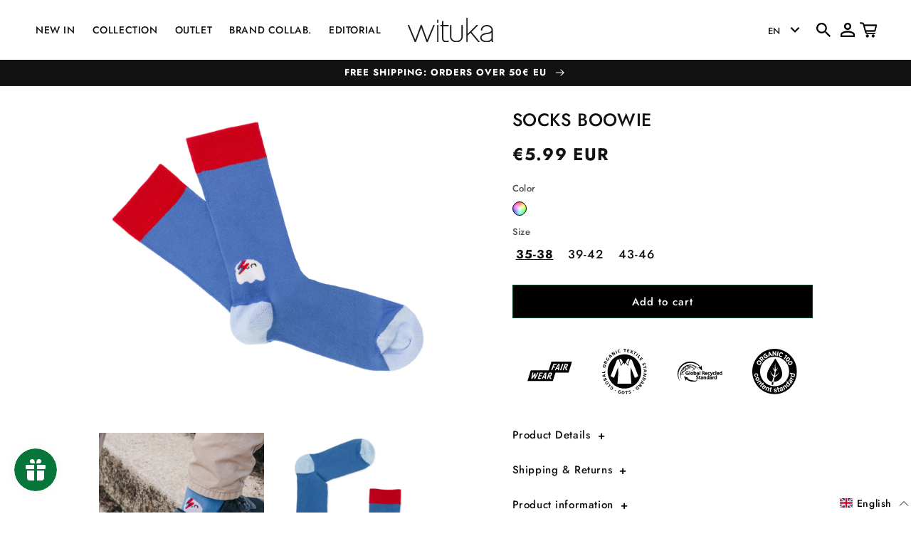

--- FILE ---
content_type: text/html; charset=utf-8
request_url: https://www.wituka.com/products/socks-boowie
body_size: 62863
content:
<!doctype html>
<html class="no-js" lang="en">
  <head>

    <script>
  window.consentmo_gcm_initial_state = "";
  window.consentmo_gcm_state = "0";
  window.consentmo_gcm_security_storage = "strict";
  window.consentmo_gcm_ad_storage = "marketing";
  window.consentmo_gcm_analytics_storage = "analytics";
  window.consentmo_gcm_functionality_storage = "functionality";
  window.consentmo_gcm_personalization_storage = "functionality";
  window.consentmo_gcm_ads_data_redaction = "true";
  window.consentmo_gcm_url_passthrough = "false";
  window.consentmo_gcm_data_layer_name = "dataLayer";
  
  // Google Consent Mode V2 integration script from Consentmo GDPR
  window.isenseRules = {};
  window.isenseRules.gcm = {
      gcmVersion: 2,
      integrationVersion: 3,
      customChanges: false,
      consentUpdated: false,
      initialState: 7,
      isCustomizationEnabled: false,
      adsDataRedaction: true,
      urlPassthrough: false,
      dataLayer: 'dataLayer',
      categories: { ad_personalization: "marketing", ad_storage: "marketing", ad_user_data: "marketing", analytics_storage: "analytics", functionality_storage: "functionality", personalization_storage: "functionality", security_storage: "strict"},
      storage: { ad_personalization: "false", ad_storage: "false", ad_user_data: "false", analytics_storage: "false", functionality_storage: "false", personalization_storage: "false", security_storage: "false", wait_for_update: 2000 }
  };
  if(window.consentmo_gcm_state !== null && window.consentmo_gcm_state !== "" && window.consentmo_gcm_state !== "0") {
    window.isenseRules.gcm.isCustomizationEnabled = true;
    window.isenseRules.gcm.initialState = window.consentmo_gcm_initial_state === null || window.consentmo_gcm_initial_state.trim() === "" ? window.isenseRules.gcm.initialState : window.consentmo_gcm_initial_state;
    window.isenseRules.gcm.categories.ad_storage = window.consentmo_gcm_ad_storage === null || window.consentmo_gcm_ad_storage.trim() === "" ? window.isenseRules.gcm.categories.ad_storage : window.consentmo_gcm_ad_storage;
    window.isenseRules.gcm.categories.ad_user_data = window.consentmo_gcm_ad_storage === null || window.consentmo_gcm_ad_storage.trim() === "" ? window.isenseRules.gcm.categories.ad_user_data : window.consentmo_gcm_ad_storage;
    window.isenseRules.gcm.categories.ad_personalization = window.consentmo_gcm_ad_storage === null || window.consentmo_gcm_ad_storage.trim() === "" ? window.isenseRules.gcm.categories.ad_personalization : window.consentmo_gcm_ad_storage;
    window.isenseRules.gcm.categories.analytics_storage = window.consentmo_gcm_analytics_storage === null || window.consentmo_gcm_analytics_storage.trim() === "" ? window.isenseRules.gcm.categories.analytics_storage : window.consentmo_gcm_analytics_storage;
    window.isenseRules.gcm.categories.functionality_storage = window.consentmo_gcm_functionality_storage === null || window.consentmo_gcm_functionality_storage.trim() === "" ? window.isenseRules.gcm.categories.functionality_storage : window.consentmo_gcm_functionality_storage;
    window.isenseRules.gcm.categories.personalization_storage = window.consentmo_gcm_personalization_storage === null || window.consentmo_gcm_personalization_storage.trim() === "" ? window.isenseRules.gcm.categories.personalization_storage : window.consentmo_gcm_personalization_storage;
    window.isenseRules.gcm.categories.security_storage = window.consentmo_gcm_security_storage === null || window.consentmo_gcm_security_storage.trim() === "" ? window.isenseRules.gcm.categories.security_storage : window.consentmo_gcm_security_storage;
    window.isenseRules.gcm.urlPassthrough = window.consentmo_gcm_url_passthrough === null || window.consentmo_gcm_url_passthrough.trim() === "" ? window.isenseRules.gcm.urlPassthrough : window.consentmo_gcm_url_passthrough;
    window.isenseRules.gcm.adsDataRedaction = window.consentmo_gcm_ads_data_redaction === null || window.consentmo_gcm_ads_data_redaction.trim() === "" ? window.isenseRules.gcm.adsDataRedaction : window.consentmo_gcm_ads_data_redaction;
    window.isenseRules.gcm.dataLayer = window.consentmo_gcm_data_layer_name === null || window.consentmo_gcm_data_layer_name.trim() === "" ? window.isenseRules.gcm.dataLayer : window.consentmo_gcm_data_layer_name;
  }
  window.isenseRules.initializeGcm = function (rules) {
    if(window.isenseRules.gcm.isCustomizationEnabled) {
      rules.initialState = window.isenseRules.gcm.initialState;
      rules.urlPassthrough = window.isenseRules.gcm.urlPassthrough === true || window.isenseRules.gcm.urlPassthrough === 'true';
      rules.adsDataRedaction = window.isenseRules.gcm.adsDataRedaction === true || window.isenseRules.gcm.adsDataRedaction === 'true';
    }
    
    let initialState = parseInt(rules.initialState);
    let marketingBlocked = initialState === 0 || initialState === 2 || initialState === 5 || initialState === 7;
    let analyticsBlocked = initialState === 0 || initialState === 3 || initialState === 6 || initialState === 7;
    let functionalityBlocked = initialState === 4 || initialState === 5 || initialState === 6 || initialState === 7;

    let gdprCache = localStorage.getItem('gdprCache') ? JSON.parse(localStorage.getItem('gdprCache')) : null;
    if (gdprCache && typeof gdprCache.updatedPreferences !== "undefined") {
      let updatedPreferences = gdprCache.updatedPreferences;
      marketingBlocked = parseInt(updatedPreferences.indexOf('marketing')) > -1;
      analyticsBlocked = parseInt(updatedPreferences.indexOf('analytics')) > -1;
      functionalityBlocked = parseInt(updatedPreferences.indexOf('functionality')) > -1;
    }

    Object.entries(rules.categories).forEach(category => {
      if(rules.storage.hasOwnProperty(category[0])) {
        switch(category[1]) {
          case 'strict':
            rules.storage[category[0]] = "granted";
            break;
          case 'marketing':
            rules.storage[category[0]] = marketingBlocked ? "denied" : "granted";
            break;
          case 'analytics':
            rules.storage[category[0]] = analyticsBlocked ? "denied" : "granted";
            break;
          case 'functionality':
            rules.storage[category[0]] = functionalityBlocked ? "denied" : "granted";
            break;
        }
      }
    });
    rules.consentUpdated = true;
    isenseRules.gcm = rules;
  }

  // Google Consent Mode - initialization start
  window.isenseRules.initializeGcm({
    ...window.isenseRules.gcm,
    adsDataRedaction: true,
    urlPassthrough: false,
    initialState: 7
  });

  /*
  * initialState acceptable values:
  * 0 - Set both ad_storage and analytics_storage to denied
  * 1 - Set all categories to granted
  * 2 - Set only ad_storage to denied
  * 3 - Set only analytics_storage to denied
  * 4 - Set only functionality_storage to denied
  * 5 - Set both ad_storage and functionality_storage to denied
  * 6 - Set both analytics_storage and functionality_storage to denied
  * 7 - Set all categories to denied
  */

  window[window.isenseRules.gcm.dataLayer] = window[window.isenseRules.gcm.dataLayer] || [];
  function gtag() { window[window.isenseRules.gcm.dataLayer].push(arguments); }
  gtag("consent", "default", isenseRules.gcm.storage);
  isenseRules.gcm.adsDataRedaction && gtag("set", "ads_data_redaction", isenseRules.gcm.adsDataRedaction);
  isenseRules.gcm.urlPassthrough && gtag("set", "url_passthrough", isenseRules.gcm.urlPassthrough);
</script>

    <meta charset="utf-8">
    <meta http-equiv="X-UA-Compatible" content="IE=edge">
    <meta name="viewport" content="width=device-width,initial-scale=1">
    <meta name="theme-color" content="">
    <link rel="canonical" href="https://www.wituka.com/products/socks-boowie">
    <link rel="preconnect" href="https://cdn.shopify.com" crossorigin>
    <link
      rel="stylesheet"
      href="//www.wituka.com/cdn/shop/t/147/assets/swiper-bundle.min.css?v=70488378681508428231706534345"
    /><link rel="icon" type="image/png" href="//www.wituka.com/cdn/shop/files/Favicon_Wituka.png?crop=center&height=32&v=1614302973&width=32"><link rel="preconnect" href="https://fonts.shopifycdn.com" crossorigin><title>
      Socks Boowie
 &ndash; Wituka </title>

    
      <meta name="description" content="Organic cotton socks. Made in Portugal. Composition: - 85% Organic Cotton - 12% Polyamide - 3% Elastane Designed by Rodrigo Ferreira.">
    

    

<meta property="og:site_name" content="Wituka ">
<meta property="og:url" content="https://www.wituka.com/products/socks-boowie">
<meta property="og:title" content="Socks Boowie">
<meta property="og:type" content="product">
<meta property="og:description" content="Organic cotton socks. Made in Portugal. Composition: - 85% Organic Cotton - 12% Polyamide - 3% Elastane Designed by Rodrigo Ferreira."><meta property="og:image" content="http://www.wituka.com/cdn/shop/products/I1A6395.jpg?v=1644494302">
  <meta property="og:image:secure_url" content="https://www.wituka.com/cdn/shop/products/I1A6395.jpg?v=1644494302">
  <meta property="og:image:width" content="3840">
  <meta property="og:image:height" content="3840"><meta property="og:price:amount" content="5.99">
  <meta property="og:price:currency" content="EUR"><meta name="twitter:card" content="summary_large_image">
<meta name="twitter:title" content="Socks Boowie">
<meta name="twitter:description" content="Organic cotton socks. Made in Portugal. Composition: - 85% Organic Cotton - 12% Polyamide - 3% Elastane Designed by Rodrigo Ferreira.">

    <script src="//www.wituka.com/cdn/shop/t/147/assets/swiper-bundle.min.js?v=146384143693317746301706534345" defer="defer" ></script>
    <script src="//www.wituka.com/cdn/shop/t/147/assets/global.js?v=113311187706664659931729878850" defer="defer"></script>
    <script>window.performance && window.performance.mark && window.performance.mark('shopify.content_for_header.start');</script><meta name="google-site-verification" content="7CJjIqurPHfPoIjdYvX-K9UJhKFoHU-3HRvPjqOK758">
<meta name="facebook-domain-verification" content="bt2u7ls4wtjulqf75ltcjr319rjdyi">
<meta name="facebook-domain-verification" content="d80rys87nxlsy382vqz538phk2tnkr">
<meta id="shopify-digital-wallet" name="shopify-digital-wallet" content="/17545615/digital_wallets/dialog">
<meta name="shopify-checkout-api-token" content="46cb1c57385eb7ed26c3068b577b59c6">
<meta id="in-context-paypal-metadata" data-shop-id="17545615" data-venmo-supported="false" data-environment="production" data-locale="en_US" data-paypal-v4="true" data-currency="EUR">
<link rel="alternate" hreflang="x-default" href="https://www.wituka.com/products/socks-boowie">
<link rel="alternate" hreflang="en-ES" href="https://www.wituka.com/products/socks-boowie">
<link rel="alternate" hreflang="es-ES" href="https://www.wituka.com/es/products/socks-boowie">
<link rel="alternate" type="application/json+oembed" href="https://www.wituka.com/products/socks-boowie.oembed">
<script async="async" src="/checkouts/internal/preloads.js?locale=en-ES"></script>
<link rel="preconnect" href="https://shop.app" crossorigin="anonymous">
<script async="async" src="https://shop.app/checkouts/internal/preloads.js?locale=en-ES&shop_id=17545615" crossorigin="anonymous"></script>
<script id="apple-pay-shop-capabilities" type="application/json">{"shopId":17545615,"countryCode":"ES","currencyCode":"EUR","merchantCapabilities":["supports3DS"],"merchantId":"gid:\/\/shopify\/Shop\/17545615","merchantName":"Wituka ","requiredBillingContactFields":["postalAddress","email","phone"],"requiredShippingContactFields":["postalAddress","email","phone"],"shippingType":"shipping","supportedNetworks":["visa","maestro","masterCard","amex"],"total":{"type":"pending","label":"Wituka ","amount":"1.00"},"shopifyPaymentsEnabled":true,"supportsSubscriptions":true}</script>
<script id="shopify-features" type="application/json">{"accessToken":"46cb1c57385eb7ed26c3068b577b59c6","betas":["rich-media-storefront-analytics"],"domain":"www.wituka.com","predictiveSearch":true,"shopId":17545615,"locale":"en"}</script>
<script>var Shopify = Shopify || {};
Shopify.shop = "wituka.myshopify.com";
Shopify.locale = "en";
Shopify.currency = {"active":"EUR","rate":"1.0"};
Shopify.country = "ES";
Shopify.theme = {"name":"Home Post-Rebajas","id":158417158479,"schema_name":"Dawn","schema_version":"7.0.0","theme_store_id":null,"role":"main"};
Shopify.theme.handle = "null";
Shopify.theme.style = {"id":null,"handle":null};
Shopify.cdnHost = "www.wituka.com/cdn";
Shopify.routes = Shopify.routes || {};
Shopify.routes.root = "/";</script>
<script type="module">!function(o){(o.Shopify=o.Shopify||{}).modules=!0}(window);</script>
<script>!function(o){function n(){var o=[];function n(){o.push(Array.prototype.slice.apply(arguments))}return n.q=o,n}var t=o.Shopify=o.Shopify||{};t.loadFeatures=n(),t.autoloadFeatures=n()}(window);</script>
<script>
  window.ShopifyPay = window.ShopifyPay || {};
  window.ShopifyPay.apiHost = "shop.app\/pay";
  window.ShopifyPay.redirectState = null;
</script>
<script id="shop-js-analytics" type="application/json">{"pageType":"product"}</script>
<script defer="defer" async type="module" src="//www.wituka.com/cdn/shopifycloud/shop-js/modules/v2/client.init-shop-cart-sync_DRRuZ9Jb.en.esm.js"></script>
<script defer="defer" async type="module" src="//www.wituka.com/cdn/shopifycloud/shop-js/modules/v2/chunk.common_Bq80O0pE.esm.js"></script>
<script type="module">
  await import("//www.wituka.com/cdn/shopifycloud/shop-js/modules/v2/client.init-shop-cart-sync_DRRuZ9Jb.en.esm.js");
await import("//www.wituka.com/cdn/shopifycloud/shop-js/modules/v2/chunk.common_Bq80O0pE.esm.js");

  window.Shopify.SignInWithShop?.initShopCartSync?.({"fedCMEnabled":true,"windoidEnabled":true});

</script>
<script>
  window.Shopify = window.Shopify || {};
  if (!window.Shopify.featureAssets) window.Shopify.featureAssets = {};
  window.Shopify.featureAssets['shop-js'] = {"shop-cart-sync":["modules/v2/client.shop-cart-sync_CY6GlUyO.en.esm.js","modules/v2/chunk.common_Bq80O0pE.esm.js"],"init-fed-cm":["modules/v2/client.init-fed-cm_rCPA2mwL.en.esm.js","modules/v2/chunk.common_Bq80O0pE.esm.js"],"shop-button":["modules/v2/client.shop-button_BbiiMs1V.en.esm.js","modules/v2/chunk.common_Bq80O0pE.esm.js"],"init-windoid":["modules/v2/client.init-windoid_CeH2ldPv.en.esm.js","modules/v2/chunk.common_Bq80O0pE.esm.js"],"init-shop-cart-sync":["modules/v2/client.init-shop-cart-sync_DRRuZ9Jb.en.esm.js","modules/v2/chunk.common_Bq80O0pE.esm.js"],"shop-cash-offers":["modules/v2/client.shop-cash-offers_DA_Qgce8.en.esm.js","modules/v2/chunk.common_Bq80O0pE.esm.js","modules/v2/chunk.modal_OrVZAp2A.esm.js"],"init-shop-email-lookup-coordinator":["modules/v2/client.init-shop-email-lookup-coordinator_Boi2XQpp.en.esm.js","modules/v2/chunk.common_Bq80O0pE.esm.js"],"shop-toast-manager":["modules/v2/client.shop-toast-manager_DFZ6KygB.en.esm.js","modules/v2/chunk.common_Bq80O0pE.esm.js"],"avatar":["modules/v2/client.avatar_BTnouDA3.en.esm.js"],"pay-button":["modules/v2/client.pay-button_Dggf_qxG.en.esm.js","modules/v2/chunk.common_Bq80O0pE.esm.js"],"init-customer-accounts-sign-up":["modules/v2/client.init-customer-accounts-sign-up_DBLY8aTL.en.esm.js","modules/v2/client.shop-login-button_DXWcN-dk.en.esm.js","modules/v2/chunk.common_Bq80O0pE.esm.js","modules/v2/chunk.modal_OrVZAp2A.esm.js"],"shop-login-button":["modules/v2/client.shop-login-button_DXWcN-dk.en.esm.js","modules/v2/chunk.common_Bq80O0pE.esm.js","modules/v2/chunk.modal_OrVZAp2A.esm.js"],"init-shop-for-new-customer-accounts":["modules/v2/client.init-shop-for-new-customer-accounts_C4srtWVy.en.esm.js","modules/v2/client.shop-login-button_DXWcN-dk.en.esm.js","modules/v2/chunk.common_Bq80O0pE.esm.js","modules/v2/chunk.modal_OrVZAp2A.esm.js"],"init-customer-accounts":["modules/v2/client.init-customer-accounts_B87wJPkU.en.esm.js","modules/v2/client.shop-login-button_DXWcN-dk.en.esm.js","modules/v2/chunk.common_Bq80O0pE.esm.js","modules/v2/chunk.modal_OrVZAp2A.esm.js"],"shop-follow-button":["modules/v2/client.shop-follow-button_73Y7kLC8.en.esm.js","modules/v2/chunk.common_Bq80O0pE.esm.js","modules/v2/chunk.modal_OrVZAp2A.esm.js"],"checkout-modal":["modules/v2/client.checkout-modal_cwDmpVG-.en.esm.js","modules/v2/chunk.common_Bq80O0pE.esm.js","modules/v2/chunk.modal_OrVZAp2A.esm.js"],"lead-capture":["modules/v2/client.lead-capture_BhKPkfCX.en.esm.js","modules/v2/chunk.common_Bq80O0pE.esm.js","modules/v2/chunk.modal_OrVZAp2A.esm.js"],"shop-login":["modules/v2/client.shop-login_DUQNAY7C.en.esm.js","modules/v2/chunk.common_Bq80O0pE.esm.js","modules/v2/chunk.modal_OrVZAp2A.esm.js"],"payment-terms":["modules/v2/client.payment-terms_vFzUuRO4.en.esm.js","modules/v2/chunk.common_Bq80O0pE.esm.js","modules/v2/chunk.modal_OrVZAp2A.esm.js"]};
</script>
<script>(function() {
  var isLoaded = false;
  function asyncLoad() {
    if (isLoaded) return;
    isLoaded = true;
    var urls = ["https:\/\/size-charts-relentless.herokuapp.com\/js\/size-charts-relentless.js?shop=wituka.myshopify.com","https:\/\/shy.elfsight.com\/p\/platform.js?shop=wituka.myshopify.com","https:\/\/cdn-app.cart-bot.net\/public\/js\/append.js?shop=wituka.myshopify.com","https:\/\/d2badvwg0mti9p.cloudfront.net\/script.js?shop=wituka.myshopify.com\u0026shop=wituka.myshopify.com"];
    for (var i = 0; i < urls.length; i++) {
      var s = document.createElement('script');
      s.type = 'text/javascript';
      s.async = true;
      s.src = urls[i];
      var x = document.getElementsByTagName('script')[0];
      x.parentNode.insertBefore(s, x);
    }
  };
  if(window.attachEvent) {
    window.attachEvent('onload', asyncLoad);
  } else {
    window.addEventListener('load', asyncLoad, false);
  }
})();</script>
<script id="__st">var __st={"a":17545615,"offset":3600,"reqid":"62e8e734-2b98-46ac-9de4-b118eb9b950d-1763670740","pageurl":"www.wituka.com\/products\/socks-boowie","u":"173ce003fcc9","p":"product","rtyp":"product","rid":4626410209345};</script>
<script>window.ShopifyPaypalV4VisibilityTracking = true;</script>
<script id="captcha-bootstrap">!function(){'use strict';const t='contact',e='account',n='new_comment',o=[[t,t],['blogs',n],['comments',n],[t,'customer']],c=[[e,'customer_login'],[e,'guest_login'],[e,'recover_customer_password'],[e,'create_customer']],r=t=>t.map((([t,e])=>`form[action*='/${t}']:not([data-nocaptcha='true']) input[name='form_type'][value='${e}']`)).join(','),a=t=>()=>t?[...document.querySelectorAll(t)].map((t=>t.form)):[];function s(){const t=[...o],e=r(t);return a(e)}const i='password',u='form_key',d=['recaptcha-v3-token','g-recaptcha-response','h-captcha-response',i],f=()=>{try{return window.sessionStorage}catch{return}},m='__shopify_v',_=t=>t.elements[u];function p(t,e,n=!1){try{const o=window.sessionStorage,c=JSON.parse(o.getItem(e)),{data:r}=function(t){const{data:e,action:n}=t;return t[m]||n?{data:e,action:n}:{data:t,action:n}}(c);for(const[e,n]of Object.entries(r))t.elements[e]&&(t.elements[e].value=n);n&&o.removeItem(e)}catch(o){console.error('form repopulation failed',{error:o})}}const l='form_type',E='cptcha';function T(t){t.dataset[E]=!0}const w=window,h=w.document,L='Shopify',v='ce_forms',y='captcha';let A=!1;((t,e)=>{const n=(g='f06e6c50-85a8-45c8-87d0-21a2b65856fe',I='https://cdn.shopify.com/shopifycloud/storefront-forms-hcaptcha/ce_storefront_forms_captcha_hcaptcha.v1.5.2.iife.js',D={infoText:'Protected by hCaptcha',privacyText:'Privacy',termsText:'Terms'},(t,e,n)=>{const o=w[L][v],c=o.bindForm;if(c)return c(t,g,e,D).then(n);var r;o.q.push([[t,g,e,D],n]),r=I,A||(h.body.append(Object.assign(h.createElement('script'),{id:'captcha-provider',async:!0,src:r})),A=!0)});var g,I,D;w[L]=w[L]||{},w[L][v]=w[L][v]||{},w[L][v].q=[],w[L][y]=w[L][y]||{},w[L][y].protect=function(t,e){n(t,void 0,e),T(t)},Object.freeze(w[L][y]),function(t,e,n,w,h,L){const[v,y,A,g]=function(t,e,n){const i=e?o:[],u=t?c:[],d=[...i,...u],f=r(d),m=r(i),_=r(d.filter((([t,e])=>n.includes(e))));return[a(f),a(m),a(_),s()]}(w,h,L),I=t=>{const e=t.target;return e instanceof HTMLFormElement?e:e&&e.form},D=t=>v().includes(t);t.addEventListener('submit',(t=>{const e=I(t);if(!e)return;const n=D(e)&&!e.dataset.hcaptchaBound&&!e.dataset.recaptchaBound,o=_(e),c=g().includes(e)&&(!o||!o.value);(n||c)&&t.preventDefault(),c&&!n&&(function(t){try{if(!f())return;!function(t){const e=f();if(!e)return;const n=_(t);if(!n)return;const o=n.value;o&&e.removeItem(o)}(t);const e=Array.from(Array(32),(()=>Math.random().toString(36)[2])).join('');!function(t,e){_(t)||t.append(Object.assign(document.createElement('input'),{type:'hidden',name:u})),t.elements[u].value=e}(t,e),function(t,e){const n=f();if(!n)return;const o=[...t.querySelectorAll(`input[type='${i}']`)].map((({name:t})=>t)),c=[...d,...o],r={};for(const[a,s]of new FormData(t).entries())c.includes(a)||(r[a]=s);n.setItem(e,JSON.stringify({[m]:1,action:t.action,data:r}))}(t,e)}catch(e){console.error('failed to persist form',e)}}(e),e.submit())}));const S=(t,e)=>{t&&!t.dataset[E]&&(n(t,e.some((e=>e===t))),T(t))};for(const o of['focusin','change'])t.addEventListener(o,(t=>{const e=I(t);D(e)&&S(e,y())}));const B=e.get('form_key'),M=e.get(l),P=B&&M;t.addEventListener('DOMContentLoaded',(()=>{const t=y();if(P)for(const e of t)e.elements[l].value===M&&p(e,B);[...new Set([...A(),...v().filter((t=>'true'===t.dataset.shopifyCaptcha))])].forEach((e=>S(e,t)))}))}(h,new URLSearchParams(w.location.search),n,t,e,['guest_login'])})(!0,!0)}();</script>
<script integrity="sha256-52AcMU7V7pcBOXWImdc/TAGTFKeNjmkeM1Pvks/DTgc=" data-source-attribution="shopify.loadfeatures" defer="defer" src="//www.wituka.com/cdn/shopifycloud/storefront/assets/storefront/load_feature-81c60534.js" crossorigin="anonymous"></script>
<script crossorigin="anonymous" defer="defer" src="//www.wituka.com/cdn/shopifycloud/storefront/assets/shopify_pay/storefront-65b4c6d7.js?v=20250812"></script>
<script data-source-attribution="shopify.dynamic_checkout.dynamic.init">var Shopify=Shopify||{};Shopify.PaymentButton=Shopify.PaymentButton||{isStorefrontPortableWallets:!0,init:function(){window.Shopify.PaymentButton.init=function(){};var t=document.createElement("script");t.src="https://www.wituka.com/cdn/shopifycloud/portable-wallets/latest/portable-wallets.en.js",t.type="module",document.head.appendChild(t)}};
</script>
<script data-source-attribution="shopify.dynamic_checkout.buyer_consent">
  function portableWalletsHideBuyerConsent(e){var t=document.getElementById("shopify-buyer-consent"),n=document.getElementById("shopify-subscription-policy-button");t&&n&&(t.classList.add("hidden"),t.setAttribute("aria-hidden","true"),n.removeEventListener("click",e))}function portableWalletsShowBuyerConsent(e){var t=document.getElementById("shopify-buyer-consent"),n=document.getElementById("shopify-subscription-policy-button");t&&n&&(t.classList.remove("hidden"),t.removeAttribute("aria-hidden"),n.addEventListener("click",e))}window.Shopify?.PaymentButton&&(window.Shopify.PaymentButton.hideBuyerConsent=portableWalletsHideBuyerConsent,window.Shopify.PaymentButton.showBuyerConsent=portableWalletsShowBuyerConsent);
</script>
<script data-source-attribution="shopify.dynamic_checkout.cart.bootstrap">document.addEventListener("DOMContentLoaded",(function(){function t(){return document.querySelector("shopify-accelerated-checkout-cart, shopify-accelerated-checkout")}if(t())Shopify.PaymentButton.init();else{new MutationObserver((function(e,n){t()&&(Shopify.PaymentButton.init(),n.disconnect())})).observe(document.body,{childList:!0,subtree:!0})}}));
</script>
<link id="shopify-accelerated-checkout-styles" rel="stylesheet" media="screen" href="https://www.wituka.com/cdn/shopifycloud/portable-wallets/latest/accelerated-checkout-backwards-compat.css" crossorigin="anonymous">
<style id="shopify-accelerated-checkout-cart">
        #shopify-buyer-consent {
  margin-top: 1em;
  display: inline-block;
  width: 100%;
}

#shopify-buyer-consent.hidden {
  display: none;
}

#shopify-subscription-policy-button {
  background: none;
  border: none;
  padding: 0;
  text-decoration: underline;
  font-size: inherit;
  cursor: pointer;
}

#shopify-subscription-policy-button::before {
  box-shadow: none;
}

      </style>
<script id="sections-script" data-sections="header,footer" defer="defer" src="//www.wituka.com/cdn/shop/t/147/compiled_assets/scripts.js?13103"></script>
<script>window.performance && window.performance.mark && window.performance.mark('shopify.content_for_header.end');</script>


    <style data-shopify>
      @font-face {
  font-family: Jost;
  font-weight: 500;
  font-style: normal;
  font-display: swap;
  src: url("//www.wituka.com/cdn/fonts/jost/jost_n5.7c8497861ffd15f4e1284cd221f14658b0e95d61.woff2") format("woff2"),
       url("//www.wituka.com/cdn/fonts/jost/jost_n5.fb6a06896db583cc2df5ba1b30d9c04383119dd9.woff") format("woff");
}

      @font-face {
  font-family: Jost;
  font-weight: 700;
  font-style: normal;
  font-display: swap;
  src: url("//www.wituka.com/cdn/fonts/jost/jost_n7.921dc18c13fa0b0c94c5e2517ffe06139c3615a3.woff2") format("woff2"),
       url("//www.wituka.com/cdn/fonts/jost/jost_n7.cbfc16c98c1e195f46c536e775e4e959c5f2f22b.woff") format("woff");
}

      @font-face {
  font-family: Jost;
  font-weight: 500;
  font-style: italic;
  font-display: swap;
  src: url("//www.wituka.com/cdn/fonts/jost/jost_i5.a6c7dbde35f2b89f8461eacda9350127566e5d51.woff2") format("woff2"),
       url("//www.wituka.com/cdn/fonts/jost/jost_i5.2b58baee736487eede6bcdb523ca85eea2418357.woff") format("woff");
}

      @font-face {
  font-family: Jost;
  font-weight: 700;
  font-style: italic;
  font-display: swap;
  src: url("//www.wituka.com/cdn/fonts/jost/jost_i7.d8201b854e41e19d7ed9b1a31fe4fe71deea6d3f.woff2") format("woff2"),
       url("//www.wituka.com/cdn/fonts/jost/jost_i7.eae515c34e26b6c853efddc3fc0c552e0de63757.woff") format("woff");
}

      @font-face {
  font-family: Jost;
  font-weight: 700;
  font-style: normal;
  font-display: swap;
  src: url("//www.wituka.com/cdn/fonts/jost/jost_n7.921dc18c13fa0b0c94c5e2517ffe06139c3615a3.woff2") format("woff2"),
       url("//www.wituka.com/cdn/fonts/jost/jost_n7.cbfc16c98c1e195f46c536e775e4e959c5f2f22b.woff") format("woff");
}


      :root {
        --font-body-family: Jost, sans-serif;
        --font-body-style: normal;
        --font-body-weight: 500;
        --font-body-weight-bold: 800;

        --font-heading-family: Jost, sans-serif;
        --font-heading-style: normal;
        --font-heading-weight: 700;

        --font-body-scale: 1.0;
        --font-heading-scale: 1.0;

        --color-base-text: 18, 18, 18;
        --color-shadow: 18, 18, 18;
        --color-base-background-1: 255, 255, 255;
        --color-base-background-2: 214, 215, 208;
        --color-base-solid-button-labels: 255, 255, 255;
        --color-base-outline-button-labels: 18, 18, 18;
        --color-base-accent-1: 3, 63, 46;
        --color-base-accent-2: 51, 79, 180;
        --payment-terms-background-color: #ffffff;

        --gradient-base-background-1: #ffffff;
        --gradient-base-background-2: #d6d7d0;
        --gradient-base-accent-1: #033f2e;
        --gradient-base-accent-2: #334fb4;

        --media-padding: px;
        --media-border-opacity: 0.05;
        --media-border-width: 0px;
        --media-radius: 0px;
        --media-shadow-opacity: 0.0;
        --media-shadow-horizontal-offset: 0px;
        --media-shadow-vertical-offset: -24px;
        --media-shadow-blur-radius: 5px;
        --media-shadow-visible: 0;

        --page-width: 110rem;
        --page-width-margin: 0rem;

        --product-card-image-padding: 0.0rem;
        --product-card-corner-radius: 0.0rem;
        --product-card-text-alignment: center;
        --product-card-border-width: 0.0rem;
        --product-card-border-opacity: 0.1;
        --product-card-shadow-opacity: 0.0;
        --product-card-shadow-visible: 0;
        --product-card-shadow-horizontal-offset: 0.0rem;
        --product-card-shadow-vertical-offset: 0.4rem;
        --product-card-shadow-blur-radius: 0.5rem;

        --collection-card-image-padding: 0.0rem;
        --collection-card-corner-radius: 0.0rem;
        --collection-card-text-alignment: center;
        --collection-card-border-width: 0.0rem;
        --collection-card-border-opacity: 0.1;
        --collection-card-shadow-opacity: 0.0;
        --collection-card-shadow-visible: 0;
        --collection-card-shadow-horizontal-offset: 0.0rem;
        --collection-card-shadow-vertical-offset: 0.4rem;
        --collection-card-shadow-blur-radius: 0.5rem;

        --blog-card-image-padding: 0.0rem;
        --blog-card-corner-radius: 0.0rem;
        --blog-card-text-alignment: left;
        --blog-card-border-width: 0.0rem;
        --blog-card-border-opacity: 0.1;
        --blog-card-shadow-opacity: 0.0;
        --blog-card-shadow-visible: 0;
        --blog-card-shadow-horizontal-offset: 0.0rem;
        --blog-card-shadow-vertical-offset: 0.4rem;
        --blog-card-shadow-blur-radius: 0.5rem;

        --badge-corner-radius: 4.0rem;

        --popup-border-width: 1px;
        --popup-border-opacity: 0.1;
        --popup-corner-radius: 0px;
        --popup-shadow-opacity: 0.0;
        --popup-shadow-horizontal-offset: 0px;
        --popup-shadow-vertical-offset: 4px;
        --popup-shadow-blur-radius: 5px;

        --drawer-border-width: 1px;
        --drawer-border-opacity: 0.1;
        --drawer-shadow-opacity: 0.0;
        --drawer-shadow-horizontal-offset: 0px;
        --drawer-shadow-vertical-offset: 4px;
        --drawer-shadow-blur-radius: 5px;

        --spacing-sections-desktop: 0px;
        --spacing-sections-mobile: 0px;

        --grid-desktop-vertical-spacing: 8px;
        --grid-desktop-horizontal-spacing: 8px;
        --grid-mobile-vertical-spacing: 4px;
        --grid-mobile-horizontal-spacing: 4px;

        --text-boxes-border-opacity: 0.1;
        --text-boxes-border-width: 0px;
        --text-boxes-radius: 0px;
        --text-boxes-shadow-opacity: 0.0;
        --text-boxes-shadow-visible: 0;
        --text-boxes-shadow-horizontal-offset: 0px;
        --text-boxes-shadow-vertical-offset: 4px;
        --text-boxes-shadow-blur-radius: 5px;

        --buttons-radius: 0px;
        --buttons-radius-outset: 0px;
        --buttons-border-width: 1px;
        --buttons-border-opacity: 1.0;
        --buttons-shadow-opacity: 0.0;
        --buttons-shadow-visible: 0;
        --buttons-shadow-horizontal-offset: 0px;
        --buttons-shadow-vertical-offset: 4px;
        --buttons-shadow-blur-radius: 5px;
        --buttons-border-offset: 0px;

        --inputs-radius: 0px;
        --inputs-border-width: 1px;
        --inputs-border-opacity: 0.55;
        --inputs-shadow-opacity: 0.0;
        --inputs-shadow-horizontal-offset: 0px;
        --inputs-margin-offset: 0px;
        --inputs-shadow-vertical-offset: 4px;
        --inputs-shadow-blur-radius: 5px;
        --inputs-radius-outset: 0px;

        --variant-pills-radius: 40px;
        --variant-pills-border-width: 1px;
        --variant-pills-border-opacity: 0.55;
        --variant-pills-shadow-opacity: 0.0;
        --variant-pills-shadow-horizontal-offset: 0px;
        --variant-pills-shadow-vertical-offset: 4px;
        --variant-pills-shadow-blur-radius: 5px;
      }

      *,
      *::before,
      *::after {
        box-sizing: inherit;
      }

      html {
        box-sizing: border-box;
        font-size: calc(var(--font-body-scale) * 62.5%);
        height: 100%;
      }

      body {
        display: grid;
        grid-template-rows: auto auto 1fr auto;
        grid-template-columns: 100%;
        min-height: 100%;
        margin: 0;
        font-size: 1.5rem;
        letter-spacing: 0.06rem;
        line-height: calc(1 + 0.8 / var(--font-body-scale));
        font-family: var(--font-body-family);
        font-style: var(--font-body-style);
        font-weight: var(--font-body-weight);
      }

      @media screen and (min-width: 750px) {
        body {
          font-size: 1.6rem;
        }
      }
    </style>

    <link href="//www.wituka.com/cdn/shop/t/147/assets/base.css?v=152659663869070902831747208622" rel="stylesheet" type="text/css" media="all" />
<link rel="preload" as="font" href="//www.wituka.com/cdn/fonts/jost/jost_n5.7c8497861ffd15f4e1284cd221f14658b0e95d61.woff2" type="font/woff2" crossorigin><link rel="preload" as="font" href="//www.wituka.com/cdn/fonts/jost/jost_n7.921dc18c13fa0b0c94c5e2517ffe06139c3615a3.woff2" type="font/woff2" crossorigin><link rel="stylesheet" href="//www.wituka.com/cdn/shop/t/147/assets/component-predictive-search.css?v=83512081251802922551706534345" media="print" onload="this.media='all'"><script>document.documentElement.className = document.documentElement.className.replace('no-js', 'js');
    if (Shopify.designMode) {
      document.documentElement.classList.add('shopify-design-mode');
    }
    </script>
  



<!-- BEGIN app block: shopify://apps/consentmo-gdpr/blocks/gdpr_cookie_consent/4fbe573f-a377-4fea-9801-3ee0858cae41 -->


<!-- END app block --><!-- BEGIN app block: shopify://apps/pagefly-page-builder/blocks/app-embed/83e179f7-59a0-4589-8c66-c0dddf959200 -->

<!-- BEGIN app snippet: pagefly-cro-ab-testing-main -->







<script>
  ;(function () {
    const url = new URL(window.location)
    const viewParam = url.searchParams.get('view')
    if (viewParam && viewParam.includes('variant-pf-')) {
      url.searchParams.set('pf_v', viewParam)
      url.searchParams.delete('view')
      window.history.replaceState({}, '', url)
    }
  })()
</script>



<script type='module'>
  
  window.PAGEFLY_CRO = window.PAGEFLY_CRO || {}

  window.PAGEFLY_CRO['data_debug'] = {
    original_template_suffix: "all_products",
    allow_ab_test: false,
    ab_test_start_time: 0,
    ab_test_end_time: 0,
    today_date_time: 1763670740000,
  }
  window.PAGEFLY_CRO['GA4'] = { enabled: false}
</script>

<!-- END app snippet -->








  <script src='https://cdn.shopify.com/extensions/019aa04a-98e2-7618-8629-4c7b811b3715/pagefly-page-builder-198/assets/pagefly-helper.js' defer='defer'></script>

  <script src='https://cdn.shopify.com/extensions/019aa04a-98e2-7618-8629-4c7b811b3715/pagefly-page-builder-198/assets/pagefly-general-helper.js' defer='defer'></script>

  <script src='https://cdn.shopify.com/extensions/019aa04a-98e2-7618-8629-4c7b811b3715/pagefly-page-builder-198/assets/pagefly-snap-slider.js' defer='defer'></script>

  <script src='https://cdn.shopify.com/extensions/019aa04a-98e2-7618-8629-4c7b811b3715/pagefly-page-builder-198/assets/pagefly-slideshow-v3.js' defer='defer'></script>

  <script src='https://cdn.shopify.com/extensions/019aa04a-98e2-7618-8629-4c7b811b3715/pagefly-page-builder-198/assets/pagefly-slideshow-v4.js' defer='defer'></script>

  <script src='https://cdn.shopify.com/extensions/019aa04a-98e2-7618-8629-4c7b811b3715/pagefly-page-builder-198/assets/pagefly-glider.js' defer='defer'></script>

  <script src='https://cdn.shopify.com/extensions/019aa04a-98e2-7618-8629-4c7b811b3715/pagefly-page-builder-198/assets/pagefly-slideshow-v1-v2.js' defer='defer'></script>

  <script src='https://cdn.shopify.com/extensions/019aa04a-98e2-7618-8629-4c7b811b3715/pagefly-page-builder-198/assets/pagefly-product-media.js' defer='defer'></script>

  <script src='https://cdn.shopify.com/extensions/019aa04a-98e2-7618-8629-4c7b811b3715/pagefly-page-builder-198/assets/pagefly-product.js' defer='defer'></script>


<script id='pagefly-helper-data' type='application/json'>
  {
    "page_optimization": {
      "assets_prefetching": false
    },
    "elements_asset_mapper": {
      "Accordion": "https://cdn.shopify.com/extensions/019aa04a-98e2-7618-8629-4c7b811b3715/pagefly-page-builder-198/assets/pagefly-accordion.js",
      "Accordion3": "https://cdn.shopify.com/extensions/019aa04a-98e2-7618-8629-4c7b811b3715/pagefly-page-builder-198/assets/pagefly-accordion3.js",
      "CountDown": "https://cdn.shopify.com/extensions/019aa04a-98e2-7618-8629-4c7b811b3715/pagefly-page-builder-198/assets/pagefly-countdown.js",
      "GMap1": "https://cdn.shopify.com/extensions/019aa04a-98e2-7618-8629-4c7b811b3715/pagefly-page-builder-198/assets/pagefly-gmap.js",
      "GMap2": "https://cdn.shopify.com/extensions/019aa04a-98e2-7618-8629-4c7b811b3715/pagefly-page-builder-198/assets/pagefly-gmap.js",
      "GMapBasicV2": "https://cdn.shopify.com/extensions/019aa04a-98e2-7618-8629-4c7b811b3715/pagefly-page-builder-198/assets/pagefly-gmap.js",
      "GMapAdvancedV2": "https://cdn.shopify.com/extensions/019aa04a-98e2-7618-8629-4c7b811b3715/pagefly-page-builder-198/assets/pagefly-gmap.js",
      "HTML.Video": "https://cdn.shopify.com/extensions/019aa04a-98e2-7618-8629-4c7b811b3715/pagefly-page-builder-198/assets/pagefly-htmlvideo.js",
      "HTML.Video2": "https://cdn.shopify.com/extensions/019aa04a-98e2-7618-8629-4c7b811b3715/pagefly-page-builder-198/assets/pagefly-htmlvideo2.js",
      "HTML.Video3": "https://cdn.shopify.com/extensions/019aa04a-98e2-7618-8629-4c7b811b3715/pagefly-page-builder-198/assets/pagefly-htmlvideo2.js",
      "BackgroundVideo": "https://cdn.shopify.com/extensions/019aa04a-98e2-7618-8629-4c7b811b3715/pagefly-page-builder-198/assets/pagefly-htmlvideo2.js",
      "Instagram": "https://cdn.shopify.com/extensions/019aa04a-98e2-7618-8629-4c7b811b3715/pagefly-page-builder-198/assets/pagefly-instagram.js",
      "Instagram2": "https://cdn.shopify.com/extensions/019aa04a-98e2-7618-8629-4c7b811b3715/pagefly-page-builder-198/assets/pagefly-instagram.js",
      "Insta3": "https://cdn.shopify.com/extensions/019aa04a-98e2-7618-8629-4c7b811b3715/pagefly-page-builder-198/assets/pagefly-instagram3.js",
      "Tabs": "https://cdn.shopify.com/extensions/019aa04a-98e2-7618-8629-4c7b811b3715/pagefly-page-builder-198/assets/pagefly-tab.js",
      "Tabs3": "https://cdn.shopify.com/extensions/019aa04a-98e2-7618-8629-4c7b811b3715/pagefly-page-builder-198/assets/pagefly-tab3.js",
      "ProductBox": "https://cdn.shopify.com/extensions/019aa04a-98e2-7618-8629-4c7b811b3715/pagefly-page-builder-198/assets/pagefly-cart.js",
      "FBPageBox2": "https://cdn.shopify.com/extensions/019aa04a-98e2-7618-8629-4c7b811b3715/pagefly-page-builder-198/assets/pagefly-facebook.js",
      "FBLikeButton2": "https://cdn.shopify.com/extensions/019aa04a-98e2-7618-8629-4c7b811b3715/pagefly-page-builder-198/assets/pagefly-facebook.js",
      "TwitterFeed2": "https://cdn.shopify.com/extensions/019aa04a-98e2-7618-8629-4c7b811b3715/pagefly-page-builder-198/assets/pagefly-twitter.js",
      "Paragraph4": "https://cdn.shopify.com/extensions/019aa04a-98e2-7618-8629-4c7b811b3715/pagefly-page-builder-198/assets/pagefly-paragraph4.js",

      "AliReviews": "https://cdn.shopify.com/extensions/019aa04a-98e2-7618-8629-4c7b811b3715/pagefly-page-builder-198/assets/pagefly-3rd-elements.js",
      "BackInStock": "https://cdn.shopify.com/extensions/019aa04a-98e2-7618-8629-4c7b811b3715/pagefly-page-builder-198/assets/pagefly-3rd-elements.js",
      "GloboBackInStock": "https://cdn.shopify.com/extensions/019aa04a-98e2-7618-8629-4c7b811b3715/pagefly-page-builder-198/assets/pagefly-3rd-elements.js",
      "GrowaveWishlist": "https://cdn.shopify.com/extensions/019aa04a-98e2-7618-8629-4c7b811b3715/pagefly-page-builder-198/assets/pagefly-3rd-elements.js",
      "InfiniteOptionsShopPad": "https://cdn.shopify.com/extensions/019aa04a-98e2-7618-8629-4c7b811b3715/pagefly-page-builder-198/assets/pagefly-3rd-elements.js",
      "InkybayProductPersonalizer": "https://cdn.shopify.com/extensions/019aa04a-98e2-7618-8629-4c7b811b3715/pagefly-page-builder-198/assets/pagefly-3rd-elements.js",
      "LimeSpot": "https://cdn.shopify.com/extensions/019aa04a-98e2-7618-8629-4c7b811b3715/pagefly-page-builder-198/assets/pagefly-3rd-elements.js",
      "Loox": "https://cdn.shopify.com/extensions/019aa04a-98e2-7618-8629-4c7b811b3715/pagefly-page-builder-198/assets/pagefly-3rd-elements.js",
      "Opinew": "https://cdn.shopify.com/extensions/019aa04a-98e2-7618-8629-4c7b811b3715/pagefly-page-builder-198/assets/pagefly-3rd-elements.js",
      "Powr": "https://cdn.shopify.com/extensions/019aa04a-98e2-7618-8629-4c7b811b3715/pagefly-page-builder-198/assets/pagefly-3rd-elements.js",
      "ProductReviews": "https://cdn.shopify.com/extensions/019aa04a-98e2-7618-8629-4c7b811b3715/pagefly-page-builder-198/assets/pagefly-3rd-elements.js",
      "PushOwl": "https://cdn.shopify.com/extensions/019aa04a-98e2-7618-8629-4c7b811b3715/pagefly-page-builder-198/assets/pagefly-3rd-elements.js",
      "ReCharge": "https://cdn.shopify.com/extensions/019aa04a-98e2-7618-8629-4c7b811b3715/pagefly-page-builder-198/assets/pagefly-3rd-elements.js",
      "Rivyo": "https://cdn.shopify.com/extensions/019aa04a-98e2-7618-8629-4c7b811b3715/pagefly-page-builder-198/assets/pagefly-3rd-elements.js",
      "TrackingMore": "https://cdn.shopify.com/extensions/019aa04a-98e2-7618-8629-4c7b811b3715/pagefly-page-builder-198/assets/pagefly-3rd-elements.js",
      "Vitals": "https://cdn.shopify.com/extensions/019aa04a-98e2-7618-8629-4c7b811b3715/pagefly-page-builder-198/assets/pagefly-3rd-elements.js",
      "Wiser": "https://cdn.shopify.com/extensions/019aa04a-98e2-7618-8629-4c7b811b3715/pagefly-page-builder-198/assets/pagefly-3rd-elements.js"
    },
    "custom_elements_mapper": {
      "pf-click-action-element": "https://cdn.shopify.com/extensions/019aa04a-98e2-7618-8629-4c7b811b3715/pagefly-page-builder-198/assets/pagefly-click-action-element.js",
      "pf-dialog-element": "https://cdn.shopify.com/extensions/019aa04a-98e2-7618-8629-4c7b811b3715/pagefly-page-builder-198/assets/pagefly-dialog-element.js"
    }
  }
</script>


<!-- END app block --><!-- BEGIN app block: shopify://apps/klaviyo-email-marketing-sms/blocks/klaviyo-onsite-embed/2632fe16-c075-4321-a88b-50b567f42507 -->












  <script async src="https://static.klaviyo.com/onsite/js/HtCTsE/klaviyo.js?company_id=HtCTsE"></script>
  <script>!function(){if(!window.klaviyo){window._klOnsite=window._klOnsite||[];try{window.klaviyo=new Proxy({},{get:function(n,i){return"push"===i?function(){var n;(n=window._klOnsite).push.apply(n,arguments)}:function(){for(var n=arguments.length,o=new Array(n),w=0;w<n;w++)o[w]=arguments[w];var t="function"==typeof o[o.length-1]?o.pop():void 0,e=new Promise((function(n){window._klOnsite.push([i].concat(o,[function(i){t&&t(i),n(i)}]))}));return e}}})}catch(n){window.klaviyo=window.klaviyo||[],window.klaviyo.push=function(){var n;(n=window._klOnsite).push.apply(n,arguments)}}}}();</script>

  
    <script id="viewed_product">
      if (item == null) {
        var _learnq = _learnq || [];

        var MetafieldReviews = null
        var MetafieldYotpoRating = null
        var MetafieldYotpoCount = null
        var MetafieldLooxRating = null
        var MetafieldLooxCount = null
        var okendoProduct = null
        var okendoProductReviewCount = null
        var okendoProductReviewAverageValue = null
        try {
          // The following fields are used for Customer Hub recently viewed in order to add reviews.
          // This information is not part of __kla_viewed. Instead, it is part of __kla_viewed_reviewed_items
          MetafieldReviews = {};
          MetafieldYotpoRating = null
          MetafieldYotpoCount = null
          MetafieldLooxRating = null
          MetafieldLooxCount = null

          okendoProduct = null
          // If the okendo metafield is not legacy, it will error, which then requires the new json formatted data
          if (okendoProduct && 'error' in okendoProduct) {
            okendoProduct = null
          }
          okendoProductReviewCount = okendoProduct ? okendoProduct.reviewCount : null
          okendoProductReviewAverageValue = okendoProduct ? okendoProduct.reviewAverageValue : null
        } catch (error) {
          console.error('Error in Klaviyo onsite reviews tracking:', error);
        }

        var item = {
          Name: "Socks Boowie",
          ProductID: 4626410209345,
          Categories: ["35-38","39-42","43-46","Accesories","ACCESORIES","All","Calcetines","Citees","Gift Guide","Globo basis collection - Do not delete","Halloween","Multicolor","SALES ACCESSORIES","SOCKS","SOCKS SALE"],
          ImageURL: "https://www.wituka.com/cdn/shop/products/I1A6395_grande.jpg?v=1644494302",
          URL: "https://www.wituka.com/products/socks-boowie",
          Brand: "Wituka",
          Price: "€5.99",
          Value: "5.99",
          CompareAtPrice: "€5.99"
        };
        _learnq.push(['track', 'Viewed Product', item]);
        _learnq.push(['trackViewedItem', {
          Title: item.Name,
          ItemId: item.ProductID,
          Categories: item.Categories,
          ImageUrl: item.ImageURL,
          Url: item.URL,
          Metadata: {
            Brand: item.Brand,
            Price: item.Price,
            Value: item.Value,
            CompareAtPrice: item.CompareAtPrice
          },
          metafields:{
            reviews: MetafieldReviews,
            yotpo:{
              rating: MetafieldYotpoRating,
              count: MetafieldYotpoCount,
            },
            loox:{
              rating: MetafieldLooxRating,
              count: MetafieldLooxCount,
            },
            okendo: {
              rating: okendoProductReviewAverageValue,
              count: okendoProductReviewCount,
            }
          }
        }]);
      }
    </script>
  




  <script>
    window.klaviyoReviewsProductDesignMode = false
  </script>







<!-- END app block --><script src="https://cdn.shopify.com/extensions/019a9ca0-a9eb-7240-bbd8-dc1212c31e99/consentmo-gdpr-489/assets/consentmo_cookie_consent.js" type="text/javascript" defer="defer"></script>
<script src="https://cdn.shopify.com/extensions/019a9d1a-c4df-730f-9ea6-6b99705bba24/smile-shopify-app-extensions-249/assets/smile-loader.js" type="text/javascript" defer="defer"></script>
<link href="https://monorail-edge.shopifysvc.com" rel="dns-prefetch">
<script>(function(){if ("sendBeacon" in navigator && "performance" in window) {try {var session_token_from_headers = performance.getEntriesByType('navigation')[0].serverTiming.find(x => x.name == '_s').description;} catch {var session_token_from_headers = undefined;}var session_cookie_matches = document.cookie.match(/_shopify_s=([^;]*)/);var session_token_from_cookie = session_cookie_matches && session_cookie_matches.length === 2 ? session_cookie_matches[1] : "";var session_token = session_token_from_headers || session_token_from_cookie || "";function handle_abandonment_event(e) {var entries = performance.getEntries().filter(function(entry) {return /monorail-edge.shopifysvc.com/.test(entry.name);});if (!window.abandonment_tracked && entries.length === 0) {window.abandonment_tracked = true;var currentMs = Date.now();var navigation_start = performance.timing.navigationStart;var payload = {shop_id: 17545615,url: window.location.href,navigation_start,duration: currentMs - navigation_start,session_token,page_type: "product"};window.navigator.sendBeacon("https://monorail-edge.shopifysvc.com/v1/produce", JSON.stringify({schema_id: "online_store_buyer_site_abandonment/1.1",payload: payload,metadata: {event_created_at_ms: currentMs,event_sent_at_ms: currentMs}}));}}window.addEventListener('pagehide', handle_abandonment_event);}}());</script>
<script id="web-pixels-manager-setup">(function e(e,d,r,n,o){if(void 0===o&&(o={}),!Boolean(null===(a=null===(i=window.Shopify)||void 0===i?void 0:i.analytics)||void 0===a?void 0:a.replayQueue)){var i,a;window.Shopify=window.Shopify||{};var t=window.Shopify;t.analytics=t.analytics||{};var s=t.analytics;s.replayQueue=[],s.publish=function(e,d,r){return s.replayQueue.push([e,d,r]),!0};try{self.performance.mark("wpm:start")}catch(e){}var l=function(){var e={modern:/Edge?\/(1{2}[4-9]|1[2-9]\d|[2-9]\d{2}|\d{4,})\.\d+(\.\d+|)|Firefox\/(1{2}[4-9]|1[2-9]\d|[2-9]\d{2}|\d{4,})\.\d+(\.\d+|)|Chrom(ium|e)\/(9{2}|\d{3,})\.\d+(\.\d+|)|(Maci|X1{2}).+ Version\/(15\.\d+|(1[6-9]|[2-9]\d|\d{3,})\.\d+)([,.]\d+|)( \(\w+\)|)( Mobile\/\w+|) Safari\/|Chrome.+OPR\/(9{2}|\d{3,})\.\d+\.\d+|(CPU[ +]OS|iPhone[ +]OS|CPU[ +]iPhone|CPU IPhone OS|CPU iPad OS)[ +]+(15[._]\d+|(1[6-9]|[2-9]\d|\d{3,})[._]\d+)([._]\d+|)|Android:?[ /-](13[3-9]|1[4-9]\d|[2-9]\d{2}|\d{4,})(\.\d+|)(\.\d+|)|Android.+Firefox\/(13[5-9]|1[4-9]\d|[2-9]\d{2}|\d{4,})\.\d+(\.\d+|)|Android.+Chrom(ium|e)\/(13[3-9]|1[4-9]\d|[2-9]\d{2}|\d{4,})\.\d+(\.\d+|)|SamsungBrowser\/([2-9]\d|\d{3,})\.\d+/,legacy:/Edge?\/(1[6-9]|[2-9]\d|\d{3,})\.\d+(\.\d+|)|Firefox\/(5[4-9]|[6-9]\d|\d{3,})\.\d+(\.\d+|)|Chrom(ium|e)\/(5[1-9]|[6-9]\d|\d{3,})\.\d+(\.\d+|)([\d.]+$|.*Safari\/(?![\d.]+ Edge\/[\d.]+$))|(Maci|X1{2}).+ Version\/(10\.\d+|(1[1-9]|[2-9]\d|\d{3,})\.\d+)([,.]\d+|)( \(\w+\)|)( Mobile\/\w+|) Safari\/|Chrome.+OPR\/(3[89]|[4-9]\d|\d{3,})\.\d+\.\d+|(CPU[ +]OS|iPhone[ +]OS|CPU[ +]iPhone|CPU IPhone OS|CPU iPad OS)[ +]+(10[._]\d+|(1[1-9]|[2-9]\d|\d{3,})[._]\d+)([._]\d+|)|Android:?[ /-](13[3-9]|1[4-9]\d|[2-9]\d{2}|\d{4,})(\.\d+|)(\.\d+|)|Mobile Safari.+OPR\/([89]\d|\d{3,})\.\d+\.\d+|Android.+Firefox\/(13[5-9]|1[4-9]\d|[2-9]\d{2}|\d{4,})\.\d+(\.\d+|)|Android.+Chrom(ium|e)\/(13[3-9]|1[4-9]\d|[2-9]\d{2}|\d{4,})\.\d+(\.\d+|)|Android.+(UC? ?Browser|UCWEB|U3)[ /]?(15\.([5-9]|\d{2,})|(1[6-9]|[2-9]\d|\d{3,})\.\d+)\.\d+|SamsungBrowser\/(5\.\d+|([6-9]|\d{2,})\.\d+)|Android.+MQ{2}Browser\/(14(\.(9|\d{2,})|)|(1[5-9]|[2-9]\d|\d{3,})(\.\d+|))(\.\d+|)|K[Aa][Ii]OS\/(3\.\d+|([4-9]|\d{2,})\.\d+)(\.\d+|)/},d=e.modern,r=e.legacy,n=navigator.userAgent;return n.match(d)?"modern":n.match(r)?"legacy":"unknown"}(),u="modern"===l?"modern":"legacy",c=(null!=n?n:{modern:"",legacy:""})[u],f=function(e){return[e.baseUrl,"/wpm","/b",e.hashVersion,"modern"===e.buildTarget?"m":"l",".js"].join("")}({baseUrl:d,hashVersion:r,buildTarget:u}),m=function(e){var d=e.version,r=e.bundleTarget,n=e.surface,o=e.pageUrl,i=e.monorailEndpoint;return{emit:function(e){var a=e.status,t=e.errorMsg,s=(new Date).getTime(),l=JSON.stringify({metadata:{event_sent_at_ms:s},events:[{schema_id:"web_pixels_manager_load/3.1",payload:{version:d,bundle_target:r,page_url:o,status:a,surface:n,error_msg:t},metadata:{event_created_at_ms:s}}]});if(!i)return console&&console.warn&&console.warn("[Web Pixels Manager] No Monorail endpoint provided, skipping logging."),!1;try{return self.navigator.sendBeacon.bind(self.navigator)(i,l)}catch(e){}var u=new XMLHttpRequest;try{return u.open("POST",i,!0),u.setRequestHeader("Content-Type","text/plain"),u.send(l),!0}catch(e){return console&&console.warn&&console.warn("[Web Pixels Manager] Got an unhandled error while logging to Monorail."),!1}}}}({version:r,bundleTarget:l,surface:e.surface,pageUrl:self.location.href,monorailEndpoint:e.monorailEndpoint});try{o.browserTarget=l,function(e){var d=e.src,r=e.async,n=void 0===r||r,o=e.onload,i=e.onerror,a=e.sri,t=e.scriptDataAttributes,s=void 0===t?{}:t,l=document.createElement("script"),u=document.querySelector("head"),c=document.querySelector("body");if(l.async=n,l.src=d,a&&(l.integrity=a,l.crossOrigin="anonymous"),s)for(var f in s)if(Object.prototype.hasOwnProperty.call(s,f))try{l.dataset[f]=s[f]}catch(e){}if(o&&l.addEventListener("load",o),i&&l.addEventListener("error",i),u)u.appendChild(l);else{if(!c)throw new Error("Did not find a head or body element to append the script");c.appendChild(l)}}({src:f,async:!0,onload:function(){if(!function(){var e,d;return Boolean(null===(d=null===(e=window.Shopify)||void 0===e?void 0:e.analytics)||void 0===d?void 0:d.initialized)}()){var d=window.webPixelsManager.init(e)||void 0;if(d){var r=window.Shopify.analytics;r.replayQueue.forEach((function(e){var r=e[0],n=e[1],o=e[2];d.publishCustomEvent(r,n,o)})),r.replayQueue=[],r.publish=d.publishCustomEvent,r.visitor=d.visitor,r.initialized=!0}}},onerror:function(){return m.emit({status:"failed",errorMsg:"".concat(f," has failed to load")})},sri:function(e){var d=/^sha384-[A-Za-z0-9+/=]+$/;return"string"==typeof e&&d.test(e)}(c)?c:"",scriptDataAttributes:o}),m.emit({status:"loading"})}catch(e){m.emit({status:"failed",errorMsg:(null==e?void 0:e.message)||"Unknown error"})}}})({shopId: 17545615,storefrontBaseUrl: "https://www.wituka.com",extensionsBaseUrl: "https://extensions.shopifycdn.com/cdn/shopifycloud/web-pixels-manager",monorailEndpoint: "https://monorail-edge.shopifysvc.com/unstable/produce_batch",surface: "storefront-renderer",enabledBetaFlags: ["2dca8a86"],webPixelsConfigList: [{"id":"2767815030","configuration":"{\"focusDuration\":\"3\"}","eventPayloadVersion":"v1","runtimeContext":"STRICT","scriptVersion":"5267644d2647fc677b620ee257b1625c","type":"APP","apiClientId":1743893,"privacyPurposes":["ANALYTICS","SALE_OF_DATA"],"dataSharingAdjustments":{"protectedCustomerApprovalScopes":[]}},{"id":"1093730639","configuration":"{\"config\":\"{\\\"google_tag_ids\\\":[\\\"G-ETK2B2BCEY\\\",\\\"AW-827038151\\\",\\\"GT-MJP348N\\\"],\\\"target_country\\\":\\\"ES\\\",\\\"gtag_events\\\":[{\\\"type\\\":\\\"begin_checkout\\\",\\\"action_label\\\":[\\\"G-ETK2B2BCEY\\\",\\\"AW-827038151\\\/AgP1COjehOMBEMezrooD\\\"]},{\\\"type\\\":\\\"search\\\",\\\"action_label\\\":[\\\"G-ETK2B2BCEY\\\",\\\"AW-827038151\\\/tW8OCOvehOMBEMezrooD\\\"]},{\\\"type\\\":\\\"view_item\\\",\\\"action_label\\\":[\\\"G-ETK2B2BCEY\\\",\\\"AW-827038151\\\/6L8PCOLehOMBEMezrooD\\\",\\\"MC-SYC1FR90LX\\\"]},{\\\"type\\\":\\\"purchase\\\",\\\"action_label\\\":[\\\"G-ETK2B2BCEY\\\",\\\"AW-827038151\\\/jeO9CN_ehOMBEMezrooD\\\",\\\"MC-SYC1FR90LX\\\"]},{\\\"type\\\":\\\"page_view\\\",\\\"action_label\\\":[\\\"G-ETK2B2BCEY\\\",\\\"AW-827038151\\\/EJvnCNzehOMBEMezrooD\\\",\\\"MC-SYC1FR90LX\\\"]},{\\\"type\\\":\\\"add_payment_info\\\",\\\"action_label\\\":[\\\"G-ETK2B2BCEY\\\",\\\"AW-827038151\\\/ma9-CO7ehOMBEMezrooD\\\"]},{\\\"type\\\":\\\"add_to_cart\\\",\\\"action_label\\\":[\\\"G-ETK2B2BCEY\\\",\\\"AW-827038151\\\/AD8qCOXehOMBEMezrooD\\\"]}],\\\"enable_monitoring_mode\\\":false}\"}","eventPayloadVersion":"v1","runtimeContext":"OPEN","scriptVersion":"b2a88bafab3e21179ed38636efcd8a93","type":"APP","apiClientId":1780363,"privacyPurposes":[],"dataSharingAdjustments":{"protectedCustomerApprovalScopes":["read_customer_address","read_customer_email","read_customer_name","read_customer_personal_data","read_customer_phone"]}},{"id":"831619407","configuration":"{\"pixelCode\":\"CJO4FVRC77U9B4H43MNG\"}","eventPayloadVersion":"v1","runtimeContext":"STRICT","scriptVersion":"22e92c2ad45662f435e4801458fb78cc","type":"APP","apiClientId":4383523,"privacyPurposes":["ANALYTICS","MARKETING","SALE_OF_DATA"],"dataSharingAdjustments":{"protectedCustomerApprovalScopes":["read_customer_address","read_customer_email","read_customer_name","read_customer_personal_data","read_customer_phone"]}},{"id":"380698959","configuration":"{\"pixel_id\":\"109934056412760\",\"pixel_type\":\"facebook_pixel\",\"metaapp_system_user_token\":\"-\"}","eventPayloadVersion":"v1","runtimeContext":"OPEN","scriptVersion":"ca16bc87fe92b6042fbaa3acc2fbdaa6","type":"APP","apiClientId":2329312,"privacyPurposes":["ANALYTICS","MARKETING","SALE_OF_DATA"],"dataSharingAdjustments":{"protectedCustomerApprovalScopes":["read_customer_address","read_customer_email","read_customer_name","read_customer_personal_data","read_customer_phone"]}},{"id":"210305359","configuration":"{\"tagID\":\"2612638501660\"}","eventPayloadVersion":"v1","runtimeContext":"STRICT","scriptVersion":"18031546ee651571ed29edbe71a3550b","type":"APP","apiClientId":3009811,"privacyPurposes":["ANALYTICS","MARKETING","SALE_OF_DATA"],"dataSharingAdjustments":{"protectedCustomerApprovalScopes":["read_customer_address","read_customer_email","read_customer_name","read_customer_personal_data","read_customer_phone"]}},{"id":"shopify-app-pixel","configuration":"{}","eventPayloadVersion":"v1","runtimeContext":"STRICT","scriptVersion":"0450","apiClientId":"shopify-pixel","type":"APP","privacyPurposes":["ANALYTICS","MARKETING"]},{"id":"shopify-custom-pixel","eventPayloadVersion":"v1","runtimeContext":"LAX","scriptVersion":"0450","apiClientId":"shopify-pixel","type":"CUSTOM","privacyPurposes":["ANALYTICS","MARKETING"]}],isMerchantRequest: false,initData: {"shop":{"name":"Wituka ","paymentSettings":{"currencyCode":"EUR"},"myshopifyDomain":"wituka.myshopify.com","countryCode":"ES","storefrontUrl":"https:\/\/www.wituka.com"},"customer":null,"cart":null,"checkout":null,"productVariants":[{"price":{"amount":5.99,"currencyCode":"EUR"},"product":{"title":"Socks Boowie","vendor":"Wituka","id":"4626410209345","untranslatedTitle":"Socks Boowie","url":"\/products\/socks-boowie","type":"Calcetines"},"id":"32311814520897","image":{"src":"\/\/www.wituka.com\/cdn\/shop\/products\/I1A6395.jpg?v=1644494302"},"sku":"50603","title":"35-38 \/ Multicolor","untranslatedTitle":"35-38 \/ Multicolor"},{"price":{"amount":5.99,"currencyCode":"EUR"},"product":{"title":"Socks Boowie","vendor":"Wituka","id":"4626410209345","untranslatedTitle":"Socks Boowie","url":"\/products\/socks-boowie","type":"Calcetines"},"id":"32311814553665","image":{"src":"\/\/www.wituka.com\/cdn\/shop\/products\/I1A6395.jpg?v=1644494302"},"sku":"50603","title":"39-42 \/ Multicolor","untranslatedTitle":"39-42 \/ Multicolor"},{"price":{"amount":5.99,"currencyCode":"EUR"},"product":{"title":"Socks Boowie","vendor":"Wituka","id":"4626410209345","untranslatedTitle":"Socks Boowie","url":"\/products\/socks-boowie","type":"Calcetines"},"id":"32311814586433","image":{"src":"\/\/www.wituka.com\/cdn\/shop\/products\/I1A6395.jpg?v=1644494302"},"sku":"50603","title":"43-46 \/ Multicolor","untranslatedTitle":"43-46 \/ Multicolor"}],"purchasingCompany":null},},"https://www.wituka.com/cdn","ae1676cfwd2530674p4253c800m34e853cb",{"modern":"","legacy":""},{"shopId":"17545615","storefrontBaseUrl":"https:\/\/www.wituka.com","extensionBaseUrl":"https:\/\/extensions.shopifycdn.com\/cdn\/shopifycloud\/web-pixels-manager","surface":"storefront-renderer","enabledBetaFlags":"[\"2dca8a86\"]","isMerchantRequest":"false","hashVersion":"ae1676cfwd2530674p4253c800m34e853cb","publish":"custom","events":"[[\"page_viewed\",{}],[\"product_viewed\",{\"productVariant\":{\"price\":{\"amount\":5.99,\"currencyCode\":\"EUR\"},\"product\":{\"title\":\"Socks Boowie\",\"vendor\":\"Wituka\",\"id\":\"4626410209345\",\"untranslatedTitle\":\"Socks Boowie\",\"url\":\"\/products\/socks-boowie\",\"type\":\"Calcetines\"},\"id\":\"32311814520897\",\"image\":{\"src\":\"\/\/www.wituka.com\/cdn\/shop\/products\/I1A6395.jpg?v=1644494302\"},\"sku\":\"50603\",\"title\":\"35-38 \/ Multicolor\",\"untranslatedTitle\":\"35-38 \/ Multicolor\"}}]]"});</script><script>
  window.ShopifyAnalytics = window.ShopifyAnalytics || {};
  window.ShopifyAnalytics.meta = window.ShopifyAnalytics.meta || {};
  window.ShopifyAnalytics.meta.currency = 'EUR';
  var meta = {"product":{"id":4626410209345,"gid":"gid:\/\/shopify\/Product\/4626410209345","vendor":"Wituka","type":"Calcetines","variants":[{"id":32311814520897,"price":599,"name":"Socks Boowie - 35-38 \/ Multicolor","public_title":"35-38 \/ Multicolor","sku":"50603"},{"id":32311814553665,"price":599,"name":"Socks Boowie - 39-42 \/ Multicolor","public_title":"39-42 \/ Multicolor","sku":"50603"},{"id":32311814586433,"price":599,"name":"Socks Boowie - 43-46 \/ Multicolor","public_title":"43-46 \/ Multicolor","sku":"50603"}],"remote":false},"page":{"pageType":"product","resourceType":"product","resourceId":4626410209345}};
  for (var attr in meta) {
    window.ShopifyAnalytics.meta[attr] = meta[attr];
  }
</script>
<script class="analytics">
  (function () {
    var customDocumentWrite = function(content) {
      var jquery = null;

      if (window.jQuery) {
        jquery = window.jQuery;
      } else if (window.Checkout && window.Checkout.$) {
        jquery = window.Checkout.$;
      }

      if (jquery) {
        jquery('body').append(content);
      }
    };

    var hasLoggedConversion = function(token) {
      if (token) {
        return document.cookie.indexOf('loggedConversion=' + token) !== -1;
      }
      return false;
    }

    var setCookieIfConversion = function(token) {
      if (token) {
        var twoMonthsFromNow = new Date(Date.now());
        twoMonthsFromNow.setMonth(twoMonthsFromNow.getMonth() + 2);

        document.cookie = 'loggedConversion=' + token + '; expires=' + twoMonthsFromNow;
      }
    }

    var trekkie = window.ShopifyAnalytics.lib = window.trekkie = window.trekkie || [];
    if (trekkie.integrations) {
      return;
    }
    trekkie.methods = [
      'identify',
      'page',
      'ready',
      'track',
      'trackForm',
      'trackLink'
    ];
    trekkie.factory = function(method) {
      return function() {
        var args = Array.prototype.slice.call(arguments);
        args.unshift(method);
        trekkie.push(args);
        return trekkie;
      };
    };
    for (var i = 0; i < trekkie.methods.length; i++) {
      var key = trekkie.methods[i];
      trekkie[key] = trekkie.factory(key);
    }
    trekkie.load = function(config) {
      trekkie.config = config || {};
      trekkie.config.initialDocumentCookie = document.cookie;
      var first = document.getElementsByTagName('script')[0];
      var script = document.createElement('script');
      script.type = 'text/javascript';
      script.onerror = function(e) {
        var scriptFallback = document.createElement('script');
        scriptFallback.type = 'text/javascript';
        scriptFallback.onerror = function(error) {
                var Monorail = {
      produce: function produce(monorailDomain, schemaId, payload) {
        var currentMs = new Date().getTime();
        var event = {
          schema_id: schemaId,
          payload: payload,
          metadata: {
            event_created_at_ms: currentMs,
            event_sent_at_ms: currentMs
          }
        };
        return Monorail.sendRequest("https://" + monorailDomain + "/v1/produce", JSON.stringify(event));
      },
      sendRequest: function sendRequest(endpointUrl, payload) {
        // Try the sendBeacon API
        if (window && window.navigator && typeof window.navigator.sendBeacon === 'function' && typeof window.Blob === 'function' && !Monorail.isIos12()) {
          var blobData = new window.Blob([payload], {
            type: 'text/plain'
          });

          if (window.navigator.sendBeacon(endpointUrl, blobData)) {
            return true;
          } // sendBeacon was not successful

        } // XHR beacon

        var xhr = new XMLHttpRequest();

        try {
          xhr.open('POST', endpointUrl);
          xhr.setRequestHeader('Content-Type', 'text/plain');
          xhr.send(payload);
        } catch (e) {
          console.log(e);
        }

        return false;
      },
      isIos12: function isIos12() {
        return window.navigator.userAgent.lastIndexOf('iPhone; CPU iPhone OS 12_') !== -1 || window.navigator.userAgent.lastIndexOf('iPad; CPU OS 12_') !== -1;
      }
    };
    Monorail.produce('monorail-edge.shopifysvc.com',
      'trekkie_storefront_load_errors/1.1',
      {shop_id: 17545615,
      theme_id: 158417158479,
      app_name: "storefront",
      context_url: window.location.href,
      source_url: "//www.wituka.com/cdn/s/trekkie.storefront.308893168db1679b4a9f8a086857af995740364f.min.js"});

        };
        scriptFallback.async = true;
        scriptFallback.src = '//www.wituka.com/cdn/s/trekkie.storefront.308893168db1679b4a9f8a086857af995740364f.min.js';
        first.parentNode.insertBefore(scriptFallback, first);
      };
      script.async = true;
      script.src = '//www.wituka.com/cdn/s/trekkie.storefront.308893168db1679b4a9f8a086857af995740364f.min.js';
      first.parentNode.insertBefore(script, first);
    };
    trekkie.load(
      {"Trekkie":{"appName":"storefront","development":false,"defaultAttributes":{"shopId":17545615,"isMerchantRequest":null,"themeId":158417158479,"themeCityHash":"16999612941046911179","contentLanguage":"en","currency":"EUR"},"isServerSideCookieWritingEnabled":true,"monorailRegion":"shop_domain","enabledBetaFlags":["f0df213a"]},"Session Attribution":{},"S2S":{"facebookCapiEnabled":true,"source":"trekkie-storefront-renderer","apiClientId":580111}}
    );

    var loaded = false;
    trekkie.ready(function() {
      if (loaded) return;
      loaded = true;

      window.ShopifyAnalytics.lib = window.trekkie;

      var originalDocumentWrite = document.write;
      document.write = customDocumentWrite;
      try { window.ShopifyAnalytics.merchantGoogleAnalytics.call(this); } catch(error) {};
      document.write = originalDocumentWrite;

      window.ShopifyAnalytics.lib.page(null,{"pageType":"product","resourceType":"product","resourceId":4626410209345,"shopifyEmitted":true});

      var match = window.location.pathname.match(/checkouts\/(.+)\/(thank_you|post_purchase)/)
      var token = match? match[1]: undefined;
      if (!hasLoggedConversion(token)) {
        setCookieIfConversion(token);
        window.ShopifyAnalytics.lib.track("Viewed Product",{"currency":"EUR","variantId":32311814520897,"productId":4626410209345,"productGid":"gid:\/\/shopify\/Product\/4626410209345","name":"Socks Boowie - 35-38 \/ Multicolor","price":"5.99","sku":"50603","brand":"Wituka","variant":"35-38 \/ Multicolor","category":"Calcetines","nonInteraction":true,"remote":false},undefined,undefined,{"shopifyEmitted":true});
      window.ShopifyAnalytics.lib.track("monorail:\/\/trekkie_storefront_viewed_product\/1.1",{"currency":"EUR","variantId":32311814520897,"productId":4626410209345,"productGid":"gid:\/\/shopify\/Product\/4626410209345","name":"Socks Boowie - 35-38 \/ Multicolor","price":"5.99","sku":"50603","brand":"Wituka","variant":"35-38 \/ Multicolor","category":"Calcetines","nonInteraction":true,"remote":false,"referer":"https:\/\/www.wituka.com\/products\/socks-boowie"});
      }
    });


        var eventsListenerScript = document.createElement('script');
        eventsListenerScript.async = true;
        eventsListenerScript.src = "//www.wituka.com/cdn/shopifycloud/storefront/assets/shop_events_listener-3da45d37.js";
        document.getElementsByTagName('head')[0].appendChild(eventsListenerScript);

})();</script>
  <script>
  if (!window.ga || (window.ga && typeof window.ga !== 'function')) {
    window.ga = function ga() {
      (window.ga.q = window.ga.q || []).push(arguments);
      if (window.Shopify && window.Shopify.analytics && typeof window.Shopify.analytics.publish === 'function') {
        window.Shopify.analytics.publish("ga_stub_called", {}, {sendTo: "google_osp_migration"});
      }
      console.error("Shopify's Google Analytics stub called with:", Array.from(arguments), "\nSee https://help.shopify.com/manual/promoting-marketing/pixels/pixel-migration#google for more information.");
    };
    if (window.Shopify && window.Shopify.analytics && typeof window.Shopify.analytics.publish === 'function') {
      window.Shopify.analytics.publish("ga_stub_initialized", {}, {sendTo: "google_osp_migration"});
    }
  }
</script>
<script
  defer
  src="https://www.wituka.com/cdn/shopifycloud/perf-kit/shopify-perf-kit-2.1.2.min.js"
  data-application="storefront-renderer"
  data-shop-id="17545615"
  data-render-region="gcp-us-east1"
  data-page-type="product"
  data-theme-instance-id="158417158479"
  data-theme-name="Dawn"
  data-theme-version="7.0.0"
  data-monorail-region="shop_domain"
  data-resource-timing-sampling-rate="10"
  data-shs="true"
  data-shs-beacon="true"
  data-shs-export-with-fetch="true"
  data-shs-logs-sample-rate="1"
></script>
</head>

  <body class="gradient">
    <a class="skip-to-content-link button visually-hidden" href="#MainContent">
      Skip to content
    </a>

<script src="//www.wituka.com/cdn/shop/t/147/assets/cart.js?v=53672303447102258101706534345" defer="defer"></script>

<style>
  .drawer {
    visibility: hidden;
  }
   .essential-upsell-cross-sell-block {
    display: none;
  }
  .show-upsell .essential-upsell-cross-sell-block {
    display: block;
  }
  
</style>

<cart-drawer class="drawer is-empty">
  <div id="CartDrawer" class="cart-drawer">
    <div id="CartDrawer-Overlay"class="cart-drawer__overlay"></div>
    <div class="drawer__inner" role="dialog" aria-modal="true" aria-label="Your cart" tabindex="-1"><div class="drawer__inner-empty">
          <div class="cart-drawer__warnings center">
            <div class="cart-drawer__empty-content">
              <h2 class="cart__empty-text">Your cart is empty</h2>
              <button class="drawer__close" type="button" onclick="this.closest('cart-drawer').close()" aria-label="Close"><svg xmlns="http://www.w3.org/2000/svg" aria-hidden="true" focusable="false" role="presentation" class="icon icon-close" fill="none" viewBox="0 0 18 17">
  <path d="M.865 15.978a.5.5 0 00.707.707l7.433-7.431 7.579 7.282a.501.501 0 00.846-.37.5.5 0 00-.153-.351L9.712 8.546l7.417-7.416a.5.5 0 10-.707-.708L8.991 7.853 1.413.573a.5.5 0 10-.693.72l7.563 7.268-7.418 7.417z" fill="currentColor">
</svg>
</button>
              <a href="https://www.wituka.com/collections/t-shirts" class="button">
                Continue shopping
              </a><p class="cart__login-title h3">Have an account?</p>
                <p class="cart__login-paragraph">
                  <a href="/account/login" class="link underlined-link">Log in</a> to check out faster.
                </p></div>
          </div></div><div class="drawer__header">
        <h2 class="drawer__heading">Your cart</h2>
        <button class="drawer__close" type="button" onclick="this.closest('cart-drawer').close()" aria-label="Close"><svg xmlns="http://www.w3.org/2000/svg" aria-hidden="true" focusable="false" role="presentation" class="icon icon-close" fill="none" viewBox="0 0 18 17">
  <path d="M.865 15.978a.5.5 0 00.707.707l7.433-7.431 7.579 7.282a.501.501 0 00.846-.37.5.5 0 00-.153-.351L9.712 8.546l7.417-7.416a.5.5 0 10-.707-.708L8.991 7.853 1.413.573a.5.5 0 10-.693.72l7.563 7.268-7.418 7.417z" fill="currentColor">
</svg>
</button>
      </div>
      <cart-drawer-items class=" is-empty">
        <form action="/cart" id="CartDrawer-Form" class="cart__contents cart-drawer__form" method="post">
          <div id="CartDrawer-CartItems" class="drawer__contents js-contents"><p id="CartDrawer-LiveRegionText" class="visually-hidden" role="status"></p>
            <p id="CartDrawer-LineItemStatus" class="visually-hidden" aria-hidden="true" role="status">Loading...</p>
          </div>
          <div id="CartDrawer-CartErrors" role="alert"></div>
        </form>
        <div id="discount-code-custom"></div>
      </cart-drawer-items>
      
          <!-- Linea horizontal-->
    <script>
      document.addEventListener('click', function (e) {
        const link = e.target.closest('a[data-essential-upsell-element="title"]');
        if (link && link.target === '_blank') {
        e.preventDefault();
        window.location.href = link.href;
        }
      }, true);
    </script>
          <!-- Linea horizontal-->                      
                                
     <!-- Linea horizontal--><div class="drawer__footer"><!-- Titulo crossell-->
      <!--<div class="custom__crossell__title">
      <p>Complete your order</p>
      </div>-->
      <div class="essential-upsell-cross-sell-block"></div><!-- Start blocks-->
        <!-- Subtotals-->

        <div class="cart-drawer__footer" >
          <div class="totals" role="status" style="margin-bottom: 15px;">
            <h2 class="totals__subtotal">Subtotal</h2>
            <p class="totals__subtotal-value"><span>€0.00 EUR</p>
          </div>

          <div></div>

          <small class="tax-note caption-large rte" style="display: none;">Tax included and shipping calculated at checkout
</small>
        </div>
         
            <div style="color: green;margin-bottom: 10px;" class="cart_totals_text">Orders over 50€ Free Shipping (EU)</div>
        
        
        <!-- CTAs -->
      
        <div class="cart__ctas" >
          <noscript>
            <button type="submit" class="cart__update-button button button--secondary" form="CartDrawer-Form">
              Update
            </button>
          </noscript>

          <button type="submit" id="CartDrawer-Checkout" class="cart__checkout-button button" name="checkout" form="CartDrawer-Form" disabled>
            Check out
          </button>
        </div>
      </div>
    </div>
  </div>
</cart-drawer>

<script>
  document.addEventListener('DOMContentLoaded', function() {
    function isIE() {
      const ua = window.navigator.userAgent;
      const msie = ua.indexOf('MSIE ');
      const trident = ua.indexOf('Trident/');

      return (msie > 0 || trident > 0);
    }

    if (!isIE()) return;
    const cartSubmitInput = document.createElement('input');
    cartSubmitInput.setAttribute('name', 'checkout');
    cartSubmitInput.setAttribute('type', 'hidden');
    document.querySelector('#cart').appendChild(cartSubmitInput);
    document.querySelector('#checkout').addEventListener('click', function(event) {
      document.querySelector('#cart').submit();
    });
  });
</script>

<div id="header-container" class="header-container-fixed">
    <div id="shopify-section-header" class="shopify-section section-header"><link rel="stylesheet" href="//www.wituka.com/cdn/shop/t/147/assets/component-list-menu.css?v=151968516119678728991706534345" media="print" onload="this.media='all'">
<link rel="stylesheet" href="//www.wituka.com/cdn/shop/t/147/assets/component-search.css?v=96455689198851321781706534345" media="print" onload="this.media='all'">
<link rel="stylesheet" href="//www.wituka.com/cdn/shop/t/147/assets/component-menu-drawer.css?v=72917854118555047111706534345" media="print" onload="this.media='all'">
<link rel="stylesheet" href="//www.wituka.com/cdn/shop/t/147/assets/component-cart-notification.css?v=183358051719344305851706534345" media="print" onload="this.media='all'">
<link rel="stylesheet" href="//www.wituka.com/cdn/shop/t/147/assets/component-cart-items.css?v=131987988173180146751706534345" media="print" onload="this.media='all'"><link rel="stylesheet" href="//www.wituka.com/cdn/shop/t/147/assets/component-price.css?v=5355359281123806311706534345" media="print" onload="this.media='all'">
  <link rel="stylesheet" href="//www.wituka.com/cdn/shop/t/147/assets/component-loading-overlay.css?v=167310470843593579841706534345" media="print" onload="this.media='all'"><link rel="stylesheet" href="//www.wituka.com/cdn/shop/t/147/assets/component-mega-menu.css?v=114958597531518167311730895298" media="print" onload="this.media='all'">
  <noscript><link href="//www.wituka.com/cdn/shop/t/147/assets/component-mega-menu.css?v=114958597531518167311730895298" rel="stylesheet" type="text/css" media="all" /></noscript><link href="//www.wituka.com/cdn/shop/t/147/assets/component-cart-drawer.css?v=180652408773399737661742293939" rel="stylesheet" type="text/css" media="all" />
  <link href="//www.wituka.com/cdn/shop/t/147/assets/component-cart.css?v=134211383966773562291706534345" rel="stylesheet" type="text/css" media="all" />
  <link href="//www.wituka.com/cdn/shop/t/147/assets/component-totals.css?v=86168756436424464851706534345" rel="stylesheet" type="text/css" media="all" />
  <link href="//www.wituka.com/cdn/shop/t/147/assets/component-price.css?v=5355359281123806311706534345" rel="stylesheet" type="text/css" media="all" />
  <link href="//www.wituka.com/cdn/shop/t/147/assets/component-discounts.css?v=152760482443307489271706534345" rel="stylesheet" type="text/css" media="all" />
  <link href="//www.wituka.com/cdn/shop/t/147/assets/component-loading-overlay.css?v=167310470843593579841706534345" rel="stylesheet" type="text/css" media="all" />
<noscript><link href="//www.wituka.com/cdn/shop/t/147/assets/component-list-menu.css?v=151968516119678728991706534345" rel="stylesheet" type="text/css" media="all" /></noscript>
<noscript><link href="//www.wituka.com/cdn/shop/t/147/assets/component-search.css?v=96455689198851321781706534345" rel="stylesheet" type="text/css" media="all" /></noscript>
<noscript><link href="//www.wituka.com/cdn/shop/t/147/assets/component-menu-drawer.css?v=72917854118555047111706534345" rel="stylesheet" type="text/css" media="all" /></noscript>
<noscript><link href="//www.wituka.com/cdn/shop/t/147/assets/component-cart-notification.css?v=183358051719344305851706534345" rel="stylesheet" type="text/css" media="all" /></noscript>
<noscript><link href="//www.wituka.com/cdn/shop/t/147/assets/component-cart-items.css?v=131987988173180146751706534345" rel="stylesheet" type="text/css" media="all" /></noscript>

<style>
  header-drawer {
    justify-self: start;
    margin-left: -1.2rem;
  }

  .header__heading-logo {
    max-width: 120px;
  }

  @media screen and (min-width: 990px) {
    header-drawer {
      display: none;
    }
  }

  .menu-drawer-container {
    display: flex;
  }

  .list-menu {
    list-style: none;
    padding: 0;
    margin: 0;
  }

  .list-menu--inline {
    display: inline-flex;
    flex-wrap: wrap;
  }

  .list-menu__item {
    display: flex;
    align-items: center;
    line-height: calc(1 + 0.3 / var(--font-body-scale));
  }

  .list-menu__item--link {
    text-decoration: none;
    padding-bottom: 1rem;
    padding-top: 1rem;
    line-height: calc(1 + 0.8 / var(--font-body-scale));
  }

  @media screen and (min-width: 750px) {
    .list-menu__item--link {
      padding-bottom: 0.5rem;
      padding-top: 0.5rem;
    }
  }
</style><style data-shopify>.header {
    padding-top: 10px;
    padding-bottom: 10px;
  }

  .section-header {
    margin-bottom: 0px;
  }

  @media screen and (min-width: 750px) {
    .section-header {
      margin-bottom: 0px;
    }
  }

  @media screen and (min-width: 990px) {
    .header {
      padding-top: 20px;
      padding-bottom: 20px;
    }
  }</style><script src="//www.wituka.com/cdn/shop/t/147/assets/details-disclosure.js?v=39933367490294076381706534345" defer="defer"></script>
<script src="//www.wituka.com/cdn/shop/t/147/assets/details-modal.js?v=177552064581074227161706534345" defer="defer"></script>
<script src="//www.wituka.com/cdn/shop/t/147/assets/cart-notification.js?v=160453272920806432391706534345" defer="defer"></script><script src="//www.wituka.com/cdn/shop/t/147/assets/cart-drawer.js?v=44260131999403604181706534345" defer="defer"></script><svg xmlns="http://www.w3.org/2000/svg" class="hidden">
  <symbol id="icon-search" viewbox="0 0 18 19" fill="none">
    <path fill-rule="evenodd" clip-rule="evenodd" d="M11.03 11.68A5.784 5.784 0 112.85 3.5a5.784 5.784 0 018.18 8.18zm.26 1.12a6.78 6.78 0 11.72-.7l5.4 5.4a.5.5 0 11-.71.7l-5.41-5.4z" fill="currentColor"/>
  </symbol>

  <symbol id="icon-close" class="icon icon-close" fill="none" viewBox="0 0 18 17">
    <path d="M.865 15.978a.5.5 0 00.707.707l7.433-7.431 7.579 7.282a.501.501 0 00.846-.37.5.5 0 00-.153-.351L9.712 8.546l7.417-7.416a.5.5 0 10-.707-.708L8.991 7.853 1.413.573a.5.5 0 10-.693.72l7.563 7.268-7.418 7.417z" fill="currentColor">
  </symbol>
</svg>
<sticky-header class="header-wrapper color-background-1 gradient">
  <header class="header header--middle-center header--mobile-center page-width header--has-menu" style="max-width: 100%;"><header-drawer data-breakpoint="tablet">
        <details id="Details-menu-drawer-container" class="menu-drawer-container">
          <summary class="header__icon header__icon--menu header__icon--summary link focus-inset" aria-label="Menu">
            <span>
              <svg xmlns="http://www.w3.org/2000/svg" aria-hidden="true" focusable="false" role="presentation" class="icon icon-hamburger" fill="none" viewBox="0 0 18 16">
  <path d="M1 .5a.5.5 0 100 1h15.71a.5.5 0 000-1H1zM.5 8a.5.5 0 01.5-.5h15.71a.5.5 0 010 1H1A.5.5 0 01.5 8zm0 7a.5.5 0 01.5-.5h15.71a.5.5 0 010 1H1a.5.5 0 01-.5-.5z" fill="currentColor">
</svg>

              <svg xmlns="http://www.w3.org/2000/svg" aria-hidden="true" focusable="false" role="presentation" class="icon icon-close" fill="none" viewBox="0 0 18 17">
  <path d="M.865 15.978a.5.5 0 00.707.707l7.433-7.431 7.579 7.282a.501.501 0 00.846-.37.5.5 0 00-.153-.351L9.712 8.546l7.417-7.416a.5.5 0 10-.707-.708L8.991 7.853 1.413.573a.5.5 0 10-.693.72l7.563 7.268-7.418 7.417z" fill="currentColor">
</svg>

            </span>
          </summary>
          <div id="menu-drawer" class="gradient menu-drawer motion-reduce" tabindex="-1">
            <div class="menu-drawer__inner-container">
              <div class="menu-drawer__navigation-container">
                <nav class="menu-drawer__navigation">
                  <ul class="menu-drawer__menu has-submenu list-menu" role="list"><li><a href="/collections/novedades" class="menu-drawer__menu-item list-menu__item link link--text focus-inset">
                            New in
                          </a></li><li><details id="Details-menu-drawer-menu-item-2" class="menu-collections">
                            <summary class="menu-drawer__menu-item list-menu__item link link--text focus-inset">
                              Collection
                              <svg viewBox="0 0 14 10" fill="none" aria-hidden="true" focusable="false" role="presentation" class="icon icon-arrow" xmlns="http://www.w3.org/2000/svg">
  <path fill-rule="evenodd" clip-rule="evenodd" d="M8.537.808a.5.5 0 01.817-.162l4 4a.5.5 0 010 .708l-4 4a.5.5 0 11-.708-.708L11.793 5.5H1a.5.5 0 010-1h10.793L8.646 1.354a.5.5 0 01-.109-.546z" fill="currentColor">
</svg>

                              <!--<svg aria-hidden="true" focusable="false" role="presentation" class="icon icon-caret" viewBox="0 0 10 6">
  <path fill-rule="evenodd" clip-rule="evenodd" d="M9.354.646a.5.5 0 00-.708 0L5 4.293 1.354.646a.5.5 0 00-.708.708l4 4a.5.5 0 00.708 0l4-4a.5.5 0 000-.708z" fill="currentColor">
</svg> -->
<svg aria-hidden="true" focusable="false" role="presentation" class="icon icon-caret" viewBox="0 0 18.54 11.45">
  <path fill="black" id="ic_expand_more_24px" data-name="ic expand more 24px" d="m16.36,0l-7.09,7.08L2.18,0,0,2.18l9.27,9.27L18.54,2.18l-2.18-2.18Z"/>
</svg>
                            </summary>
                            <div id="link-collection" class="menu-drawer__submenu has-submenu gradient motion-reduce" tabindex="-1">
                              <div class="menu-drawer__inner-submenu">
                                <!--
                                <button class="menu-drawer__close-button link link--text focus-inset" aria-expanded="true">
                                  <svg viewBox="0 0 14 10" fill="none" aria-hidden="true" focusable="false" role="presentation" class="icon icon-arrow" xmlns="http://www.w3.org/2000/svg">
  <path fill-rule="evenodd" clip-rule="evenodd" d="M8.537.808a.5.5 0 01.817-.162l4 4a.5.5 0 010 .708l-4 4a.5.5 0 11-.708-.708L11.793 5.5H1a.5.5 0 010-1h10.793L8.646 1.354a.5.5 0 01-.109-.546z" fill="currentColor">
</svg>

                                  Collection
                                </button>
                                -->
                                <ul class="menu-drawer__menu list-menu" role="list" tabindex="-1"><li><a href="/collections/t-shirts" class="sub-collection-head menu-drawer__menu-item link link--text list-menu__item focus-inset">
                                          Regular Fit T-shirts
                                        </a></li><li><a href="/collections/relaxed-fit" class="sub-collection-head menu-drawer__menu-item link link--text list-menu__item focus-inset">
                                          Relaxed Fit T-shirts
                                        </a></li><li><a href="/collections/cropped-tee" class="sub-collection-head menu-drawer__menu-item link link--text list-menu__item focus-inset">
                                          Cropped Fit T-shirts
                                        </a></li><li><a href="/collections/all-t-shirts" class="sub-collection-head menu-drawer__menu-item link link--text list-menu__item focus-inset">
                                          All T-shirts
                                        </a></li><li><a href="/collections/sweatshirts" class="sub-collection-head menu-drawer__menu-item link link--text list-menu__item focus-inset">
                                          Sweatshirts
                                        </a></li><li><a href="/collections/t-shirts-kids" class="sub-collection-head menu-drawer__menu-item link link--text list-menu__item focus-inset">
                                          T-shirts KIDS
                                        </a></li><li><a href="/collections/sweatshirts-kids" class="sub-collection-head menu-drawer__menu-item link link--text list-menu__item focus-inset">
                                          Sweatshirt KIDS
                                        </a></li><li><a href="/collections/polo-shirts" class="sub-collection-head menu-drawer__menu-item link link--text list-menu__item focus-inset">
                                          Shirts and Polo Shirts
                                        </a></li><li><a href="/collections/socks" class="sub-collection-head menu-drawer__menu-item link link--text list-menu__item focus-inset">
                                          Socks
                                        </a></li><li><a href="/collections/bags-2-0" class="sub-collection-head menu-drawer__menu-item link link--text list-menu__item focus-inset">
                                          Accesories
                                        </a></li></ul>
                              </div>
                            </div>
                          </details></li><li><details id="Details-menu-drawer-menu-item-3" class="menu-collections">
                            <summary class="menu-drawer__menu-item list-menu__item link link--text focus-inset">
                              Outlet
                              <svg viewBox="0 0 14 10" fill="none" aria-hidden="true" focusable="false" role="presentation" class="icon icon-arrow" xmlns="http://www.w3.org/2000/svg">
  <path fill-rule="evenodd" clip-rule="evenodd" d="M8.537.808a.5.5 0 01.817-.162l4 4a.5.5 0 010 .708l-4 4a.5.5 0 11-.708-.708L11.793 5.5H1a.5.5 0 010-1h10.793L8.646 1.354a.5.5 0 01-.109-.546z" fill="currentColor">
</svg>

                              <!--<svg aria-hidden="true" focusable="false" role="presentation" class="icon icon-caret" viewBox="0 0 10 6">
  <path fill-rule="evenodd" clip-rule="evenodd" d="M9.354.646a.5.5 0 00-.708 0L5 4.293 1.354.646a.5.5 0 00-.708.708l4 4a.5.5 0 00.708 0l4-4a.5.5 0 000-.708z" fill="currentColor">
</svg> -->
<svg aria-hidden="true" focusable="false" role="presentation" class="icon icon-caret" viewBox="0 0 18.54 11.45">
  <path fill="black" id="ic_expand_more_24px" data-name="ic expand more 24px" d="m16.36,0l-7.09,7.08L2.18,0,0,2.18l9.27,9.27L18.54,2.18l-2.18-2.18Z"/>
</svg>
                            </summary>
                            <div id="link-outlet" class="menu-drawer__submenu has-submenu gradient motion-reduce" tabindex="-1">
                              <div class="menu-drawer__inner-submenu">
                                <!--
                                <button class="menu-drawer__close-button link link--text focus-inset" aria-expanded="true">
                                  <svg viewBox="0 0 14 10" fill="none" aria-hidden="true" focusable="false" role="presentation" class="icon icon-arrow" xmlns="http://www.w3.org/2000/svg">
  <path fill-rule="evenodd" clip-rule="evenodd" d="M8.537.808a.5.5 0 01.817-.162l4 4a.5.5 0 010 .708l-4 4a.5.5 0 11-.708-.708L11.793 5.5H1a.5.5 0 010-1h10.793L8.646 1.354a.5.5 0 01-.109-.546z" fill="currentColor">
</svg>

                                  Outlet
                                </button>
                                -->
                                <ul class="menu-drawer__menu list-menu" role="list" tabindex="-1"><li><a href="/collections/t-shirt-last-chance" class="sub-collection-head menu-drawer__menu-item link link--text list-menu__item focus-inset">
                                          T-shirts
                                        </a></li><li><a href="/collections/sweatshirts-last-chance" class="sub-collection-head menu-drawer__menu-item link link--text list-menu__item focus-inset">
                                          Sweatshirts
                                        </a></li><li><a href="/collections/trousers-last-chance" class="sub-collection-head menu-drawer__menu-item link link--text list-menu__item focus-inset">
                                          Polo shirts
                                        </a></li><li><a href="/collections/swimwear-last-chance" class="sub-collection-head menu-drawer__menu-item link link--text list-menu__item focus-inset">
                                          Swimwear
                                        </a></li><li><a href="/collections/kids-last-chance" class="sub-collection-head menu-drawer__menu-item link link--text list-menu__item focus-inset">
                                          Kids
                                        </a></li><li><a href="/collections/sneakers-last-chance" class="sub-collection-head menu-drawer__menu-item link link--text list-menu__item focus-inset">
                                          Sneakers
                                        </a></li><li><a href="/collections/flash-bags-45" class="sub-collection-head menu-drawer__menu-item link link--text list-menu__item focus-inset">
                                          Bags
                                        </a></li></ul>
                              </div>
                            </div>
                          </details></li><li><details id="Details-menu-drawer-menu-item-4" class="menu-collections">
                            <summary class="menu-drawer__menu-item list-menu__item link link--text focus-inset">
                              Brand Collab.
                              <svg viewBox="0 0 14 10" fill="none" aria-hidden="true" focusable="false" role="presentation" class="icon icon-arrow" xmlns="http://www.w3.org/2000/svg">
  <path fill-rule="evenodd" clip-rule="evenodd" d="M8.537.808a.5.5 0 01.817-.162l4 4a.5.5 0 010 .708l-4 4a.5.5 0 11-.708-.708L11.793 5.5H1a.5.5 0 010-1h10.793L8.646 1.354a.5.5 0 01-.109-.546z" fill="currentColor">
</svg>

                              <!--<svg aria-hidden="true" focusable="false" role="presentation" class="icon icon-caret" viewBox="0 0 10 6">
  <path fill-rule="evenodd" clip-rule="evenodd" d="M9.354.646a.5.5 0 00-.708 0L5 4.293 1.354.646a.5.5 0 00-.708.708l4 4a.5.5 0 00.708 0l4-4a.5.5 0 000-.708z" fill="currentColor">
</svg> -->
<svg aria-hidden="true" focusable="false" role="presentation" class="icon icon-caret" viewBox="0 0 18.54 11.45">
  <path fill="black" id="ic_expand_more_24px" data-name="ic expand more 24px" d="m16.36,0l-7.09,7.08L2.18,0,0,2.18l9.27,9.27L18.54,2.18l-2.18-2.18Z"/>
</svg>
                            </summary>
                            <div id="link-brand-collab" class="menu-drawer__submenu has-submenu gradient motion-reduce" tabindex="-1">
                              <div class="menu-drawer__inner-submenu">
                                <!--
                                <button class="menu-drawer__close-button link link--text focus-inset" aria-expanded="true">
                                  <svg viewBox="0 0 14 10" fill="none" aria-hidden="true" focusable="false" role="presentation" class="icon icon-arrow" xmlns="http://www.w3.org/2000/svg">
  <path fill-rule="evenodd" clip-rule="evenodd" d="M8.537.808a.5.5 0 01.817-.162l4 4a.5.5 0 010 .708l-4 4a.5.5 0 11-.708-.708L11.793 5.5H1a.5.5 0 010-1h10.793L8.646 1.354a.5.5 0 01-.109-.546z" fill="currentColor">
</svg>

                                  Brand Collab.
                                </button>
                                -->
                                <ul class="menu-drawer__menu list-menu" role="list" tabindex="-1"><li><a href="/collections/nerry-brand" class="sub-collection-head menu-drawer__menu-item link link--text list-menu__item focus-inset">
                                          NERRY BRAND
                                        </a></li><li><a href="/collections/holgers" class="sub-collection-head menu-drawer__menu-item link link--text list-menu__item focus-inset">
                                          HOLGERS
                                        </a></li></ul>
                              </div>
                            </div>
                          </details></li><li><a href="/pages/farmhouse" class="menu-drawer__menu-item list-menu__item link link--text focus-inset">
                            Editorial
                          </a></li></ul>
                </nav>
                <div class="menu-drawer__utility-links"><a href="/account/login" class="menu-drawer__account link focus-inset h5">
                      <svg class="icon icon-account"  viewBox="0 0 31.5 31.5">
  <path fill="black" id="ic_perm_identity_24px" data-name="ic perm identity 24px" d="m15.75,3.74c2.28,0,4.13,1.85,4.13,4.13s-1.85,4.13-4.13,4.13-4.13-1.85-4.13-4.13,1.85-4.13,4.13-4.13h0m0,17.72c5.85,0,12.01,2.87,12.01,4.13v2.17H3.74v-2.17c0-1.26,6.16-4.13,12.01-4.13M15.75,0c-4.35,0-7.88,3.53-7.88,7.88s3.53,7.88,7.88,7.88,7.88-3.53,7.88-7.88S20.1,0,15.75,0Zm0,17.72c-5.26,0-15.75,2.64-15.75,7.88v5.91h31.5v-5.91c0-5.24-10.49-7.88-15.75-7.88Z"/>
</svg>
Log in</a><ul class="list list-social list-unstyled" role="list"><li class="list-social__item">
                        <a href="https://www.facebook.com/Witukaonline" class="list-social__link link"><svg aria-hidden="true" focusable="false" role="presentation" class="icon icon-facebook" viewBox="0 0 18 18">
  <path fill="currentColor" d="M16.42.61c.27 0 .5.1.69.28.19.2.28.42.28.7v15.44c0 .27-.1.5-.28.69a.94.94 0 01-.7.28h-4.39v-6.7h2.25l.31-2.65h-2.56v-1.7c0-.4.1-.72.28-.93.18-.2.5-.32 1-.32h1.37V3.35c-.6-.06-1.27-.1-2.01-.1-1.01 0-1.83.3-2.45.9-.62.6-.93 1.44-.93 2.53v1.97H7.04v2.65h2.24V18H.98c-.28 0-.5-.1-.7-.28a.94.94 0 01-.28-.7V1.59c0-.27.1-.5.28-.69a.94.94 0 01.7-.28h15.44z">
</svg>
<span class="visually-hidden">Facebook</span>
                        </a>
                      </li><li class="list-social__item">
                        <a href="https://www.pinterest.es/witukashop/" class="list-social__link link"><svg aria-hidden="true" focusable="false" role="presentation" class="icon icon-pinterest" viewBox="0 0 17 18">
  <path fill="currentColor" d="M8.48.58a8.42 8.42 0 015.9 2.45 8.42 8.42 0 011.33 10.08 8.28 8.28 0 01-7.23 4.16 8.5 8.5 0 01-2.37-.32c.42-.68.7-1.29.85-1.8l.59-2.29c.14.28.41.52.8.73.4.2.8.31 1.24.31.87 0 1.65-.25 2.34-.75a4.87 4.87 0 001.6-2.05 7.3 7.3 0 00.56-2.93c0-1.3-.5-2.41-1.49-3.36a5.27 5.27 0 00-3.8-1.43c-.93 0-1.8.16-2.58.48A5.23 5.23 0 002.85 8.6c0 .75.14 1.41.43 1.98.28.56.7.96 1.27 1.2.1.04.19.04.26 0 .07-.03.12-.1.15-.2l.18-.68c.05-.15.02-.3-.11-.45a2.35 2.35 0 01-.57-1.63A3.96 3.96 0 018.6 4.8c1.09 0 1.94.3 2.54.89.61.6.92 1.37.92 2.32 0 .8-.11 1.54-.33 2.21a3.97 3.97 0 01-.93 1.62c-.4.4-.87.6-1.4.6-.43 0-.78-.15-1.06-.47-.27-.32-.36-.7-.26-1.13a111.14 111.14 0 01.47-1.6l.18-.73c.06-.26.09-.47.09-.65 0-.36-.1-.66-.28-.89-.2-.23-.47-.35-.83-.35-.45 0-.83.2-1.13.62-.3.41-.46.93-.46 1.56a4.1 4.1 0 00.18 1.15l.06.15c-.6 2.58-.95 4.1-1.08 4.54-.12.55-.16 1.2-.13 1.94a8.4 8.4 0 01-5-7.65c0-2.3.81-4.28 2.44-5.9A8.04 8.04 0 018.48.57z">
</svg>
<span class="visually-hidden">Pinterest</span>
                        </a>
                      </li><li class="list-social__item">
                        <a href="https://www.instagram.com/witukaonline/?hl=es" class="list-social__link link"><svg aria-hidden="true" focusable="false" role="presentation" class="icon icon-instagram" viewBox="0 0 18 18">
  <path fill="currentColor" d="M8.77 1.58c2.34 0 2.62.01 3.54.05.86.04 1.32.18 1.63.3.41.17.7.35 1.01.66.3.3.5.6.65 1 .12.32.27.78.3 1.64.05.92.06 1.2.06 3.54s-.01 2.62-.05 3.54a4.79 4.79 0 01-.3 1.63c-.17.41-.35.7-.66 1.01-.3.3-.6.5-1.01.66-.31.12-.77.26-1.63.3-.92.04-1.2.05-3.54.05s-2.62 0-3.55-.05a4.79 4.79 0 01-1.62-.3c-.42-.16-.7-.35-1.01-.66-.31-.3-.5-.6-.66-1a4.87 4.87 0 01-.3-1.64c-.04-.92-.05-1.2-.05-3.54s0-2.62.05-3.54c.04-.86.18-1.32.3-1.63.16-.41.35-.7.66-1.01.3-.3.6-.5 1-.65.32-.12.78-.27 1.63-.3.93-.05 1.2-.06 3.55-.06zm0-1.58C6.39 0 6.09.01 5.15.05c-.93.04-1.57.2-2.13.4-.57.23-1.06.54-1.55 1.02C1 1.96.7 2.45.46 3.02c-.22.56-.37 1.2-.4 2.13C0 6.1 0 6.4 0 8.77s.01 2.68.05 3.61c.04.94.2 1.57.4 2.13.23.58.54 1.07 1.02 1.56.49.48.98.78 1.55 1.01.56.22 1.2.37 2.13.4.94.05 1.24.06 3.62.06 2.39 0 2.68-.01 3.62-.05.93-.04 1.57-.2 2.13-.41a4.27 4.27 0 001.55-1.01c.49-.49.79-.98 1.01-1.56.22-.55.37-1.19.41-2.13.04-.93.05-1.23.05-3.61 0-2.39 0-2.68-.05-3.62a6.47 6.47 0 00-.4-2.13 4.27 4.27 0 00-1.02-1.55A4.35 4.35 0 0014.52.46a6.43 6.43 0 00-2.13-.41A69 69 0 008.77 0z"/>
  <path fill="currentColor" d="M8.8 4a4.5 4.5 0 100 9 4.5 4.5 0 000-9zm0 7.43a2.92 2.92 0 110-5.85 2.92 2.92 0 010 5.85zM13.43 5a1.05 1.05 0 100-2.1 1.05 1.05 0 000 2.1z">
</svg>
<span class="visually-hidden">Instagram</span>
                        </a>
                      </li></ul>
                  <localization-form-mobile><form method="post" action="/localization" id="FooterLanguageForm" accept-charset="UTF-8" class="localization-form" enctype="multipart/form-data"><input type="hidden" name="form_type" value="localization" /><input type="hidden" name="utf8" value="✓" /><input type="hidden" name="_method" value="put" /><input type="hidden" name="return_to" value="/products/socks-boowie" /><div class="no-js-hidden">
                        <div class="disclosure header__icon" style="padding-left: 13px;">
                          <a type="button" href="#" class="disclosure__button localization-form__select localization-selector link link--text caption-large" aria-expanded="false" aria-controls="FooterLanguageList" aria-describedby="FooterLanguageLabel">
                             
                            EN
                            <!--<svg aria-hidden="true" focusable="false" role="presentation" class="icon icon-caret" viewBox="0 0 10 6">
  <path fill-rule="evenodd" clip-rule="evenodd" d="M9.354.646a.5.5 0 00-.708 0L5 4.293 1.354.646a.5.5 0 00-.708.708l4 4a.5.5 0 00.708 0l4-4a.5.5 0 000-.708z" fill="currentColor">
</svg> -->
<svg aria-hidden="true" focusable="false" role="presentation" class="icon icon-caret" viewBox="0 0 18.54 11.45">
  <path fill="black" id="ic_expand_more_24px" data-name="ic expand more 24px" d="m16.36,0l-7.09,7.08L2.18,0,0,2.18l9.27,9.27L18.54,2.18l-2.18-2.18Z"/>
</svg>
                          </a>
                          <div class="disclosure__list-wrapper" hidden>
                            <ul id="FooterLanguageList" role="list" class="disclosure__list list-unstyled"><li class="disclosure__item" tabindex="-1">
                                  <a class="link link--text ly-languages-switcher-link-custom disclosure__link caption-large disclosure__link--active focus-inset" href="#" hreflang="en" lang="en" aria-current="true" data-value="en">
                                      
                                    EN
                                  </a>
                                </li><li class="disclosure__item" tabindex="-1">
                                  <a class="link link--text ly-languages-switcher-link-custom disclosure__link caption-large focus-inset" href="#" hreflang="es" lang="es" data-value="es">
                                      
                                    ES
                                  </a>
                                </li></ul>
                          </div>
                        </div>
                        <input type="hidden" name="locale_code" value="en">
                      </div></form></localization-form-mobile>
                </div>
              </div>
            </div>
          </div>
        </details>
      </header-drawer><nav class="header__inline-menu">
          <ul class="list-menu list-menu--inline" role="list"><li><a href="/collections/novedades" class="header__menu-item list-menu__item link link--text focus-inset">
                    <span>New in</span>
                  </a></li><li><header-menu>
                    <details id="Details-HeaderMenu-2" class="mega-menu menu-hover">
                      <summary class="header__menu-item list-menu__item link focus-inset">
                        <span>Collection</span>
                        
                      </summary>
                      <div id="MegaMenu-Content-2" class="mega-menu__content gradient motion-reduce global-settings-popup" tabindex="-1">
                        <ul class="mega-menu__list page-width mega-menu__list--condensed" role="list"><li>
                              <a href="/collections/t-shirts" class="mega-menu__link mega-menu__link--level-2 link">
                                Regular Fit T-shirts
                              </a></li><li>
                              <a href="/collections/relaxed-fit" class="mega-menu__link mega-menu__link--level-2 link">
                                Relaxed Fit T-shirts
                              </a></li><li>
                              <a href="/collections/cropped-tee" class="mega-menu__link mega-menu__link--level-2 link">
                                Cropped Fit T-shirts
                              </a></li><li>
                              <a href="/collections/all-t-shirts" class="mega-menu__link mega-menu__link--level-2 link">
                                All T-shirts
                              </a></li><li>
                              <a href="/collections/sweatshirts" class="mega-menu__link mega-menu__link--level-2 link">
                                Sweatshirts
                              </a></li><li>
                              <a href="/collections/t-shirts-kids" class="mega-menu__link mega-menu__link--level-2 link">
                                T-shirts KIDS
                              </a></li><li>
                              <a href="/collections/sweatshirts-kids" class="mega-menu__link mega-menu__link--level-2 link">
                                Sweatshirt KIDS
                              </a></li><li>
                              <a href="/collections/polo-shirts" class="mega-menu__link mega-menu__link--level-2 link">
                                Shirts and Polo Shirts
                              </a></li><li>
                              <a href="/collections/socks" class="mega-menu__link mega-menu__link--level-2 link">
                                Socks
                              </a></li><li>
                              <a href="/collections/bags-2-0" class="mega-menu__link mega-menu__link--level-2 link">
                                Accesories
                              </a></li></ul>
                      </div>
                    </details>
                  </header-menu></li><li><header-menu>
                    <details id="Details-HeaderMenu-3" class="mega-menu menu-hover">
                      <summary class="header__menu-item list-menu__item link focus-inset">
                        <span>Outlet</span>
                        
                      </summary>
                      <div id="MegaMenu-Content-3" class="mega-menu__content gradient motion-reduce global-settings-popup" tabindex="-1">
                        <ul class="mega-menu__list page-width mega-menu__list--condensed" role="list"><li>
                              <a href="/collections/t-shirt-last-chance" class="mega-menu__link mega-menu__link--level-2 link">
                                T-shirts
                              </a></li><li>
                              <a href="/collections/sweatshirts-last-chance" class="mega-menu__link mega-menu__link--level-2 link">
                                Sweatshirts
                              </a></li><li>
                              <a href="/collections/trousers-last-chance" class="mega-menu__link mega-menu__link--level-2 link">
                                Polo shirts
                              </a></li><li>
                              <a href="/collections/swimwear-last-chance" class="mega-menu__link mega-menu__link--level-2 link">
                                Swimwear
                              </a></li><li>
                              <a href="/collections/kids-last-chance" class="mega-menu__link mega-menu__link--level-2 link">
                                Kids
                              </a></li><li>
                              <a href="/collections/sneakers-last-chance" class="mega-menu__link mega-menu__link--level-2 link">
                                Sneakers
                              </a></li><li>
                              <a href="/collections/flash-bags-45" class="mega-menu__link mega-menu__link--level-2 link">
                                Bags
                              </a></li></ul>
                      </div>
                    </details>
                  </header-menu></li><li><header-menu>
                    <details id="Details-HeaderMenu-4" class="mega-menu menu-hover">
                      <summary class="header__menu-item list-menu__item link focus-inset">
                        <span>Brand Collab.</span>
                        
                      </summary>
                      <div id="MegaMenu-Content-4" class="mega-menu__content gradient motion-reduce global-settings-popup" tabindex="-1">
                        <ul class="mega-menu__list page-width mega-menu__list--condensed" role="list"><li>
                              <a href="/collections/nerry-brand" class="mega-menu__link mega-menu__link--level-2 link">
                                NERRY BRAND
                              </a></li><li>
                              <a href="/collections/holgers" class="mega-menu__link mega-menu__link--level-2 link">
                                HOLGERS
                              </a></li></ul>
                      </div>
                    </details>
                  </header-menu></li><li><a href="/pages/farmhouse" class="header__menu-item list-menu__item link link--text focus-inset">
                    <span>Editorial</span>
                  </a></li></ul>
        </nav><a href="/" class="header__heading-link link link--text focus-inset"><img src="//www.wituka.com/cdn/shop/files/wituka_black.svg?v=1689088370" alt="Wituka " srcset="//www.wituka.com/cdn/shop/files/wituka_black.svg?v=1689088370&amp;width=50 50w, //www.wituka.com/cdn/shop/files/wituka_black.svg?v=1689088370&amp;width=100 100w" width="120" height="34.86486486486486" class="header__heading-logo">
</a><div class="header__icons"><noscript><form method="post" action="/localization" id="FooterLanguageFormNoScript" accept-charset="UTF-8" class="localization-form" enctype="multipart/form-data"><input type="hidden" name="form_type" value="localization" /><input type="hidden" name="utf8" value="✓" /><input type="hidden" name="_method" value="put" /><input type="hidden" name="return_to" value="/products/socks-boowie" /><div class="localization-form__select">
              <h2 class="visually-hidden" id="FooterLanguageLabelNoScript">Language</h2>
              <select class="localization-selector link" name="locale_code" aria-labelledby="FooterLanguageLabelNoScript"><option value="en" lang="en" selected>
                    English
                  </option><option value="es" lang="es">
                    Español
                  </option></select>
              <!--<svg aria-hidden="true" focusable="false" role="presentation" class="icon icon-caret" viewBox="0 0 10 6">
  <path fill-rule="evenodd" clip-rule="evenodd" d="M9.354.646a.5.5 0 00-.708 0L5 4.293 1.354.646a.5.5 0 00-.708.708l4 4a.5.5 0 00.708 0l4-4a.5.5 0 000-.708z" fill="currentColor">
</svg> -->
<svg aria-hidden="true" focusable="false" role="presentation" class="icon icon-caret" viewBox="0 0 18.54 11.45">
  <path fill="black" id="ic_expand_more_24px" data-name="ic expand more 24px" d="m16.36,0l-7.09,7.08L2.18,0,0,2.18l9.27,9.27L18.54,2.18l-2.18-2.18Z"/>
</svg>
            </div>
            <button class="button button--tertiary">Update language</button></form></noscript>

        <localization-form class="tablet-hidden"><form method="post" action="/localization" id="FooterLanguageForm" accept-charset="UTF-8" class="localization-form" enctype="multipart/form-data"><input type="hidden" name="form_type" value="localization" /><input type="hidden" name="utf8" value="✓" /><input type="hidden" name="_method" value="put" /><input type="hidden" name="return_to" value="/products/socks-boowie" /><div class="no-js-hidden">
              <div class="disclosure header__icon" style="width: 50px">
                <button type="button" class="disclosure__button localization-form__select localization-selector link link--text caption-large" aria-expanded="false" aria-controls="FooterLanguageList" aria-describedby="FooterLanguageLabel">
                   
                  EN
                  <!--<svg aria-hidden="true" focusable="false" role="presentation" class="icon icon-caret" viewBox="0 0 10 6">
  <path fill-rule="evenodd" clip-rule="evenodd" d="M9.354.646a.5.5 0 00-.708 0L5 4.293 1.354.646a.5.5 0 00-.708.708l4 4a.5.5 0 00.708 0l4-4a.5.5 0 000-.708z" fill="currentColor">
</svg> -->
<svg aria-hidden="true" focusable="false" role="presentation" class="icon icon-caret" viewBox="0 0 18.54 11.45">
  <path fill="black" id="ic_expand_more_24px" data-name="ic expand more 24px" d="m16.36,0l-7.09,7.08L2.18,0,0,2.18l9.27,9.27L18.54,2.18l-2.18-2.18Z"/>
</svg>
                </button>
                <div class="disclosure__list-wrapper" hidden>
                  <ul id="FooterLanguageList" role="list" class="disclosure__list list-unstyled"><li class="disclosure__item" tabindex="-1">
                        <a class="link link--text ly-languages-switcher-link-custom disclosure__link caption-large disclosure__link--active focus-inset" href="#" hreflang="en" lang="en" aria-current="true" data-value="en">
                            
                          EN
                        </a>
                      </li><li class="disclosure__item" tabindex="-1">
                        <a class="link link--text ly-languages-switcher-link-custom disclosure__link caption-large focus-inset" href="#" hreflang="es" lang="es" data-value="es">
                            
                          ES
                        </a>
                      </li></ul>
                </div>
              </div>
              <input type="hidden" name="locale_code" value="en">
            </div></form></localization-form><details-modal class="header__search">
        <details>
          <summary class="header__icon header__icon--search header__icon--summary link focus-inset modal__toggle" aria-haspopup="dialog" aria-label="Search">
            <span>
              <svg class="modal__toggle-open icon icon-search" viewBox="0 0 33.49 33.49">
                <path fill="black" id="ic_search_24px" data-name="ic search 24px" d="m23.94,21.07h-1.51l-.53-.51c4.48-5.22,3.88-13.08-1.34-17.56C15.34-1.48,7.48-.87,3,4.34c-4.48,5.22-3.88,13.08,1.34,17.56,4.66,4,11.55,4,16.21,0l.52.54v1.51l9.56,9.54,2.85-2.85-9.55-9.57Zm-11.48,0c-4.75,0-8.61-3.85-8.61-8.61S7.71,3.86,12.46,3.86s8.61,3.85,8.61,8.61h0c0,4.75-3.84,8.6-8.58,8.61,0,0-.02,0-.02,0Z"/>
              </svg>
              <svg class="modal__toggle-close icon icon-close" aria-hidden="true" focusable="false" role="presentation">
                <use href="#icon-close">
              </svg>
            </span>
          </summary>
          <div class="search-modal modal__content gradient" role="dialog" aria-modal="true" aria-label="Search">
            <div class="modal-overlay"></div>
            <div class="search-modal__content search-modal__content-bottom" tabindex="-1"><predictive-search class="search-modal__form" data-loading-text="Loading..."><form action="/search" method="get" role="search" class="search search-modal__form">
                  <div class="field">
                    <input class="search__input field__input"
                      id="Search-In-Modal"
                      type="search"
                      name="q"
                      value=""
                      placeholder="Search"role="combobox"
                        aria-expanded="false"
                        aria-owns="predictive-search-results-list"
                        aria-controls="predictive-search-results-list"
                        aria-haspopup="listbox"
                        aria-autocomplete="list"
                        autocorrect="off"
                        autocomplete="off"
                        autocapitalize="off"
                        spellcheck="false">
                    <label class="field__label" for="Search-In-Modal">Search</label>
                    <input type="hidden" name="options[prefix]" value="last">
                    <button class="search__button field__button" aria-label="Search">
                      <svg class="icon icon-search" aria-hidden="true" focusable="false" role="presentation">
                        <use href="#icon-search">
                      </svg>
                    </button>
                  </div><div class="predictive-search predictive-search--header" tabindex="-1" data-predictive-search>
                      <div class="predictive-search__loading-state">
                        <svg aria-hidden="true" focusable="false" role="presentation" class="spinner" viewBox="0 0 66 66" xmlns="http://www.w3.org/2000/svg">
                          <circle class="path" fill="none" stroke-width="6" cx="33" cy="33" r="30"></circle>
                        </svg>
                      </div>
                    </div>

                    <span class="predictive-search-status visually-hidden" role="status" aria-hidden="true"></span></form></predictive-search><button type="button" class="search-modal__close-button modal__close-button link link--text focus-inset" aria-label="Close">
                <svg class="icon icon-close" aria-hidden="true" focusable="false" role="presentation">
                  <use href="#icon-close">
                </svg>
              </button>
            </div>
          </div>
        </details>
      </details-modal><a href="/account/login" class="header__icon header__icon--account link focus-inset small-hide">
          <svg class="icon icon-account"  viewBox="0 0 31.5 31.5">
  <path fill="black" id="ic_perm_identity_24px" data-name="ic perm identity 24px" d="m15.75,3.74c2.28,0,4.13,1.85,4.13,4.13s-1.85,4.13-4.13,4.13-4.13-1.85-4.13-4.13,1.85-4.13,4.13-4.13h0m0,17.72c5.85,0,12.01,2.87,12.01,4.13v2.17H3.74v-2.17c0-1.26,6.16-4.13,12.01-4.13M15.75,0c-4.35,0-7.88,3.53-7.88,7.88s3.53,7.88,7.88,7.88,7.88-3.53,7.88-7.88S20.1,0,15.75,0Zm0,17.72c-5.26,0-15.75,2.64-15.75,7.88v5.91h31.5v-5.91c0-5.24-10.49-7.88-15.75-7.88Z"/>
</svg>
          <span class="visually-hidden">Log in</span>
        </a><a href="/cart" class="header__icon header__icon--cart link focus-inset" id="cart-icon-bubble"><svg class="icon" viewBox="0 0 55 34.35" >
  <g fill="black">
    <path d="m38.79,6.93c-.64,2.46-1.28,4.92-1.91,7.39-.42,1.65-.82,3.3-1.24,4.95-.33,1.29-.52,1.44-1.87,1.44-6.16,0-12.32,0-18.48,0h-.96c.17.53.31.98.46,1.43.44,1.34,1.4,1.93,2.79,1.93,5.28,0,10.56,0,15.84,0,.29,0,.6-.02.87.06.64.18,1.03.62.94,1.29-.08.64-.49,1.05-1.19,1.05-.72,0-1.44,0-2.16,0-4.83,0-9.65.01-14.48-.03-2.3-.02-3.97-1.06-4.81-3.27-.24-.64-.49-1.3-.66-1.96-1.41-5.29-2.8-10.58-4.2-15.87-.54-2.03-1.08-2.46-3.19-2.46-.83,0-1.65-.03-2.48,0-.78.04-1.34-.23-1.69-.93V.36c1.6,0,3.2,0,4.8,0,.18.05.35.12.53.14,2.07.22,3.43,1.33,4.09,3.29.17.5.28,1.01.44,1.57.34,0,.66,0,.97,0,8.61,0,17.22,0,25.83,0,.79,0,1.41.18,1.76.94,0,.21,0,.43,0,.64Zm-2.79.91H10.99c-.02.11-.04.16-.03.21.86,3.23,1.72,6.47,2.57,9.7.1.4.3.53.72.53,6.19-.01,12.37-.01,18.56,0,.45,0,.64-.12.75-.58.5-2.15,1.05-4.28,1.58-6.42.28-1.12.56-2.25.85-3.44Z"/>
    <path d="m32.59,26.84c-.24,0-.48,0-.72,0h-4.11c-3.46,0-6.91,0-10.37-.03-2.5-.02-4.28-1.23-5.14-3.5-.25-.66-.49-1.32-.67-2-1.41-5.29-2.8-10.58-4.2-15.87-.5-1.88-.89-2.19-2.84-2.19h-.71c-.58-.01-1.17-.02-1.75,0-.95.04-1.63-.34-2.03-1.13l-.04-.16V0h5.26s.18.06.18.06c.1.03.19.06.29.07,2.2.23,3.68,1.42,4.39,3.53.12.34.21.7.31,1.07l.07.25h6.08c6.82,0,13.63,0,20.45,0h0c.73,0,1.62.13,2.09,1.15l.03.15v.73s-.53,2.01-.53,2.01c-.46,1.79-.93,3.58-1.39,5.37-.23.91-.46,1.82-.69,2.74-.18.74-.37,1.47-.55,2.21-.37,1.45-.7,1.71-2.23,1.71H14.82s0,0,0,0c.11.33.2.64.31.95.38,1.14,1.15,1.68,2.43,1.68h0c4.66,0,9.32,0,13.98,0h1.86s.13,0,.13,0c.26,0,.55,0,.84.07.85.23,1.31.88,1.21,1.69-.11.85-.69,1.37-1.55,1.37-.48,0-.96,0-1.44,0Zm-4.83-.73h4.11c.72,0,1.44,0,2.16,0,.49,0,.77-.25.84-.74.07-.57-.33-.8-.68-.9-.18-.05-.4-.05-.64-.05h-.14s-1.86,0-1.86,0c-4.66,0-9.32-.01-13.98,0h0c-1.6,0-2.65-.73-3.12-2.18-.1-.31-.2-.62-.31-.96l-.3-.95h19.94c1.19,0,1.24-.03,1.52-1.16.19-.74.37-1.47.55-2.21.23-.91.45-1.83.69-2.74.46-1.79.92-3.59,1.39-5.38l.51-1.97v-.51c-.24-.47-.64-.66-1.39-.66h0c-6.82,0-13.64.01-20.45,0h-6.63l-.22-.8c-.09-.35-.18-.69-.29-1.02-.62-1.84-1.86-2.84-3.78-3.04-.15-.02-.29-.06-.43-.1l-.11-.03H.73v1.15c.27.48.68.69,1.31.66.6-.03,1.2-.02,1.8-.01h.7c2.27,0,2.96.55,3.54,2.74,1.39,5.29,2.79,10.58,4.2,15.87.17.65.41,1.28.65,1.93.76,2,2.26,3.02,4.47,3.03,3.46.03,6.91.03,10.37.02Zm-13.52-7.46c-.59,0-.92-.25-1.07-.8-.54-2.07-1.09-4.13-1.64-6.2l-.93-3.5c-.03-.11,0-.21,0-.29l.05-.31.32-.07h25.47l-1.4,5.64c-.39,1.55-.78,3.11-1.14,4.67-.14.61-.47.86-1.1.86h0c-6.19-.01-12.37-.01-18.56,0h0Zm9.45-.74c3.04,0,6.08,0,9.12.01.32.04.33-.02.4-.3.37-1.56.76-3.12,1.15-4.68l1.18-4.73H11.37l.86,3.25c.55,2.07,1.1,4.13,1.64,6.2.06.22.07.24.37.26,3.15,0,6.3-.01,9.44-.01Z"/>
  </g>
  <g fill="black">
    <path d="m16.85,33.98c-.45-.2-.94-.35-1.35-.62-1.16-.78-1.58-2.26-1.06-3.53.53-1.32,1.87-2.05,3.28-1.81,1.4.24,2.42,1.4,2.49,2.82.06,1.34-.88,2.61-2.2,2.98-.17.05-.35.11-.52.16h-.64Z"/>
    <path d="m17.55,34.35l-.85-.03c-.14-.06-.28-.12-.42-.18-.33-.13-.67-.27-.98-.47-1.28-.86-1.78-2.53-1.2-3.97.6-1.47,2.11-2.3,3.68-2.03,1.57.27,2.72,1.57,2.79,3.16.07,1.5-.99,2.94-2.46,3.35-.12.03-.25.07-.37.11l-.19.06Zm-.62-.73l.59-.03c.13-.04.26-.09.4-.12,1.16-.32,1.99-1.45,1.93-2.62-.06-1.25-.96-2.26-2.18-2.47-1.26-.21-2.41.42-2.89,1.59-.46,1.12-.06,2.42.93,3.09.25.16.54.28.84.4.13.05.25.1.38.16Z"/>
  </g>
  <g fill="black">
    <path d="m30.14,33.98c-.15-.05-.3-.11-.45-.15-1.54-.38-2.48-1.76-2.27-3.35.18-1.39,1.49-2.52,2.95-2.52,1.48,0,2.8,1.15,2.97,2.59.18,1.54-.77,2.91-2.27,3.29-.15.04-.3.1-.45.15h-.48Z"/>
    <path d="m30.68,34.35l-.66-.02-.14-.05c-.09-.03-.18-.07-.28-.09-1.73-.43-2.78-1.97-2.55-3.75.2-1.56,1.68-2.84,3.31-2.84h0c1.67,0,3.13,1.28,3.33,2.91.2,1.72-.87,3.26-2.55,3.68-.09.02-.18.06-.27.09l-.2.07Zm-.48-.73l.43-.03c.11-.04.23-.08.34-.11,1.32-.33,2.16-1.54,2-2.89-.15-1.25-1.31-2.27-2.6-2.27h0c-1.27,0-2.43.99-2.59,2.2-.18,1.4.64,2.62,2,2.95.12.03.23.07.35.11l.07.03Z"/>
  </g>
</svg><span class="visually-hidden">Cart</span></a>
    </div>
  </header>
</sticky-header>

<script type="application/ld+json">
  {
    "@context": "http://schema.org",
    "@type": "Organization",
    "name": "Wituka ",
    
      "logo": "https:\/\/www.wituka.com\/cdn\/shop\/files\/wituka_black.svg?v=1689088370\u0026width=148",
    
    "sameAs": [
      "",
      "https:\/\/www.facebook.com\/Witukaonline",
      "https:\/\/www.pinterest.es\/witukashop\/",
      "https:\/\/www.instagram.com\/witukaonline\/?hl=es",
      "",
      "",
      "",
      "",
      ""
    ],
    "url": "https:\/\/www.wituka.com"
  }
</script>
</div>
    <div id="shopify-section-announcement-bar" class="shopify-section"> <div class="announcement-bar color-inverse gradient" role="region" aria-label="Announcement" >
  <div id="Slider-announcement-bar" class="swiper-announcement swiper" style="padding: 0;">
    <div class="swiper-wrapper"><div id="Slide-announcement-bar-1" class="swiper-slide"><a href="/collections/all-t-shirts" class="announcement-bar__link link link--text focus-inset animate-arrow"><div class="page-width">
                      <p class="announcement-bar__message center h5">
                         
                            FREE SHIPPING: ORDERS OVER 50€ EU
                        
<svg viewBox="0 0 14 10" fill="none" aria-hidden="true" focusable="false" role="presentation" class="icon icon-arrow" xmlns="http://www.w3.org/2000/svg">
  <path fill-rule="evenodd" clip-rule="evenodd" d="M8.537.808a.5.5 0 01.817-.162l4 4a.5.5 0 010 .708l-4 4a.5.5 0 11-.708-.708L11.793 5.5H1a.5.5 0 010-1h10.793L8.646 1.354a.5.5 0 01-.109-.546z" fill="currentColor">
</svg>

</p>
                    </div></a></div></div>
    <div class="hidden swiper-announcement-pagination swiper-pagination swiper-pagination-white absolute-pagination"></div>
    <div class="hidden swiper-announcement-prev mobile-hidden swiper-button-prev"><span></span></div>
    <div class="hidden swiper-announcement-next mobile-hidden swiper-button-next"><span></span></div>
  </div>
</div>

<script>
  document.addEventListener('DOMContentLoaded', function() {
    var homeEmptySwiper = new Swiper ('.swiper-announcement', {
        slidesPerView: 1,
        loop: true,
        autoplay: {
          delay: 5000
        },
        pagination: {
            el: '.swiper-announcement-pagination',
            clickable: true,
        },
        navigation: {
            nextEl: '.swiper-announcement-next',
            prevEl: '.swiper-announcement-prev',
        }
    });
  });
</script>


</div>
    </div>
    
    <main id="MainContent" class="content-for-layout focus-none" role="main" tabindex="-1">
      <section id="shopify-section-template--20764586246479__main" class="shopify-section section"><section
  id="MainProduct-template--20764586246479__main"
  class="page-width section-template--20764586246479__main-padding"
  data-section="template--20764586246479__main"
>
  <link href="//www.wituka.com/cdn/shop/t/147/assets/section-main-product.css?v=82954002803005757271706534345" rel="stylesheet" type="text/css" media="all" />
  <link href="//www.wituka.com/cdn/shop/t/147/assets/component-accordion.css?v=161437508041037819411706534345" rel="stylesheet" type="text/css" media="all" />
  <link href="//www.wituka.com/cdn/shop/t/147/assets/component-price.css?v=5355359281123806311706534345" rel="stylesheet" type="text/css" media="all" />
  <link href="//www.wituka.com/cdn/shop/t/147/assets/component-rte.css?v=69919436638515329781706534345" rel="stylesheet" type="text/css" media="all" />
  <link href="//www.wituka.com/cdn/shop/t/147/assets/component-slider.css?v=111384418465749404671706534345" rel="stylesheet" type="text/css" media="all" />
  <link href="//www.wituka.com/cdn/shop/t/147/assets/component-rating.css?v=24573085263941240431706534345" rel="stylesheet" type="text/css" media="all" />
  <link href="//www.wituka.com/cdn/shop/t/147/assets/component-loading-overlay.css?v=167310470843593579841706534345" rel="stylesheet" type="text/css" media="all" />
  <link href="//www.wituka.com/cdn/shop/t/147/assets/component-deferred-media.css?v=54092797763792720131706534345" rel="stylesheet" type="text/css" media="all" />
<style data-shopify>.section-template--20764586246479__main-padding {
      padding-top: 9px;
      padding-bottom: 9px;
    }

    @media screen and (min-width: 750px) {
      .section-template--20764586246479__main-padding {
        padding-top: 12px;
        padding-bottom: 12px;
      }
    }</style><script src="//www.wituka.com/cdn/shop/t/147/assets/product-form.js?v=24702737604959294451706534345" defer="defer"></script>

  
  
<div class="product product--small product--left product--stacked product--mobile-show grid grid--1-col grid--2-col-tablet">
    <div class="grid__item product__media-wrapper">
      <media-gallery
        id="MediaGallery-template--20764586246479__main"
        role="region"
        class="mobile-hidden product__media-gallery"
        aria-label="Gallery Viewer"
        data-desktop-layout="stacked"
      >
        <div id="GalleryStatus-template--20764586246479__main" class="visually-hidden" role="status"></div>
        <slider-component id="GalleryViewer-template--20764586246479__main" class="slider-mobile-gutter">
          <a class="skip-to-content-link button visually-hidden quick-add-hidden" href="#ProductInfo-template--20764586246479__main">
            Skip to product information
          </a>
          <ul
            id="Slider-Gallery-template--20764586246479__main"
            class="product__media-list contains-media grid grid--peek list-unstyled slider slider--mobile"
            role="list"
          ><li
                id="Slide-template--20764586246479__main-21461224947777"
                class="product__media-item grid__item slider__slide is-active product__media-item--variant"
                data-media-id="template--20764586246479__main-21461224947777"
              >

<noscript><div class="product__media media gradient global-media-settings" style="padding-top: 100%;">
      <img src="//www.wituka.com/cdn/shop/products/I1A6395.jpg?v=1644494302&amp;width=1946" alt="" srcset="//www.wituka.com/cdn/shop/products/I1A6395.jpg?v=1644494302&amp;width=1426 1426w, //www.wituka.com/cdn/shop/products/I1A6395.jpg?v=1644494302&amp;width=1646 1646w, //www.wituka.com/cdn/shop/products/I1A6395.jpg?v=1644494302&amp;width=1946 1946w" width="1946" height="1946" sizes="(min-width: 1100px) 450px, (min-width: 990px) calc(45.0vw - 10rem), (min-width: 750px) calc((100vw - 11.5rem) / 2), calc(100vw / 1 - 4rem)">
    </div></noscript>

<modal-opener class="product__modal-opener product__modal-opener--image no-js-hidden" data-modal="#ProductModal-template--20764586246479__main">
  <span class="product__media-icon motion-reduce quick-add-hidden" aria-hidden="true"><svg aria-hidden="true" focusable="false" role="presentation" class="icon icon-plus" width="19" height="19" viewBox="0 0 19 19" fill="none" xmlns="http://www.w3.org/2000/svg">
  <path fill-rule="evenodd" clip-rule="evenodd" d="M4.66724 7.93978C4.66655 7.66364 4.88984 7.43922 5.16598 7.43853L10.6996 7.42464C10.9758 7.42395 11.2002 7.64724 11.2009 7.92339C11.2016 8.19953 10.9783 8.42395 10.7021 8.42464L5.16849 8.43852C4.89235 8.43922 4.66793 8.21592 4.66724 7.93978Z" fill="currentColor"/>
  <path fill-rule="evenodd" clip-rule="evenodd" d="M7.92576 4.66463C8.2019 4.66394 8.42632 4.88723 8.42702 5.16337L8.4409 10.697C8.44159 10.9732 8.2183 11.1976 7.94215 11.1983C7.66601 11.199 7.44159 10.9757 7.4409 10.6995L7.42702 5.16588C7.42633 4.88974 7.64962 4.66532 7.92576 4.66463Z" fill="currentColor"/>
  <path fill-rule="evenodd" clip-rule="evenodd" d="M12.8324 3.03011C10.1255 0.323296 5.73693 0.323296 3.03011 3.03011C0.323296 5.73693 0.323296 10.1256 3.03011 12.8324C5.73693 15.5392 10.1255 15.5392 12.8324 12.8324C15.5392 10.1256 15.5392 5.73693 12.8324 3.03011ZM2.32301 2.32301C5.42035 -0.774336 10.4421 -0.774336 13.5395 2.32301C16.6101 5.39361 16.6366 10.3556 13.619 13.4588L18.2473 18.0871C18.4426 18.2824 18.4426 18.599 18.2473 18.7943C18.0521 18.9895 17.7355 18.9895 17.5402 18.7943L12.8778 14.1318C9.76383 16.6223 5.20839 16.4249 2.32301 13.5395C-0.774335 10.4421 -0.774335 5.42035 2.32301 2.32301Z" fill="currentColor"/>
</svg>
</span>

  <div class="product__media media media--transparent gradient global-media-settings" style="padding-top: 100%;">
    <img src="//www.wituka.com/cdn/shop/products/I1A6395.jpg?v=1644494302&amp;width=1946" alt="" srcset="//www.wituka.com/cdn/shop/products/I1A6395.jpg?v=1644494302&amp;width=1206 1206w, //www.wituka.com/cdn/shop/products/I1A6395.jpg?v=1644494302&amp;width=1346 1346w, //www.wituka.com/cdn/shop/products/I1A6395.jpg?v=1644494302&amp;width=1426 1426w, //www.wituka.com/cdn/shop/products/I1A6395.jpg?v=1644494302&amp;width=1646 1646w, //www.wituka.com/cdn/shop/products/I1A6395.jpg?v=1644494302&amp;width=1946 1946w" width="1946" height="1946" sizes="(min-width: 1100px) 450px, (min-width: 990px) calc(45.0vw - 10rem), (min-width: 750px) calc((100vw - 11.5rem) / 2), calc(100vw / 1 - 4rem)">
  </div>
  <a class="product__media-toggle quick-add-hidden" aria-haspopup="dialog" data-media-id="21461224947777">
    <span class="visually-hidden">
      Open media 1 in modal
    </span>
  </a>
</modal-opener>
              </li><li
                  id="Slide-template--20764586246479__main-23301460000833"
                  class="product__media-item grid__item slider__slide"
                  data-media-id="template--20764586246479__main-23301460000833"
                >

<noscript><div class="product__media media gradient global-media-settings" style="padding-top: 100%;">
      <img src="//www.wituka.com/cdn/shop/products/socksboowie.jpg?v=1673605669&amp;width=1946" alt="" srcset="//www.wituka.com/cdn/shop/products/socksboowie.jpg?v=1673605669&amp;width=1426 1426w, //www.wituka.com/cdn/shop/products/socksboowie.jpg?v=1673605669&amp;width=1646 1646w, //www.wituka.com/cdn/shop/products/socksboowie.jpg?v=1673605669&amp;width=1946 1946w" width="1946" height="1946" loading="lazy" sizes="(min-width: 1100px) 450px, (min-width: 990px) calc(45.0vw - 10rem), (min-width: 750px) calc((100vw - 11.5rem) / 2), calc(100vw / 1 - 4rem)">
    </div></noscript>

<modal-opener class="product__modal-opener product__modal-opener--image no-js-hidden" data-modal="#ProductModal-template--20764586246479__main">
  <span class="product__media-icon motion-reduce quick-add-hidden" aria-hidden="true"><svg aria-hidden="true" focusable="false" role="presentation" class="icon icon-plus" width="19" height="19" viewBox="0 0 19 19" fill="none" xmlns="http://www.w3.org/2000/svg">
  <path fill-rule="evenodd" clip-rule="evenodd" d="M4.66724 7.93978C4.66655 7.66364 4.88984 7.43922 5.16598 7.43853L10.6996 7.42464C10.9758 7.42395 11.2002 7.64724 11.2009 7.92339C11.2016 8.19953 10.9783 8.42395 10.7021 8.42464L5.16849 8.43852C4.89235 8.43922 4.66793 8.21592 4.66724 7.93978Z" fill="currentColor"/>
  <path fill-rule="evenodd" clip-rule="evenodd" d="M7.92576 4.66463C8.2019 4.66394 8.42632 4.88723 8.42702 5.16337L8.4409 10.697C8.44159 10.9732 8.2183 11.1976 7.94215 11.1983C7.66601 11.199 7.44159 10.9757 7.4409 10.6995L7.42702 5.16588C7.42633 4.88974 7.64962 4.66532 7.92576 4.66463Z" fill="currentColor"/>
  <path fill-rule="evenodd" clip-rule="evenodd" d="M12.8324 3.03011C10.1255 0.323296 5.73693 0.323296 3.03011 3.03011C0.323296 5.73693 0.323296 10.1256 3.03011 12.8324C5.73693 15.5392 10.1255 15.5392 12.8324 12.8324C15.5392 10.1256 15.5392 5.73693 12.8324 3.03011ZM2.32301 2.32301C5.42035 -0.774336 10.4421 -0.774336 13.5395 2.32301C16.6101 5.39361 16.6366 10.3556 13.619 13.4588L18.2473 18.0871C18.4426 18.2824 18.4426 18.599 18.2473 18.7943C18.0521 18.9895 17.7355 18.9895 17.5402 18.7943L12.8778 14.1318C9.76383 16.6223 5.20839 16.4249 2.32301 13.5395C-0.774335 10.4421 -0.774335 5.42035 2.32301 2.32301Z" fill="currentColor"/>
</svg>
</span>

  <div class="product__media media media--transparent gradient global-media-settings" style="padding-top: 100%;">
    <img src="//www.wituka.com/cdn/shop/products/socksboowie.jpg?v=1673605669&amp;width=1946" alt="" srcset="//www.wituka.com/cdn/shop/products/socksboowie.jpg?v=1673605669&amp;width=1206 1206w, //www.wituka.com/cdn/shop/products/socksboowie.jpg?v=1673605669&amp;width=1346 1346w, //www.wituka.com/cdn/shop/products/socksboowie.jpg?v=1673605669&amp;width=1426 1426w, //www.wituka.com/cdn/shop/products/socksboowie.jpg?v=1673605669&amp;width=1646 1646w, //www.wituka.com/cdn/shop/products/socksboowie.jpg?v=1673605669&amp;width=1946 1946w" width="1946" height="1946" loading="lazy" sizes="(min-width: 1100px) 450px, (min-width: 990px) calc(45.0vw - 10rem), (min-width: 750px) calc((100vw - 11.5rem) / 2), calc(100vw / 1 - 4rem)">
  </div>
  <a class="product__media-toggle quick-add-hidden" aria-haspopup="dialog" data-media-id="23301460000833">
    <span class="visually-hidden">
      Open media 2 in modal
    </span>
  </a>
</modal-opener></li><li
                  id="Slide-template--20764586246479__main-20596636614721"
                  class="product__media-item grid__item slider__slide"
                  data-media-id="template--20764586246479__main-20596636614721"
                >

<noscript><div class="product__media media gradient global-media-settings" style="padding-top: 100%;">
      <img src="//www.wituka.com/cdn/shop/products/1_e8ccbb23-a8d0-4bc5-9a6e-aa1c18e90f38.jpg?v=1673605669&amp;width=1946" alt="" srcset="//www.wituka.com/cdn/shop/products/1_e8ccbb23-a8d0-4bc5-9a6e-aa1c18e90f38.jpg?v=1673605669&amp;width=1426 1426w, //www.wituka.com/cdn/shop/products/1_e8ccbb23-a8d0-4bc5-9a6e-aa1c18e90f38.jpg?v=1673605669&amp;width=1646 1646w, //www.wituka.com/cdn/shop/products/1_e8ccbb23-a8d0-4bc5-9a6e-aa1c18e90f38.jpg?v=1673605669&amp;width=1946 1946w" width="1946" height="1946" loading="lazy" sizes="(min-width: 1100px) 450px, (min-width: 990px) calc(45.0vw - 10rem), (min-width: 750px) calc((100vw - 11.5rem) / 2), calc(100vw / 1 - 4rem)">
    </div></noscript>

<modal-opener class="product__modal-opener product__modal-opener--image no-js-hidden" data-modal="#ProductModal-template--20764586246479__main">
  <span class="product__media-icon motion-reduce quick-add-hidden" aria-hidden="true"><svg aria-hidden="true" focusable="false" role="presentation" class="icon icon-plus" width="19" height="19" viewBox="0 0 19 19" fill="none" xmlns="http://www.w3.org/2000/svg">
  <path fill-rule="evenodd" clip-rule="evenodd" d="M4.66724 7.93978C4.66655 7.66364 4.88984 7.43922 5.16598 7.43853L10.6996 7.42464C10.9758 7.42395 11.2002 7.64724 11.2009 7.92339C11.2016 8.19953 10.9783 8.42395 10.7021 8.42464L5.16849 8.43852C4.89235 8.43922 4.66793 8.21592 4.66724 7.93978Z" fill="currentColor"/>
  <path fill-rule="evenodd" clip-rule="evenodd" d="M7.92576 4.66463C8.2019 4.66394 8.42632 4.88723 8.42702 5.16337L8.4409 10.697C8.44159 10.9732 8.2183 11.1976 7.94215 11.1983C7.66601 11.199 7.44159 10.9757 7.4409 10.6995L7.42702 5.16588C7.42633 4.88974 7.64962 4.66532 7.92576 4.66463Z" fill="currentColor"/>
  <path fill-rule="evenodd" clip-rule="evenodd" d="M12.8324 3.03011C10.1255 0.323296 5.73693 0.323296 3.03011 3.03011C0.323296 5.73693 0.323296 10.1256 3.03011 12.8324C5.73693 15.5392 10.1255 15.5392 12.8324 12.8324C15.5392 10.1256 15.5392 5.73693 12.8324 3.03011ZM2.32301 2.32301C5.42035 -0.774336 10.4421 -0.774336 13.5395 2.32301C16.6101 5.39361 16.6366 10.3556 13.619 13.4588L18.2473 18.0871C18.4426 18.2824 18.4426 18.599 18.2473 18.7943C18.0521 18.9895 17.7355 18.9895 17.5402 18.7943L12.8778 14.1318C9.76383 16.6223 5.20839 16.4249 2.32301 13.5395C-0.774335 10.4421 -0.774335 5.42035 2.32301 2.32301Z" fill="currentColor"/>
</svg>
</span>

  <div class="product__media media media--transparent gradient global-media-settings" style="padding-top: 100%;">
    <img src="//www.wituka.com/cdn/shop/products/1_e8ccbb23-a8d0-4bc5-9a6e-aa1c18e90f38.jpg?v=1673605669&amp;width=1946" alt="" srcset="//www.wituka.com/cdn/shop/products/1_e8ccbb23-a8d0-4bc5-9a6e-aa1c18e90f38.jpg?v=1673605669&amp;width=1206 1206w, //www.wituka.com/cdn/shop/products/1_e8ccbb23-a8d0-4bc5-9a6e-aa1c18e90f38.jpg?v=1673605669&amp;width=1346 1346w, //www.wituka.com/cdn/shop/products/1_e8ccbb23-a8d0-4bc5-9a6e-aa1c18e90f38.jpg?v=1673605669&amp;width=1426 1426w, //www.wituka.com/cdn/shop/products/1_e8ccbb23-a8d0-4bc5-9a6e-aa1c18e90f38.jpg?v=1673605669&amp;width=1646 1646w, //www.wituka.com/cdn/shop/products/1_e8ccbb23-a8d0-4bc5-9a6e-aa1c18e90f38.jpg?v=1673605669&amp;width=1946 1946w" width="1946" height="1946" loading="lazy" sizes="(min-width: 1100px) 450px, (min-width: 990px) calc(45.0vw - 10rem), (min-width: 750px) calc((100vw - 11.5rem) / 2), calc(100vw / 1 - 4rem)">
  </div>
  <a class="product__media-toggle quick-add-hidden" aria-haspopup="dialog" data-media-id="20596636614721">
    <span class="visually-hidden">
      Open media 3 in modal
    </span>
  </a>
</modal-opener></li><li
                  id="Slide-template--20764586246479__main-20596636680257"
                  class="product__media-item grid__item slider__slide"
                  data-media-id="template--20764586246479__main-20596636680257"
                >

<noscript><div class="product__media media gradient global-media-settings" style="padding-top: 100%;">
      <img src="//www.wituka.com/cdn/shop/products/3_295daabd-5e66-4ece-b28d-0a72740b6e14.jpg?v=1673605669&amp;width=1946" alt="" srcset="//www.wituka.com/cdn/shop/products/3_295daabd-5e66-4ece-b28d-0a72740b6e14.jpg?v=1673605669&amp;width=1426 1426w, //www.wituka.com/cdn/shop/products/3_295daabd-5e66-4ece-b28d-0a72740b6e14.jpg?v=1673605669&amp;width=1646 1646w, //www.wituka.com/cdn/shop/products/3_295daabd-5e66-4ece-b28d-0a72740b6e14.jpg?v=1673605669&amp;width=1946 1946w" width="1946" height="1946" loading="lazy" sizes="(min-width: 1100px) 450px, (min-width: 990px) calc(45.0vw - 10rem), (min-width: 750px) calc((100vw - 11.5rem) / 2), calc(100vw / 1 - 4rem)">
    </div></noscript>

<modal-opener class="product__modal-opener product__modal-opener--image no-js-hidden" data-modal="#ProductModal-template--20764586246479__main">
  <span class="product__media-icon motion-reduce quick-add-hidden" aria-hidden="true"><svg aria-hidden="true" focusable="false" role="presentation" class="icon icon-plus" width="19" height="19" viewBox="0 0 19 19" fill="none" xmlns="http://www.w3.org/2000/svg">
  <path fill-rule="evenodd" clip-rule="evenodd" d="M4.66724 7.93978C4.66655 7.66364 4.88984 7.43922 5.16598 7.43853L10.6996 7.42464C10.9758 7.42395 11.2002 7.64724 11.2009 7.92339C11.2016 8.19953 10.9783 8.42395 10.7021 8.42464L5.16849 8.43852C4.89235 8.43922 4.66793 8.21592 4.66724 7.93978Z" fill="currentColor"/>
  <path fill-rule="evenodd" clip-rule="evenodd" d="M7.92576 4.66463C8.2019 4.66394 8.42632 4.88723 8.42702 5.16337L8.4409 10.697C8.44159 10.9732 8.2183 11.1976 7.94215 11.1983C7.66601 11.199 7.44159 10.9757 7.4409 10.6995L7.42702 5.16588C7.42633 4.88974 7.64962 4.66532 7.92576 4.66463Z" fill="currentColor"/>
  <path fill-rule="evenodd" clip-rule="evenodd" d="M12.8324 3.03011C10.1255 0.323296 5.73693 0.323296 3.03011 3.03011C0.323296 5.73693 0.323296 10.1256 3.03011 12.8324C5.73693 15.5392 10.1255 15.5392 12.8324 12.8324C15.5392 10.1256 15.5392 5.73693 12.8324 3.03011ZM2.32301 2.32301C5.42035 -0.774336 10.4421 -0.774336 13.5395 2.32301C16.6101 5.39361 16.6366 10.3556 13.619 13.4588L18.2473 18.0871C18.4426 18.2824 18.4426 18.599 18.2473 18.7943C18.0521 18.9895 17.7355 18.9895 17.5402 18.7943L12.8778 14.1318C9.76383 16.6223 5.20839 16.4249 2.32301 13.5395C-0.774335 10.4421 -0.774335 5.42035 2.32301 2.32301Z" fill="currentColor"/>
</svg>
</span>

  <div class="product__media media media--transparent gradient global-media-settings" style="padding-top: 100%;">
    <img src="//www.wituka.com/cdn/shop/products/3_295daabd-5e66-4ece-b28d-0a72740b6e14.jpg?v=1673605669&amp;width=1946" alt="" srcset="//www.wituka.com/cdn/shop/products/3_295daabd-5e66-4ece-b28d-0a72740b6e14.jpg?v=1673605669&amp;width=1206 1206w, //www.wituka.com/cdn/shop/products/3_295daabd-5e66-4ece-b28d-0a72740b6e14.jpg?v=1673605669&amp;width=1346 1346w, //www.wituka.com/cdn/shop/products/3_295daabd-5e66-4ece-b28d-0a72740b6e14.jpg?v=1673605669&amp;width=1426 1426w, //www.wituka.com/cdn/shop/products/3_295daabd-5e66-4ece-b28d-0a72740b6e14.jpg?v=1673605669&amp;width=1646 1646w, //www.wituka.com/cdn/shop/products/3_295daabd-5e66-4ece-b28d-0a72740b6e14.jpg?v=1673605669&amp;width=1946 1946w" width="1946" height="1946" loading="lazy" sizes="(min-width: 1100px) 450px, (min-width: 990px) calc(45.0vw - 10rem), (min-width: 750px) calc((100vw - 11.5rem) / 2), calc(100vw / 1 - 4rem)">
  </div>
  <a class="product__media-toggle quick-add-hidden" aria-haspopup="dialog" data-media-id="20596636680257">
    <span class="visually-hidden">
      Open media 4 in modal
    </span>
  </a>
</modal-opener></li><li
                  id="Slide-template--20764586246479__main-20596636713025"
                  class="product__media-item grid__item slider__slide"
                  data-media-id="template--20764586246479__main-20596636713025"
                >

<noscript><div class="product__media media gradient global-media-settings" style="padding-top: 100%;">
      <img src="//www.wituka.com/cdn/shop/products/4_87cdd33c-e1ab-48e7-8f72-d7c394e11cfe.jpg?v=1673605669&amp;width=1946" alt="" srcset="//www.wituka.com/cdn/shop/products/4_87cdd33c-e1ab-48e7-8f72-d7c394e11cfe.jpg?v=1673605669&amp;width=1426 1426w, //www.wituka.com/cdn/shop/products/4_87cdd33c-e1ab-48e7-8f72-d7c394e11cfe.jpg?v=1673605669&amp;width=1646 1646w, //www.wituka.com/cdn/shop/products/4_87cdd33c-e1ab-48e7-8f72-d7c394e11cfe.jpg?v=1673605669&amp;width=1946 1946w" width="1946" height="1946" loading="lazy" sizes="(min-width: 1100px) 450px, (min-width: 990px) calc(45.0vw - 10rem), (min-width: 750px) calc((100vw - 11.5rem) / 2), calc(100vw / 1 - 4rem)">
    </div></noscript>

<modal-opener class="product__modal-opener product__modal-opener--image no-js-hidden" data-modal="#ProductModal-template--20764586246479__main">
  <span class="product__media-icon motion-reduce quick-add-hidden" aria-hidden="true"><svg aria-hidden="true" focusable="false" role="presentation" class="icon icon-plus" width="19" height="19" viewBox="0 0 19 19" fill="none" xmlns="http://www.w3.org/2000/svg">
  <path fill-rule="evenodd" clip-rule="evenodd" d="M4.66724 7.93978C4.66655 7.66364 4.88984 7.43922 5.16598 7.43853L10.6996 7.42464C10.9758 7.42395 11.2002 7.64724 11.2009 7.92339C11.2016 8.19953 10.9783 8.42395 10.7021 8.42464L5.16849 8.43852C4.89235 8.43922 4.66793 8.21592 4.66724 7.93978Z" fill="currentColor"/>
  <path fill-rule="evenodd" clip-rule="evenodd" d="M7.92576 4.66463C8.2019 4.66394 8.42632 4.88723 8.42702 5.16337L8.4409 10.697C8.44159 10.9732 8.2183 11.1976 7.94215 11.1983C7.66601 11.199 7.44159 10.9757 7.4409 10.6995L7.42702 5.16588C7.42633 4.88974 7.64962 4.66532 7.92576 4.66463Z" fill="currentColor"/>
  <path fill-rule="evenodd" clip-rule="evenodd" d="M12.8324 3.03011C10.1255 0.323296 5.73693 0.323296 3.03011 3.03011C0.323296 5.73693 0.323296 10.1256 3.03011 12.8324C5.73693 15.5392 10.1255 15.5392 12.8324 12.8324C15.5392 10.1256 15.5392 5.73693 12.8324 3.03011ZM2.32301 2.32301C5.42035 -0.774336 10.4421 -0.774336 13.5395 2.32301C16.6101 5.39361 16.6366 10.3556 13.619 13.4588L18.2473 18.0871C18.4426 18.2824 18.4426 18.599 18.2473 18.7943C18.0521 18.9895 17.7355 18.9895 17.5402 18.7943L12.8778 14.1318C9.76383 16.6223 5.20839 16.4249 2.32301 13.5395C-0.774335 10.4421 -0.774335 5.42035 2.32301 2.32301Z" fill="currentColor"/>
</svg>
</span>

  <div class="product__media media media--transparent gradient global-media-settings" style="padding-top: 100%;">
    <img src="//www.wituka.com/cdn/shop/products/4_87cdd33c-e1ab-48e7-8f72-d7c394e11cfe.jpg?v=1673605669&amp;width=1946" alt="" srcset="//www.wituka.com/cdn/shop/products/4_87cdd33c-e1ab-48e7-8f72-d7c394e11cfe.jpg?v=1673605669&amp;width=1206 1206w, //www.wituka.com/cdn/shop/products/4_87cdd33c-e1ab-48e7-8f72-d7c394e11cfe.jpg?v=1673605669&amp;width=1346 1346w, //www.wituka.com/cdn/shop/products/4_87cdd33c-e1ab-48e7-8f72-d7c394e11cfe.jpg?v=1673605669&amp;width=1426 1426w, //www.wituka.com/cdn/shop/products/4_87cdd33c-e1ab-48e7-8f72-d7c394e11cfe.jpg?v=1673605669&amp;width=1646 1646w, //www.wituka.com/cdn/shop/products/4_87cdd33c-e1ab-48e7-8f72-d7c394e11cfe.jpg?v=1673605669&amp;width=1946 1946w" width="1946" height="1946" loading="lazy" sizes="(min-width: 1100px) 450px, (min-width: 990px) calc(45.0vw - 10rem), (min-width: 750px) calc((100vw - 11.5rem) / 2), calc(100vw / 1 - 4rem)">
  </div>
  <a class="product__media-toggle quick-add-hidden" aria-haspopup="dialog" data-media-id="20596636713025">
    <span class="visually-hidden">
      Open media 5 in modal
    </span>
  </a>
</modal-opener></li></ul>
          <div class="slider-buttons no-js-hidden quick-add-hidden small-hide">
            <button
              type="button"
              class="slider-button slider-button--prev"
              name="previous"
              aria-label="Slide left"
            >
              <!--<svg aria-hidden="true" focusable="false" role="presentation" class="icon icon-caret" viewBox="0 0 10 6">
  <path fill-rule="evenodd" clip-rule="evenodd" d="M9.354.646a.5.5 0 00-.708 0L5 4.293 1.354.646a.5.5 0 00-.708.708l4 4a.5.5 0 00.708 0l4-4a.5.5 0 000-.708z" fill="currentColor">
</svg> -->
<svg aria-hidden="true" focusable="false" role="presentation" class="icon icon-caret" viewBox="0 0 18.54 11.45">
  <path fill="black" id="ic_expand_more_24px" data-name="ic expand more 24px" d="m16.36,0l-7.09,7.08L2.18,0,0,2.18l9.27,9.27L18.54,2.18l-2.18-2.18Z"/>
</svg>
            </button>
            <div class="slider-counter caption">
              <span class="slider-counter--current">1</span>
              <span aria-hidden="true"> / </span>
              <span class="visually-hidden">of</span>
              <span class="slider-counter--total">5</span>
            </div>
            <button
              type="button"
              class="slider-button slider-button--next"
              name="next"
              aria-label="Slide right"
            >
              <!--<svg aria-hidden="true" focusable="false" role="presentation" class="icon icon-caret" viewBox="0 0 10 6">
  <path fill-rule="evenodd" clip-rule="evenodd" d="M9.354.646a.5.5 0 00-.708 0L5 4.293 1.354.646a.5.5 0 00-.708.708l4 4a.5.5 0 00.708 0l4-4a.5.5 0 000-.708z" fill="currentColor">
</svg> -->
<svg aria-hidden="true" focusable="false" role="presentation" class="icon icon-caret" viewBox="0 0 18.54 11.45">
  <path fill="black" id="ic_expand_more_24px" data-name="ic expand more 24px" d="m16.36,0l-7.09,7.08L2.18,0,0,2.18l9.27,9.27L18.54,2.18l-2.18-2.18Z"/>
</svg>
            </button>
          </div>
        </slider-component><slider-component
            id="GalleryThumbnails-template--20764586246479__main"
            class="thumbnail-slider slider-mobile-gutter quick-add-hidden medium-hide large-up-hide"
          >
            <button
              type="button"
              class="slider-button slider-button--prev"
              name="previous"
              aria-label="Slide left"
              aria-controls="GalleryThumbnails-template--20764586246479__main"
              data-step="3"
            >
              <!--<svg aria-hidden="true" focusable="false" role="presentation" class="icon icon-caret" viewBox="0 0 10 6">
  <path fill-rule="evenodd" clip-rule="evenodd" d="M9.354.646a.5.5 0 00-.708 0L5 4.293 1.354.646a.5.5 0 00-.708.708l4 4a.5.5 0 00.708 0l4-4a.5.5 0 000-.708z" fill="currentColor">
</svg> -->
<svg aria-hidden="true" focusable="false" role="presentation" class="icon icon-caret" viewBox="0 0 18.54 11.45">
  <path fill="black" id="ic_expand_more_24px" data-name="ic expand more 24px" d="m16.36,0l-7.09,7.08L2.18,0,0,2.18l9.27,9.27L18.54,2.18l-2.18-2.18Z"/>
</svg>
            </button>
            <ul
              id="Slider-Thumbnails-template--20764586246479__main"
              class="thumbnail-list list-unstyled slider slider--mobile"
            ><li
                  id="Slide-Thumbnails-template--20764586246479__main-0"
                  class="thumbnail-list__item slider__slide thumbnail-list_item--variant"
                  data-target="template--20764586246479__main-21461224947777"
                  data-media-position="1"
                >
                  <button
                    class="thumbnail global-media-settings global-media-settings--no-shadow thumbnail--narrow"
                    aria-label="Load image 1 in gallery view"
                    aria-current="true"
                    aria-controls="GalleryViewer-template--20764586246479__main"
                    aria-describedby="Thumbnail-template--20764586246479__main-0"
                  >
                    <img
                      id="Thumbnail-template--20764586246479__main-0"
                      srcset="
                        //www.wituka.com/cdn/shop/products/I1A6395.jpg?v=1644494302&width=54 54w,
                        //www.wituka.com/cdn/shop/products/I1A6395.jpg?v=1644494302&width=74 74w,
                        //www.wituka.com/cdn/shop/products/I1A6395.jpg?v=1644494302&width=104 104w,
                        //www.wituka.com/cdn/shop/products/I1A6395.jpg?v=1644494302&width=162 162w,
                        //www.wituka.com/cdn/shop/products/I1A6395.jpg?v=1644494302&width=208 208w,
                        //www.wituka.com/cdn/shop/products/I1A6395.jpg?v=1644494302&width=324 324w,
                        //www.wituka.com/cdn/shop/products/I1A6395.jpg?v=1644494302&width=416 416w,,
                        //www.wituka.com/cdn/shop/products/I1A6395.jpg?v=1644494302 w
                      "
                      src="//www.wituka.com/cdn/shop/products/I1A6395.jpg?v=1644494302&width=416"
                      sizes="(min-width: 1100px) calc((450 - 4rem) / 4), (min-width: 990px) calc((45.0vw - 4rem) / 4), (min-width: 750px) calc((100vw - 15rem) / 8), calc((100vw - 14rem) / 3)"
                      alt="Socks Boowie"
                      height="208"
                      width="208"
                      loading="lazy"
                    >
                  </button>
                </li><li
                    id="Slide-Thumbnails-template--20764586246479__main-2"
                    class="thumbnail-list__item slider__slide"
                    data-target="template--20764586246479__main-23301460000833"
                    data-media-position="2"
                  ><button
                      class="thumbnail global-media-settings global-media-settings--no-shadow thumbnail--narrow"
                      aria-label="Load image 2 in gallery view"
                      
                      aria-controls="GalleryViewer-template--20764586246479__main"
                      aria-describedby="Thumbnail-template--20764586246479__main-2"
                    >
                      <img
                        id="Thumbnail-template--20764586246479__main-2"
                        srcset="
                          //www.wituka.com/cdn/shop/products/socksboowie.jpg?v=1673605669&width=59 59w,
                          //www.wituka.com/cdn/shop/products/socksboowie.jpg?v=1673605669&width=118 118w,
                          //www.wituka.com/cdn/shop/products/socksboowie.jpg?v=1673605669&width=84 84w,
                          //www.wituka.com/cdn/shop/products/socksboowie.jpg?v=1673605669&width=168 168w,
                          //www.wituka.com/cdn/shop/products/socksboowie.jpg?v=1673605669&width=130 130w,
                          //www.wituka.com/cdn/shop/products/socksboowie.jpg?v=1673605669&width=260 260w
                        "
                        src="//www.wituka.com/cdn/shop/products/socksboowie.jpg?crop=center&height=84&v=1673605669&width=84"
                        sizes="(min-width: 1200px) calc((1200px - 19.5rem) / 12), (min-width: 750px) calc((100vw - 16.5rem) / 8), calc((100vw - 8rem) / 5)"
                        alt="Socks Boowie"
                        height="200"
                        width="200"
                        loading="lazy"
                      >
                    </button>
                  </li><li
                    id="Slide-Thumbnails-template--20764586246479__main-3"
                    class="thumbnail-list__item slider__slide"
                    data-target="template--20764586246479__main-20596636614721"
                    data-media-position="3"
                  ><button
                      class="thumbnail global-media-settings global-media-settings--no-shadow thumbnail--narrow"
                      aria-label="Load image 3 in gallery view"
                      
                      aria-controls="GalleryViewer-template--20764586246479__main"
                      aria-describedby="Thumbnail-template--20764586246479__main-3"
                    >
                      <img
                        id="Thumbnail-template--20764586246479__main-3"
                        srcset="
                          //www.wituka.com/cdn/shop/products/1_e8ccbb23-a8d0-4bc5-9a6e-aa1c18e90f38.jpg?v=1673605669&width=59 59w,
                          //www.wituka.com/cdn/shop/products/1_e8ccbb23-a8d0-4bc5-9a6e-aa1c18e90f38.jpg?v=1673605669&width=118 118w,
                          //www.wituka.com/cdn/shop/products/1_e8ccbb23-a8d0-4bc5-9a6e-aa1c18e90f38.jpg?v=1673605669&width=84 84w,
                          //www.wituka.com/cdn/shop/products/1_e8ccbb23-a8d0-4bc5-9a6e-aa1c18e90f38.jpg?v=1673605669&width=168 168w,
                          //www.wituka.com/cdn/shop/products/1_e8ccbb23-a8d0-4bc5-9a6e-aa1c18e90f38.jpg?v=1673605669&width=130 130w,
                          //www.wituka.com/cdn/shop/products/1_e8ccbb23-a8d0-4bc5-9a6e-aa1c18e90f38.jpg?v=1673605669&width=260 260w
                        "
                        src="//www.wituka.com/cdn/shop/products/1_e8ccbb23-a8d0-4bc5-9a6e-aa1c18e90f38.jpg?crop=center&height=84&v=1673605669&width=84"
                        sizes="(min-width: 1200px) calc((1200px - 19.5rem) / 12), (min-width: 750px) calc((100vw - 16.5rem) / 8), calc((100vw - 8rem) / 5)"
                        alt="Socks Boowie"
                        height="200"
                        width="200"
                        loading="lazy"
                      >
                    </button>
                  </li><li
                    id="Slide-Thumbnails-template--20764586246479__main-4"
                    class="thumbnail-list__item slider__slide"
                    data-target="template--20764586246479__main-20596636680257"
                    data-media-position="4"
                  ><button
                      class="thumbnail global-media-settings global-media-settings--no-shadow thumbnail--narrow"
                      aria-label="Load image 4 in gallery view"
                      
                      aria-controls="GalleryViewer-template--20764586246479__main"
                      aria-describedby="Thumbnail-template--20764586246479__main-4"
                    >
                      <img
                        id="Thumbnail-template--20764586246479__main-4"
                        srcset="
                          //www.wituka.com/cdn/shop/products/3_295daabd-5e66-4ece-b28d-0a72740b6e14.jpg?v=1673605669&width=59 59w,
                          //www.wituka.com/cdn/shop/products/3_295daabd-5e66-4ece-b28d-0a72740b6e14.jpg?v=1673605669&width=118 118w,
                          //www.wituka.com/cdn/shop/products/3_295daabd-5e66-4ece-b28d-0a72740b6e14.jpg?v=1673605669&width=84 84w,
                          //www.wituka.com/cdn/shop/products/3_295daabd-5e66-4ece-b28d-0a72740b6e14.jpg?v=1673605669&width=168 168w,
                          //www.wituka.com/cdn/shop/products/3_295daabd-5e66-4ece-b28d-0a72740b6e14.jpg?v=1673605669&width=130 130w,
                          //www.wituka.com/cdn/shop/products/3_295daabd-5e66-4ece-b28d-0a72740b6e14.jpg?v=1673605669&width=260 260w
                        "
                        src="//www.wituka.com/cdn/shop/products/3_295daabd-5e66-4ece-b28d-0a72740b6e14.jpg?crop=center&height=84&v=1673605669&width=84"
                        sizes="(min-width: 1200px) calc((1200px - 19.5rem) / 12), (min-width: 750px) calc((100vw - 16.5rem) / 8), calc((100vw - 8rem) / 5)"
                        alt="Socks Boowie"
                        height="200"
                        width="200"
                        loading="lazy"
                      >
                    </button>
                  </li><li
                    id="Slide-Thumbnails-template--20764586246479__main-5"
                    class="thumbnail-list__item slider__slide"
                    data-target="template--20764586246479__main-20596636713025"
                    data-media-position="5"
                  ><button
                      class="thumbnail global-media-settings global-media-settings--no-shadow thumbnail--narrow"
                      aria-label="Load image 5 in gallery view"
                      
                      aria-controls="GalleryViewer-template--20764586246479__main"
                      aria-describedby="Thumbnail-template--20764586246479__main-5"
                    >
                      <img
                        id="Thumbnail-template--20764586246479__main-5"
                        srcset="
                          //www.wituka.com/cdn/shop/products/4_87cdd33c-e1ab-48e7-8f72-d7c394e11cfe.jpg?v=1673605669&width=59 59w,
                          //www.wituka.com/cdn/shop/products/4_87cdd33c-e1ab-48e7-8f72-d7c394e11cfe.jpg?v=1673605669&width=118 118w,
                          //www.wituka.com/cdn/shop/products/4_87cdd33c-e1ab-48e7-8f72-d7c394e11cfe.jpg?v=1673605669&width=84 84w,
                          //www.wituka.com/cdn/shop/products/4_87cdd33c-e1ab-48e7-8f72-d7c394e11cfe.jpg?v=1673605669&width=168 168w,
                          //www.wituka.com/cdn/shop/products/4_87cdd33c-e1ab-48e7-8f72-d7c394e11cfe.jpg?v=1673605669&width=130 130w,
                          //www.wituka.com/cdn/shop/products/4_87cdd33c-e1ab-48e7-8f72-d7c394e11cfe.jpg?v=1673605669&width=260 260w
                        "
                        src="//www.wituka.com/cdn/shop/products/4_87cdd33c-e1ab-48e7-8f72-d7c394e11cfe.jpg?crop=center&height=84&v=1673605669&width=84"
                        sizes="(min-width: 1200px) calc((1200px - 19.5rem) / 12), (min-width: 750px) calc((100vw - 16.5rem) / 8), calc((100vw - 8rem) / 5)"
                        alt="Socks Boowie"
                        height="200"
                        width="200"
                        loading="lazy"
                      >
                    </button>
                  </li></ul>
            <button
              type="button"
              class="slider-button slider-button--next"
              name="next"
              aria-label="Slide right"
              aria-controls="GalleryThumbnails-template--20764586246479__main"
              data-step="3"
            >
              <!--<svg aria-hidden="true" focusable="false" role="presentation" class="icon icon-caret" viewBox="0 0 10 6">
  <path fill-rule="evenodd" clip-rule="evenodd" d="M9.354.646a.5.5 0 00-.708 0L5 4.293 1.354.646a.5.5 0 00-.708.708l4 4a.5.5 0 00.708 0l4-4a.5.5 0 000-.708z" fill="currentColor">
</svg> -->
<svg aria-hidden="true" focusable="false" role="presentation" class="icon icon-caret" viewBox="0 0 18.54 11.45">
  <path fill="black" id="ic_expand_more_24px" data-name="ic expand more 24px" d="m16.36,0l-7.09,7.08L2.18,0,0,2.18l9.27,9.27L18.54,2.18l-2.18-2.18Z"/>
</svg>
            </button>
          </slider-component></media-gallery>
      <media-gallery-swiper class="desktop-hidden">
        <div class="swiper-product swiper product__media-list">
          <div class="swiper-wrapper"><div
              id="Slide-template--20764586246479__main-21461224947777"
              class="swiper-slide slide-container is-active product__media-item--variant"
              data-media-id="template--20764586246479__main-21461224947777"
            >

<noscript><div class="product__media media gradient global-media-settings" style="padding-top: 100%;">
      <img src="//www.wituka.com/cdn/shop/products/I1A6395.jpg?v=1644494302&amp;width=1946" alt="" srcset="//www.wituka.com/cdn/shop/products/I1A6395.jpg?v=1644494302&amp;width=1426 1426w, //www.wituka.com/cdn/shop/products/I1A6395.jpg?v=1644494302&amp;width=1646 1646w, //www.wituka.com/cdn/shop/products/I1A6395.jpg?v=1644494302&amp;width=1946 1946w" width="1946" height="1946" sizes="(min-width: 1100px) 450px, (min-width: 990px) calc(45.0vw - 10rem), (min-width: 750px) calc((100vw - 11.5rem) / 2), calc(100vw / 1 - 4rem)">
    </div></noscript>

<modal-opener class="product__modal-opener product__modal-opener--image no-js-hidden" data-modal="#ProductModal-template--20764586246479__main">
  <span class="product__media-icon motion-reduce quick-add-hidden" aria-hidden="true"><svg aria-hidden="true" focusable="false" role="presentation" class="icon icon-plus" width="19" height="19" viewBox="0 0 19 19" fill="none" xmlns="http://www.w3.org/2000/svg">
  <path fill-rule="evenodd" clip-rule="evenodd" d="M4.66724 7.93978C4.66655 7.66364 4.88984 7.43922 5.16598 7.43853L10.6996 7.42464C10.9758 7.42395 11.2002 7.64724 11.2009 7.92339C11.2016 8.19953 10.9783 8.42395 10.7021 8.42464L5.16849 8.43852C4.89235 8.43922 4.66793 8.21592 4.66724 7.93978Z" fill="currentColor"/>
  <path fill-rule="evenodd" clip-rule="evenodd" d="M7.92576 4.66463C8.2019 4.66394 8.42632 4.88723 8.42702 5.16337L8.4409 10.697C8.44159 10.9732 8.2183 11.1976 7.94215 11.1983C7.66601 11.199 7.44159 10.9757 7.4409 10.6995L7.42702 5.16588C7.42633 4.88974 7.64962 4.66532 7.92576 4.66463Z" fill="currentColor"/>
  <path fill-rule="evenodd" clip-rule="evenodd" d="M12.8324 3.03011C10.1255 0.323296 5.73693 0.323296 3.03011 3.03011C0.323296 5.73693 0.323296 10.1256 3.03011 12.8324C5.73693 15.5392 10.1255 15.5392 12.8324 12.8324C15.5392 10.1256 15.5392 5.73693 12.8324 3.03011ZM2.32301 2.32301C5.42035 -0.774336 10.4421 -0.774336 13.5395 2.32301C16.6101 5.39361 16.6366 10.3556 13.619 13.4588L18.2473 18.0871C18.4426 18.2824 18.4426 18.599 18.2473 18.7943C18.0521 18.9895 17.7355 18.9895 17.5402 18.7943L12.8778 14.1318C9.76383 16.6223 5.20839 16.4249 2.32301 13.5395C-0.774335 10.4421 -0.774335 5.42035 2.32301 2.32301Z" fill="currentColor"/>
</svg>
</span>

  <div class="product__media media media--transparent gradient global-media-settings" style="padding-top: 100%;">
    <img src="//www.wituka.com/cdn/shop/products/I1A6395.jpg?v=1644494302&amp;width=1946" alt="" srcset="//www.wituka.com/cdn/shop/products/I1A6395.jpg?v=1644494302&amp;width=1206 1206w, //www.wituka.com/cdn/shop/products/I1A6395.jpg?v=1644494302&amp;width=1346 1346w, //www.wituka.com/cdn/shop/products/I1A6395.jpg?v=1644494302&amp;width=1426 1426w, //www.wituka.com/cdn/shop/products/I1A6395.jpg?v=1644494302&amp;width=1646 1646w, //www.wituka.com/cdn/shop/products/I1A6395.jpg?v=1644494302&amp;width=1946 1946w" width="1946" height="1946" sizes="(min-width: 1100px) 450px, (min-width: 990px) calc(45.0vw - 10rem), (min-width: 750px) calc((100vw - 11.5rem) / 2), calc(100vw / 1 - 4rem)">
  </div>
  <a class="product__media-toggle quick-add-hidden" aria-haspopup="dialog" data-media-id="21461224947777">
    <span class="visually-hidden">
      Open media 1 in modal
    </span>
  </a>
</modal-opener>
            </div><div
                id="Slide-template--20764586246479__main-23301460000833"
                class="swiper-slide slide-container "
                data-media-id="template--20764586246479__main-23301460000833"
              >

<noscript><div class="product__media media gradient global-media-settings" style="padding-top: 100%;">
      <img src="//www.wituka.com/cdn/shop/products/socksboowie.jpg?v=1673605669&amp;width=1946" alt="" srcset="//www.wituka.com/cdn/shop/products/socksboowie.jpg?v=1673605669&amp;width=1426 1426w, //www.wituka.com/cdn/shop/products/socksboowie.jpg?v=1673605669&amp;width=1646 1646w, //www.wituka.com/cdn/shop/products/socksboowie.jpg?v=1673605669&amp;width=1946 1946w" width="1946" height="1946" loading="lazy" sizes="(min-width: 1100px) 450px, (min-width: 990px) calc(45.0vw - 10rem), (min-width: 750px) calc((100vw - 11.5rem) / 2), calc(100vw / 1 - 4rem)">
    </div></noscript>

<modal-opener class="product__modal-opener product__modal-opener--image no-js-hidden" data-modal="#ProductModal-template--20764586246479__main">
  <span class="product__media-icon motion-reduce quick-add-hidden" aria-hidden="true"><svg aria-hidden="true" focusable="false" role="presentation" class="icon icon-plus" width="19" height="19" viewBox="0 0 19 19" fill="none" xmlns="http://www.w3.org/2000/svg">
  <path fill-rule="evenodd" clip-rule="evenodd" d="M4.66724 7.93978C4.66655 7.66364 4.88984 7.43922 5.16598 7.43853L10.6996 7.42464C10.9758 7.42395 11.2002 7.64724 11.2009 7.92339C11.2016 8.19953 10.9783 8.42395 10.7021 8.42464L5.16849 8.43852C4.89235 8.43922 4.66793 8.21592 4.66724 7.93978Z" fill="currentColor"/>
  <path fill-rule="evenodd" clip-rule="evenodd" d="M7.92576 4.66463C8.2019 4.66394 8.42632 4.88723 8.42702 5.16337L8.4409 10.697C8.44159 10.9732 8.2183 11.1976 7.94215 11.1983C7.66601 11.199 7.44159 10.9757 7.4409 10.6995L7.42702 5.16588C7.42633 4.88974 7.64962 4.66532 7.92576 4.66463Z" fill="currentColor"/>
  <path fill-rule="evenodd" clip-rule="evenodd" d="M12.8324 3.03011C10.1255 0.323296 5.73693 0.323296 3.03011 3.03011C0.323296 5.73693 0.323296 10.1256 3.03011 12.8324C5.73693 15.5392 10.1255 15.5392 12.8324 12.8324C15.5392 10.1256 15.5392 5.73693 12.8324 3.03011ZM2.32301 2.32301C5.42035 -0.774336 10.4421 -0.774336 13.5395 2.32301C16.6101 5.39361 16.6366 10.3556 13.619 13.4588L18.2473 18.0871C18.4426 18.2824 18.4426 18.599 18.2473 18.7943C18.0521 18.9895 17.7355 18.9895 17.5402 18.7943L12.8778 14.1318C9.76383 16.6223 5.20839 16.4249 2.32301 13.5395C-0.774335 10.4421 -0.774335 5.42035 2.32301 2.32301Z" fill="currentColor"/>
</svg>
</span>

  <div class="product__media media media--transparent gradient global-media-settings" style="padding-top: 100%;">
    <img src="//www.wituka.com/cdn/shop/products/socksboowie.jpg?v=1673605669&amp;width=1946" alt="" srcset="//www.wituka.com/cdn/shop/products/socksboowie.jpg?v=1673605669&amp;width=1206 1206w, //www.wituka.com/cdn/shop/products/socksboowie.jpg?v=1673605669&amp;width=1346 1346w, //www.wituka.com/cdn/shop/products/socksboowie.jpg?v=1673605669&amp;width=1426 1426w, //www.wituka.com/cdn/shop/products/socksboowie.jpg?v=1673605669&amp;width=1646 1646w, //www.wituka.com/cdn/shop/products/socksboowie.jpg?v=1673605669&amp;width=1946 1946w" width="1946" height="1946" loading="lazy" sizes="(min-width: 1100px) 450px, (min-width: 990px) calc(45.0vw - 10rem), (min-width: 750px) calc((100vw - 11.5rem) / 2), calc(100vw / 1 - 4rem)">
  </div>
  <a class="product__media-toggle quick-add-hidden" aria-haspopup="dialog" data-media-id="23301460000833">
    <span class="visually-hidden">
      Open media 2 in modal
    </span>
  </a>
</modal-opener></div><div
                id="Slide-template--20764586246479__main-20596636614721"
                class="swiper-slide slide-container "
                data-media-id="template--20764586246479__main-20596636614721"
              >

<noscript><div class="product__media media gradient global-media-settings" style="padding-top: 100%;">
      <img src="//www.wituka.com/cdn/shop/products/1_e8ccbb23-a8d0-4bc5-9a6e-aa1c18e90f38.jpg?v=1673605669&amp;width=1946" alt="" srcset="//www.wituka.com/cdn/shop/products/1_e8ccbb23-a8d0-4bc5-9a6e-aa1c18e90f38.jpg?v=1673605669&amp;width=1426 1426w, //www.wituka.com/cdn/shop/products/1_e8ccbb23-a8d0-4bc5-9a6e-aa1c18e90f38.jpg?v=1673605669&amp;width=1646 1646w, //www.wituka.com/cdn/shop/products/1_e8ccbb23-a8d0-4bc5-9a6e-aa1c18e90f38.jpg?v=1673605669&amp;width=1946 1946w" width="1946" height="1946" loading="lazy" sizes="(min-width: 1100px) 450px, (min-width: 990px) calc(45.0vw - 10rem), (min-width: 750px) calc((100vw - 11.5rem) / 2), calc(100vw / 1 - 4rem)">
    </div></noscript>

<modal-opener class="product__modal-opener product__modal-opener--image no-js-hidden" data-modal="#ProductModal-template--20764586246479__main">
  <span class="product__media-icon motion-reduce quick-add-hidden" aria-hidden="true"><svg aria-hidden="true" focusable="false" role="presentation" class="icon icon-plus" width="19" height="19" viewBox="0 0 19 19" fill="none" xmlns="http://www.w3.org/2000/svg">
  <path fill-rule="evenodd" clip-rule="evenodd" d="M4.66724 7.93978C4.66655 7.66364 4.88984 7.43922 5.16598 7.43853L10.6996 7.42464C10.9758 7.42395 11.2002 7.64724 11.2009 7.92339C11.2016 8.19953 10.9783 8.42395 10.7021 8.42464L5.16849 8.43852C4.89235 8.43922 4.66793 8.21592 4.66724 7.93978Z" fill="currentColor"/>
  <path fill-rule="evenodd" clip-rule="evenodd" d="M7.92576 4.66463C8.2019 4.66394 8.42632 4.88723 8.42702 5.16337L8.4409 10.697C8.44159 10.9732 8.2183 11.1976 7.94215 11.1983C7.66601 11.199 7.44159 10.9757 7.4409 10.6995L7.42702 5.16588C7.42633 4.88974 7.64962 4.66532 7.92576 4.66463Z" fill="currentColor"/>
  <path fill-rule="evenodd" clip-rule="evenodd" d="M12.8324 3.03011C10.1255 0.323296 5.73693 0.323296 3.03011 3.03011C0.323296 5.73693 0.323296 10.1256 3.03011 12.8324C5.73693 15.5392 10.1255 15.5392 12.8324 12.8324C15.5392 10.1256 15.5392 5.73693 12.8324 3.03011ZM2.32301 2.32301C5.42035 -0.774336 10.4421 -0.774336 13.5395 2.32301C16.6101 5.39361 16.6366 10.3556 13.619 13.4588L18.2473 18.0871C18.4426 18.2824 18.4426 18.599 18.2473 18.7943C18.0521 18.9895 17.7355 18.9895 17.5402 18.7943L12.8778 14.1318C9.76383 16.6223 5.20839 16.4249 2.32301 13.5395C-0.774335 10.4421 -0.774335 5.42035 2.32301 2.32301Z" fill="currentColor"/>
</svg>
</span>

  <div class="product__media media media--transparent gradient global-media-settings" style="padding-top: 100%;">
    <img src="//www.wituka.com/cdn/shop/products/1_e8ccbb23-a8d0-4bc5-9a6e-aa1c18e90f38.jpg?v=1673605669&amp;width=1946" alt="" srcset="//www.wituka.com/cdn/shop/products/1_e8ccbb23-a8d0-4bc5-9a6e-aa1c18e90f38.jpg?v=1673605669&amp;width=1206 1206w, //www.wituka.com/cdn/shop/products/1_e8ccbb23-a8d0-4bc5-9a6e-aa1c18e90f38.jpg?v=1673605669&amp;width=1346 1346w, //www.wituka.com/cdn/shop/products/1_e8ccbb23-a8d0-4bc5-9a6e-aa1c18e90f38.jpg?v=1673605669&amp;width=1426 1426w, //www.wituka.com/cdn/shop/products/1_e8ccbb23-a8d0-4bc5-9a6e-aa1c18e90f38.jpg?v=1673605669&amp;width=1646 1646w, //www.wituka.com/cdn/shop/products/1_e8ccbb23-a8d0-4bc5-9a6e-aa1c18e90f38.jpg?v=1673605669&amp;width=1946 1946w" width="1946" height="1946" loading="lazy" sizes="(min-width: 1100px) 450px, (min-width: 990px) calc(45.0vw - 10rem), (min-width: 750px) calc((100vw - 11.5rem) / 2), calc(100vw / 1 - 4rem)">
  </div>
  <a class="product__media-toggle quick-add-hidden" aria-haspopup="dialog" data-media-id="20596636614721">
    <span class="visually-hidden">
      Open media 3 in modal
    </span>
  </a>
</modal-opener></div><div
                id="Slide-template--20764586246479__main-20596636680257"
                class="swiper-slide slide-container "
                data-media-id="template--20764586246479__main-20596636680257"
              >

<noscript><div class="product__media media gradient global-media-settings" style="padding-top: 100%;">
      <img src="//www.wituka.com/cdn/shop/products/3_295daabd-5e66-4ece-b28d-0a72740b6e14.jpg?v=1673605669&amp;width=1946" alt="" srcset="//www.wituka.com/cdn/shop/products/3_295daabd-5e66-4ece-b28d-0a72740b6e14.jpg?v=1673605669&amp;width=1426 1426w, //www.wituka.com/cdn/shop/products/3_295daabd-5e66-4ece-b28d-0a72740b6e14.jpg?v=1673605669&amp;width=1646 1646w, //www.wituka.com/cdn/shop/products/3_295daabd-5e66-4ece-b28d-0a72740b6e14.jpg?v=1673605669&amp;width=1946 1946w" width="1946" height="1946" loading="lazy" sizes="(min-width: 1100px) 450px, (min-width: 990px) calc(45.0vw - 10rem), (min-width: 750px) calc((100vw - 11.5rem) / 2), calc(100vw / 1 - 4rem)">
    </div></noscript>

<modal-opener class="product__modal-opener product__modal-opener--image no-js-hidden" data-modal="#ProductModal-template--20764586246479__main">
  <span class="product__media-icon motion-reduce quick-add-hidden" aria-hidden="true"><svg aria-hidden="true" focusable="false" role="presentation" class="icon icon-plus" width="19" height="19" viewBox="0 0 19 19" fill="none" xmlns="http://www.w3.org/2000/svg">
  <path fill-rule="evenodd" clip-rule="evenodd" d="M4.66724 7.93978C4.66655 7.66364 4.88984 7.43922 5.16598 7.43853L10.6996 7.42464C10.9758 7.42395 11.2002 7.64724 11.2009 7.92339C11.2016 8.19953 10.9783 8.42395 10.7021 8.42464L5.16849 8.43852C4.89235 8.43922 4.66793 8.21592 4.66724 7.93978Z" fill="currentColor"/>
  <path fill-rule="evenodd" clip-rule="evenodd" d="M7.92576 4.66463C8.2019 4.66394 8.42632 4.88723 8.42702 5.16337L8.4409 10.697C8.44159 10.9732 8.2183 11.1976 7.94215 11.1983C7.66601 11.199 7.44159 10.9757 7.4409 10.6995L7.42702 5.16588C7.42633 4.88974 7.64962 4.66532 7.92576 4.66463Z" fill="currentColor"/>
  <path fill-rule="evenodd" clip-rule="evenodd" d="M12.8324 3.03011C10.1255 0.323296 5.73693 0.323296 3.03011 3.03011C0.323296 5.73693 0.323296 10.1256 3.03011 12.8324C5.73693 15.5392 10.1255 15.5392 12.8324 12.8324C15.5392 10.1256 15.5392 5.73693 12.8324 3.03011ZM2.32301 2.32301C5.42035 -0.774336 10.4421 -0.774336 13.5395 2.32301C16.6101 5.39361 16.6366 10.3556 13.619 13.4588L18.2473 18.0871C18.4426 18.2824 18.4426 18.599 18.2473 18.7943C18.0521 18.9895 17.7355 18.9895 17.5402 18.7943L12.8778 14.1318C9.76383 16.6223 5.20839 16.4249 2.32301 13.5395C-0.774335 10.4421 -0.774335 5.42035 2.32301 2.32301Z" fill="currentColor"/>
</svg>
</span>

  <div class="product__media media media--transparent gradient global-media-settings" style="padding-top: 100%;">
    <img src="//www.wituka.com/cdn/shop/products/3_295daabd-5e66-4ece-b28d-0a72740b6e14.jpg?v=1673605669&amp;width=1946" alt="" srcset="//www.wituka.com/cdn/shop/products/3_295daabd-5e66-4ece-b28d-0a72740b6e14.jpg?v=1673605669&amp;width=1206 1206w, //www.wituka.com/cdn/shop/products/3_295daabd-5e66-4ece-b28d-0a72740b6e14.jpg?v=1673605669&amp;width=1346 1346w, //www.wituka.com/cdn/shop/products/3_295daabd-5e66-4ece-b28d-0a72740b6e14.jpg?v=1673605669&amp;width=1426 1426w, //www.wituka.com/cdn/shop/products/3_295daabd-5e66-4ece-b28d-0a72740b6e14.jpg?v=1673605669&amp;width=1646 1646w, //www.wituka.com/cdn/shop/products/3_295daabd-5e66-4ece-b28d-0a72740b6e14.jpg?v=1673605669&amp;width=1946 1946w" width="1946" height="1946" loading="lazy" sizes="(min-width: 1100px) 450px, (min-width: 990px) calc(45.0vw - 10rem), (min-width: 750px) calc((100vw - 11.5rem) / 2), calc(100vw / 1 - 4rem)">
  </div>
  <a class="product__media-toggle quick-add-hidden" aria-haspopup="dialog" data-media-id="20596636680257">
    <span class="visually-hidden">
      Open media 4 in modal
    </span>
  </a>
</modal-opener></div><div
                id="Slide-template--20764586246479__main-20596636713025"
                class="swiper-slide slide-container "
                data-media-id="template--20764586246479__main-20596636713025"
              >

<noscript><div class="product__media media gradient global-media-settings" style="padding-top: 100%;">
      <img src="//www.wituka.com/cdn/shop/products/4_87cdd33c-e1ab-48e7-8f72-d7c394e11cfe.jpg?v=1673605669&amp;width=1946" alt="" srcset="//www.wituka.com/cdn/shop/products/4_87cdd33c-e1ab-48e7-8f72-d7c394e11cfe.jpg?v=1673605669&amp;width=1426 1426w, //www.wituka.com/cdn/shop/products/4_87cdd33c-e1ab-48e7-8f72-d7c394e11cfe.jpg?v=1673605669&amp;width=1646 1646w, //www.wituka.com/cdn/shop/products/4_87cdd33c-e1ab-48e7-8f72-d7c394e11cfe.jpg?v=1673605669&amp;width=1946 1946w" width="1946" height="1946" loading="lazy" sizes="(min-width: 1100px) 450px, (min-width: 990px) calc(45.0vw - 10rem), (min-width: 750px) calc((100vw - 11.5rem) / 2), calc(100vw / 1 - 4rem)">
    </div></noscript>

<modal-opener class="product__modal-opener product__modal-opener--image no-js-hidden" data-modal="#ProductModal-template--20764586246479__main">
  <span class="product__media-icon motion-reduce quick-add-hidden" aria-hidden="true"><svg aria-hidden="true" focusable="false" role="presentation" class="icon icon-plus" width="19" height="19" viewBox="0 0 19 19" fill="none" xmlns="http://www.w3.org/2000/svg">
  <path fill-rule="evenodd" clip-rule="evenodd" d="M4.66724 7.93978C4.66655 7.66364 4.88984 7.43922 5.16598 7.43853L10.6996 7.42464C10.9758 7.42395 11.2002 7.64724 11.2009 7.92339C11.2016 8.19953 10.9783 8.42395 10.7021 8.42464L5.16849 8.43852C4.89235 8.43922 4.66793 8.21592 4.66724 7.93978Z" fill="currentColor"/>
  <path fill-rule="evenodd" clip-rule="evenodd" d="M7.92576 4.66463C8.2019 4.66394 8.42632 4.88723 8.42702 5.16337L8.4409 10.697C8.44159 10.9732 8.2183 11.1976 7.94215 11.1983C7.66601 11.199 7.44159 10.9757 7.4409 10.6995L7.42702 5.16588C7.42633 4.88974 7.64962 4.66532 7.92576 4.66463Z" fill="currentColor"/>
  <path fill-rule="evenodd" clip-rule="evenodd" d="M12.8324 3.03011C10.1255 0.323296 5.73693 0.323296 3.03011 3.03011C0.323296 5.73693 0.323296 10.1256 3.03011 12.8324C5.73693 15.5392 10.1255 15.5392 12.8324 12.8324C15.5392 10.1256 15.5392 5.73693 12.8324 3.03011ZM2.32301 2.32301C5.42035 -0.774336 10.4421 -0.774336 13.5395 2.32301C16.6101 5.39361 16.6366 10.3556 13.619 13.4588L18.2473 18.0871C18.4426 18.2824 18.4426 18.599 18.2473 18.7943C18.0521 18.9895 17.7355 18.9895 17.5402 18.7943L12.8778 14.1318C9.76383 16.6223 5.20839 16.4249 2.32301 13.5395C-0.774335 10.4421 -0.774335 5.42035 2.32301 2.32301Z" fill="currentColor"/>
</svg>
</span>

  <div class="product__media media media--transparent gradient global-media-settings" style="padding-top: 100%;">
    <img src="//www.wituka.com/cdn/shop/products/4_87cdd33c-e1ab-48e7-8f72-d7c394e11cfe.jpg?v=1673605669&amp;width=1946" alt="" srcset="//www.wituka.com/cdn/shop/products/4_87cdd33c-e1ab-48e7-8f72-d7c394e11cfe.jpg?v=1673605669&amp;width=1206 1206w, //www.wituka.com/cdn/shop/products/4_87cdd33c-e1ab-48e7-8f72-d7c394e11cfe.jpg?v=1673605669&amp;width=1346 1346w, //www.wituka.com/cdn/shop/products/4_87cdd33c-e1ab-48e7-8f72-d7c394e11cfe.jpg?v=1673605669&amp;width=1426 1426w, //www.wituka.com/cdn/shop/products/4_87cdd33c-e1ab-48e7-8f72-d7c394e11cfe.jpg?v=1673605669&amp;width=1646 1646w, //www.wituka.com/cdn/shop/products/4_87cdd33c-e1ab-48e7-8f72-d7c394e11cfe.jpg?v=1673605669&amp;width=1946 1946w" width="1946" height="1946" loading="lazy" sizes="(min-width: 1100px) 450px, (min-width: 990px) calc(45.0vw - 10rem), (min-width: 750px) calc((100vw - 11.5rem) / 2), calc(100vw / 1 - 4rem)">
  </div>
  <a class="product__media-toggle quick-add-hidden" aria-haspopup="dialog" data-media-id="20596636713025">
    <span class="visually-hidden">
      Open media 5 in modal
    </span>
  </a>
</modal-opener></div></div>
          <div class="swiper-product-pagination swiper-pagination swiper-pagination-white absolute-pagination"></div>
          <div class="swiper-product-prev mobile-hidden desktop-hidden swiper-button-prev"><span></span></div>
          <div class="swiper-product-next mobile-hidden desktop-hidden swiper-button-next"><span></span></div>
        </div>
      </media-gallery-swiper>
    </div>
    <div class="product__info-wrapper grid__item">
      <div
        id="ProductInfo-template--20764586246479__main"
        class="product__info-container product__info-container--sticky"
      ><div class="product__title" >
                <h1>Socks Boowie</h1>
                <a href="/products/socks-boowie" class="product__title">
                  <h2 class="h1">
                    Socks Boowie
                  </h2>
                </a>
              </div><div class="no-js-hidden" id="price-template--20764586246479__main" role="status" >
<div class="price price--large">
  <div class="price__container"><div class="price__regular">
      <span class="visually-hidden visually-hidden--inline">Regular price</span>
      <span class="price-item price-item--regular">
        <span>€5.99 EUR
      </span>
    </div>
    <div class="price__sale">
        <span class="visually-hidden visually-hidden--inline">Regular price</span>
        <span>
          <s class="price-item price-item--regular">
            
              <span>€5.99 EUR
            
          </s>
        </span><span class="visually-hidden visually-hidden--inline">Sale price</span>
      <span class="price-item price-item--sale price-item--last">
        <span>€5.99 EUR
      </span>
    </div>
    <small class="unit-price caption hidden">
      <span class="visually-hidden">Unit price</span>
      <span class="price-item price-item--last">
        <span></span>
        <span aria-hidden="true">/</span>
        <span class="visually-hidden">&nbsp;per&nbsp;</span>
        <span>
        </span>
      </span>
    </small>
  </div></div>
</div><div ><form method="post" action="/cart/add" id="product-form-installment-template--20764586246479__main" accept-charset="UTF-8" class="installment caption-large" enctype="multipart/form-data"><input type="hidden" name="form_type" value="product" /><input type="hidden" name="utf8" value="✓" /><input type="hidden" name="id" value="32311814520897">
                  
<input type="hidden" name="product-id" value="4626410209345" /><input type="hidden" name="section-id" value="template--20764586246479__main" /></form></div><variant-radios
                    class="variant-radios-reverse no-js-hidden"
                    data-section="template--20764586246479__main"
                    data-url="/products/socks-boowie"
                    
                  ><fieldset class="js product-form__input" >
                        <legend class="form__label">Size</legend>
                          


                          <input
                            type="radio"
                            id="template--20764586246479__main-1-0"
                            name="Size"
                            value="35-38"
                            form="product-form-template--20764586246479__main"
                            
                              checked
                            
                          >
                          <label title="35-38" for="template--20764586246479__main-1-0" class="">
                            35-38
                          </label>
                          

                          


                          <input
                            type="radio"
                            id="template--20764586246479__main-1-1"
                            name="Size"
                            value="39-42"
                            form="product-form-template--20764586246479__main"
                            
                          >
                          <label title="39-42" for="template--20764586246479__main-1-1" class="">
                            39-42
                          </label>
                          

                          


                          <input
                            type="radio"
                            id="template--20764586246479__main-1-2"
                            name="Size"
                            value="43-46"
                            form="product-form-template--20764586246479__main"
                            
                          >
                          <label title="43-46" for="template--20764586246479__main-1-2" class="">
                            43-46
                          </label>
                          
</fieldset><fieldset class="js product-form__input" >
                        <legend class="form__label">Color</legend>
                          


                          <input
                            type="radio"
                            id="template--20764586246479__main-2-0"
                            name="Color"
                            value="Multicolor"
                            form="product-form-template--20764586246479__main"
                            
                              checked
                            
                          >
                          <label title="Multicolor" for="template--20764586246479__main-2-0" class="swatch-color swatch-Multicolor">
                            
                          </label>
                          
</fieldset><script type="application/json">
                      [{"id":32311814520897,"title":"35-38 \/ Multicolor","option1":"35-38","option2":"Multicolor","option3":null,"sku":"50603","requires_shipping":true,"taxable":true,"featured_image":{"id":29100891996225,"product_id":4626410209345,"position":1,"created_at":"2022-02-10T12:58:16+01:00","updated_at":"2022-02-10T12:58:22+01:00","alt":null,"width":3840,"height":3840,"src":"\/\/www.wituka.com\/cdn\/shop\/products\/I1A6395.jpg?v=1644494302","variant_ids":[32311814520897,32311814553665,32311814586433]},"available":true,"name":"Socks Boowie - 35-38 \/ Multicolor","public_title":"35-38 \/ Multicolor","options":["35-38","Multicolor"],"price":599,"weight":0,"compare_at_price":599,"inventory_quantity":38,"inventory_management":"shopify","inventory_policy":"deny","barcode":"8445710002647","featured_media":{"alt":null,"id":21461224947777,"position":1,"preview_image":{"aspect_ratio":1.0,"height":3840,"width":3840,"src":"\/\/www.wituka.com\/cdn\/shop\/products\/I1A6395.jpg?v=1644494302"}},"requires_selling_plan":false,"selling_plan_allocations":[],"quantity_rule":{"min":1,"max":null,"increment":1}},{"id":32311814553665,"title":"39-42 \/ Multicolor","option1":"39-42","option2":"Multicolor","option3":null,"sku":"50603","requires_shipping":true,"taxable":true,"featured_image":{"id":29100891996225,"product_id":4626410209345,"position":1,"created_at":"2022-02-10T12:58:16+01:00","updated_at":"2022-02-10T12:58:22+01:00","alt":null,"width":3840,"height":3840,"src":"\/\/www.wituka.com\/cdn\/shop\/products\/I1A6395.jpg?v=1644494302","variant_ids":[32311814520897,32311814553665,32311814586433]},"available":false,"name":"Socks Boowie - 39-42 \/ Multicolor","public_title":"39-42 \/ Multicolor","options":["39-42","Multicolor"],"price":599,"weight":0,"compare_at_price":599,"inventory_quantity":0,"inventory_management":"shopify","inventory_policy":"deny","barcode":"8445710002692","featured_media":{"alt":null,"id":21461224947777,"position":1,"preview_image":{"aspect_ratio":1.0,"height":3840,"width":3840,"src":"\/\/www.wituka.com\/cdn\/shop\/products\/I1A6395.jpg?v=1644494302"}},"requires_selling_plan":false,"selling_plan_allocations":[],"quantity_rule":{"min":1,"max":null,"increment":1}},{"id":32311814586433,"title":"43-46 \/ Multicolor","option1":"43-46","option2":"Multicolor","option3":null,"sku":"50603","requires_shipping":true,"taxable":true,"featured_image":{"id":29100891996225,"product_id":4626410209345,"position":1,"created_at":"2022-02-10T12:58:16+01:00","updated_at":"2022-02-10T12:58:22+01:00","alt":null,"width":3840,"height":3840,"src":"\/\/www.wituka.com\/cdn\/shop\/products\/I1A6395.jpg?v=1644494302","variant_ids":[32311814520897,32311814553665,32311814586433]},"available":true,"name":"Socks Boowie - 43-46 \/ Multicolor","public_title":"43-46 \/ Multicolor","options":["43-46","Multicolor"],"price":599,"weight":0,"compare_at_price":599,"inventory_quantity":34,"inventory_management":"shopify","inventory_policy":"deny","barcode":"8445710002807","featured_media":{"alt":null,"id":21461224947777,"position":1,"preview_image":{"aspect_ratio":1.0,"height":3840,"width":3840,"src":"\/\/www.wituka.com\/cdn\/shop\/products\/I1A6395.jpg?v=1644494302"}},"requires_selling_plan":false,"selling_plan_allocations":[],"quantity_rule":{"min":1,"max":null,"increment":1}}]
                    </script>
                  </variant-radios><noscript class="product-form__noscript-wrapper-template--20764586246479__main">
                <div class="product-form__input">
                  <label class="form__label" for="Variants-template--20764586246479__main">Product variants</label>
                  <div class="select">
                    <select
                      name="id"
                      id="Variants-template--20764586246479__main"
                      class="select__select"
                      form="product-form-template--20764586246479__main"
                    ><option
                          
                            selected="selected"
                          
                          
                          value="32311814520897"
                        >
                          35-38 / Multicolor

                          - €5.99
                        </option><option
                          
                          
                            disabled
                          
                          value="32311814553665"
                        >
                          39-42 / Multicolor
 - Sold out
                          - €5.99
                        </option><option
                          
                          
                          value="32311814586433"
                        >
                          43-46 / Multicolor

                          - €5.99
                        </option></select>
                    <!--<svg aria-hidden="true" focusable="false" role="presentation" class="icon icon-caret" viewBox="0 0 10 6">
  <path fill-rule="evenodd" clip-rule="evenodd" d="M9.354.646a.5.5 0 00-.708 0L5 4.293 1.354.646a.5.5 0 00-.708.708l4 4a.5.5 0 00.708 0l4-4a.5.5 0 000-.708z" fill="currentColor">
</svg> -->
<svg aria-hidden="true" focusable="false" role="presentation" class="icon icon-caret" viewBox="0 0 18.54 11.45">
  <path fill="black" id="ic_expand_more_24px" data-name="ic expand more 24px" d="m16.36,0l-7.09,7.08L2.18,0,0,2.18l9.27,9.27L18.54,2.18l-2.18-2.18Z"/>
</svg>
                  </div>
                </div>
              </noscript><div id="shopify-block-ATFVSYjFyZUdBK29Nb__f797f590-3e1b-4dd3-bfde-faee1bf239b2" class="shopify-block shopify-app-block">

<div class="best-fit-size-chart"></div>
<script>
var sizeChartsRelentless = window.sizeChartsRelentless || {};
sizeChartsRelentless.metafield = sizeChartsRelentless.metafield || {};
sizeChartsRelentless.blocks = sizeChartsRelentless.blocks || {};


	sizeChartsRelentless.product = {"id":4626410209345,"title":"Socks Boowie","handle":"socks-boowie","description":"\u003cp\u003eOrganic cotton socks. Made in Portugal.\u003c\/p\u003e\n\u003cp\u003eComposition:\u003c\/p\u003e\n\u003cp\u003e- 85% Organic Cotton\u003c\/p\u003e\n\u003cp\u003e- 12% Polyamide\u003c\/p\u003e\n\u003cp\u003e- 3% Elastane\u003c\/p\u003e\n\u003cp\u003e\u003cbr data-mce-fragment=\"1\"\u003eDesigned by \u003cstrong\u003eRodrigo Ferreira\u003c\/strong\u003e.\u003c\/p\u003e","published_at":"2025-05-12T08:15:39+02:00","created_at":"2020-12-10T10:10:36+01:00","vendor":"Wituka","type":"Calcetines","tags":["accesories","color-multicolor","colors","design","organic cotton","size-35-38","size-39-42","size-43-46","socks","sockspack"],"price":599,"price_min":599,"price_max":599,"available":true,"price_varies":false,"compare_at_price":599,"compare_at_price_min":599,"compare_at_price_max":599,"compare_at_price_varies":false,"variants":[{"id":32311814520897,"title":"35-38 \/ Multicolor","option1":"35-38","option2":"Multicolor","option3":null,"sku":"50603","requires_shipping":true,"taxable":true,"featured_image":{"id":29100891996225,"product_id":4626410209345,"position":1,"created_at":"2022-02-10T12:58:16+01:00","updated_at":"2022-02-10T12:58:22+01:00","alt":null,"width":3840,"height":3840,"src":"\/\/www.wituka.com\/cdn\/shop\/products\/I1A6395.jpg?v=1644494302","variant_ids":[32311814520897,32311814553665,32311814586433]},"available":true,"name":"Socks Boowie - 35-38 \/ Multicolor","public_title":"35-38 \/ Multicolor","options":["35-38","Multicolor"],"price":599,"weight":0,"compare_at_price":599,"inventory_quantity":38,"inventory_management":"shopify","inventory_policy":"deny","barcode":"8445710002647","featured_media":{"alt":null,"id":21461224947777,"position":1,"preview_image":{"aspect_ratio":1.0,"height":3840,"width":3840,"src":"\/\/www.wituka.com\/cdn\/shop\/products\/I1A6395.jpg?v=1644494302"}},"requires_selling_plan":false,"selling_plan_allocations":[],"quantity_rule":{"min":1,"max":null,"increment":1}},{"id":32311814553665,"title":"39-42 \/ Multicolor","option1":"39-42","option2":"Multicolor","option3":null,"sku":"50603","requires_shipping":true,"taxable":true,"featured_image":{"id":29100891996225,"product_id":4626410209345,"position":1,"created_at":"2022-02-10T12:58:16+01:00","updated_at":"2022-02-10T12:58:22+01:00","alt":null,"width":3840,"height":3840,"src":"\/\/www.wituka.com\/cdn\/shop\/products\/I1A6395.jpg?v=1644494302","variant_ids":[32311814520897,32311814553665,32311814586433]},"available":false,"name":"Socks Boowie - 39-42 \/ Multicolor","public_title":"39-42 \/ Multicolor","options":["39-42","Multicolor"],"price":599,"weight":0,"compare_at_price":599,"inventory_quantity":0,"inventory_management":"shopify","inventory_policy":"deny","barcode":"8445710002692","featured_media":{"alt":null,"id":21461224947777,"position":1,"preview_image":{"aspect_ratio":1.0,"height":3840,"width":3840,"src":"\/\/www.wituka.com\/cdn\/shop\/products\/I1A6395.jpg?v=1644494302"}},"requires_selling_plan":false,"selling_plan_allocations":[],"quantity_rule":{"min":1,"max":null,"increment":1}},{"id":32311814586433,"title":"43-46 \/ Multicolor","option1":"43-46","option2":"Multicolor","option3":null,"sku":"50603","requires_shipping":true,"taxable":true,"featured_image":{"id":29100891996225,"product_id":4626410209345,"position":1,"created_at":"2022-02-10T12:58:16+01:00","updated_at":"2022-02-10T12:58:22+01:00","alt":null,"width":3840,"height":3840,"src":"\/\/www.wituka.com\/cdn\/shop\/products\/I1A6395.jpg?v=1644494302","variant_ids":[32311814520897,32311814553665,32311814586433]},"available":true,"name":"Socks Boowie - 43-46 \/ Multicolor","public_title":"43-46 \/ Multicolor","options":["43-46","Multicolor"],"price":599,"weight":0,"compare_at_price":599,"inventory_quantity":34,"inventory_management":"shopify","inventory_policy":"deny","barcode":"8445710002807","featured_media":{"alt":null,"id":21461224947777,"position":1,"preview_image":{"aspect_ratio":1.0,"height":3840,"width":3840,"src":"\/\/www.wituka.com\/cdn\/shop\/products\/I1A6395.jpg?v=1644494302"}},"requires_selling_plan":false,"selling_plan_allocations":[],"quantity_rule":{"min":1,"max":null,"increment":1}}],"images":["\/\/www.wituka.com\/cdn\/shop\/products\/I1A6395.jpg?v=1644494302","\/\/www.wituka.com\/cdn\/shop\/products\/socksboowie.jpg?v=1673605669","\/\/www.wituka.com\/cdn\/shop\/products\/1_e8ccbb23-a8d0-4bc5-9a6e-aa1c18e90f38.jpg?v=1673605669","\/\/www.wituka.com\/cdn\/shop\/products\/3_295daabd-5e66-4ece-b28d-0a72740b6e14.jpg?v=1673605669","\/\/www.wituka.com\/cdn\/shop\/products\/4_87cdd33c-e1ab-48e7-8f72-d7c394e11cfe.jpg?v=1673605669"],"featured_image":"\/\/www.wituka.com\/cdn\/shop\/products\/I1A6395.jpg?v=1644494302","options":["Size","Color"],"media":[{"alt":null,"id":21461224947777,"position":1,"preview_image":{"aspect_ratio":1.0,"height":3840,"width":3840,"src":"\/\/www.wituka.com\/cdn\/shop\/products\/I1A6395.jpg?v=1644494302"},"aspect_ratio":1.0,"height":3840,"media_type":"image","src":"\/\/www.wituka.com\/cdn\/shop\/products\/I1A6395.jpg?v=1644494302","width":3840},{"alt":null,"id":23301460000833,"position":2,"preview_image":{"aspect_ratio":1.0,"height":1200,"width":1200,"src":"\/\/www.wituka.com\/cdn\/shop\/products\/socksboowie.jpg?v=1673605669"},"aspect_ratio":1.0,"height":1200,"media_type":"image","src":"\/\/www.wituka.com\/cdn\/shop\/products\/socksboowie.jpg?v=1673605669","width":1200},{"alt":null,"id":20596636614721,"position":3,"preview_image":{"aspect_ratio":1.0,"height":1080,"width":1080,"src":"\/\/www.wituka.com\/cdn\/shop\/products\/1_e8ccbb23-a8d0-4bc5-9a6e-aa1c18e90f38.jpg?v=1673605669"},"aspect_ratio":1.0,"height":1080,"media_type":"image","src":"\/\/www.wituka.com\/cdn\/shop\/products\/1_e8ccbb23-a8d0-4bc5-9a6e-aa1c18e90f38.jpg?v=1673605669","width":1080},{"alt":null,"id":20596636680257,"position":4,"preview_image":{"aspect_ratio":1.0,"height":1080,"width":1080,"src":"\/\/www.wituka.com\/cdn\/shop\/products\/3_295daabd-5e66-4ece-b28d-0a72740b6e14.jpg?v=1673605669"},"aspect_ratio":1.0,"height":1080,"media_type":"image","src":"\/\/www.wituka.com\/cdn\/shop\/products\/3_295daabd-5e66-4ece-b28d-0a72740b6e14.jpg?v=1673605669","width":1080},{"alt":null,"id":20596636713025,"position":5,"preview_image":{"aspect_ratio":1.0,"height":1080,"width":1080,"src":"\/\/www.wituka.com\/cdn\/shop\/products\/4_87cdd33c-e1ab-48e7-8f72-d7c394e11cfe.jpg?v=1673605669"},"aspect_ratio":1.0,"height":1080,"media_type":"image","src":"\/\/www.wituka.com\/cdn\/shop\/products\/4_87cdd33c-e1ab-48e7-8f72-d7c394e11cfe.jpg?v=1673605669","width":1080}],"requires_selling_plan":false,"selling_plan_groups":[],"content":"\u003cp\u003eOrganic cotton socks. Made in Portugal.\u003c\/p\u003e\n\u003cp\u003eComposition:\u003c\/p\u003e\n\u003cp\u003e- 85% Organic Cotton\u003c\/p\u003e\n\u003cp\u003e- 12% Polyamide\u003c\/p\u003e\n\u003cp\u003e- 3% Elastane\u003c\/p\u003e\n\u003cp\u003e\u003cbr data-mce-fragment=\"1\"\u003eDesigned by \u003cstrong\u003eRodrigo Ferreira\u003c\/strong\u003e.\u003c\/p\u003e"};
	
		sizeChartsRelentless.productCollections = [{"id":162289156161,"handle":"size-35-38","title":"35-38","updated_at":"2025-11-20T13:05:29+01:00","body_html":null,"published_at":"2020-09-28T11:16:44+02:00","sort_order":"alpha-asc","template_suffix":null,"disjunctive":false,"rules":[{"column":"tag","relation":"equals","condition":"size-35-38"}],"published_scope":"web"},{"id":162289188929,"handle":"size-39-42","title":"39-42","updated_at":"2025-11-20T13:05:29+01:00","body_html":null,"published_at":"2020-09-28T11:16:44+02:00","sort_order":"alpha-asc","template_suffix":null,"disjunctive":false,"rules":[{"column":"tag","relation":"equals","condition":"size-39-42"}],"published_scope":"web"},{"id":162289221697,"handle":"size-43-46","title":"43-46","updated_at":"2025-11-20T13:05:29+01:00","body_html":null,"published_at":"2020-09-28T11:16:44+02:00","sort_order":"alpha-asc","template_suffix":null,"disjunctive":false,"rules":[{"column":"tag","relation":"equals","condition":"size-43-46"}],"published_scope":"web"},{"id":9856417816,"handle":"accesories","title":"Accesories","updated_at":"2025-11-20T13:05:29+01:00","body_html":"","published_at":"2017-10-23T10:22:33+02:00","sort_order":"created-desc","template_suffix":"","disjunctive":true,"rules":[{"column":"type","relation":"equals","condition":"Thin Tote Bag"},{"column":"type","relation":"equals","condition":"Calcetines"},{"column":"type","relation":"equals","condition":"Gorra"},{"column":"type","relation":"equals","condition":"Tote Bag"}],"published_scope":"global"},{"id":270228947009,"handle":"accesorios","updated_at":"2025-11-20T13:05:29+01:00","published_at":"2022-11-11T07:13:55+01:00","sort_order":"manual","template_suffix":"","published_scope":"global","title":"ACCESORIES","body_html":""},{"id":160683982913,"handle":"all","title":"All","updated_at":"2025-11-20T13:05:29+01:00","body_html":null,"published_at":"2020-06-18T11:28:41+02:00","sort_order":"created-desc","template_suffix":null,"disjunctive":false,"rules":[{"column":"variant_inventory","relation":"greater_than","condition":"-10000"}],"published_scope":"web"},{"id":162264088641,"handle":"calcetines","title":"Calcetines","updated_at":"2025-11-20T13:05:29+01:00","body_html":"","published_at":"2020-09-25T14:44:44+02:00","sort_order":"manual","template_suffix":"","disjunctive":false,"rules":[{"column":"type","relation":"equals","condition":"Calcetines"},{"column":"vendor","relation":"equals","condition":"Wituka"}],"published_scope":"web"},{"id":163057369153,"handle":"citees-1","title":"Citees","updated_at":"2025-11-20T13:05:29+01:00","body_html":"","published_at":"2020-12-16T14:52:58+01:00","sort_order":"created-desc","template_suffix":"","disjunctive":true,"rules":[{"column":"type","relation":"equals","condition":"Camisetas"},{"column":"type","relation":"equals","condition":"Sudadera Hoodie"},{"column":"type","relation":"equals","condition":"Sudadera Sin Capucha"},{"column":"type","relation":"equals","condition":"Camisetas Kids"},{"column":"type","relation":"equals","condition":"Sudadera Kids"},{"column":"vendor","relation":"not_contains","condition":"Outlet"},{"column":"vendor","relation":"not_contains","condition":"Nerry"},{"column":"type","relation":"not_equals","condition":"Chaqueta Chubasquero"},{"column":"type","relation":"not_equals","condition":"Chaqueta Cortaviento"}],"published_scope":"global"},{"id":613302272335,"handle":"gift-guide","updated_at":"2025-11-20T13:05:29+01:00","published_at":"2023-12-01T10:57:41+01:00","sort_order":"manual","template_suffix":"","published_scope":"global","title":"Gift Guide","body_html":""},{"id":261175148609,"handle":"globo_basis_collection","title":"Globo basis collection - Do not delete","updated_at":"2025-11-20T13:05:29+01:00","body_html":"","published_at":"2021-06-22T11:49:01+02:00","sort_order":"best-selling","template_suffix":"","disjunctive":true,"rules":[{"column":"variant_price","relation":"greater_than","condition":"-9999"},{"column":"type","relation":"not_equals","condition":"mw_product_option"}],"published_scope":"web"},{"id":611013132623,"handle":"halloween","updated_at":"2025-11-20T13:05:26+01:00","published_at":"2023-10-27T10:04:17+02:00","sort_order":"manual","template_suffix":"","published_scope":"global","title":"Halloween","body_html":""},{"id":261054660673,"handle":"color-multicolor","title":"Multicolor","updated_at":"2025-11-20T13:05:29+01:00","body_html":null,"published_at":"2021-06-02T16:11:41+02:00","sort_order":"alpha-asc","template_suffix":null,"disjunctive":false,"rules":[{"column":"tag","relation":"equals","condition":"color-multicolor"}],"published_scope":"web"},{"id":270544732225,"handle":"sales-accessories","updated_at":"2025-11-20T13:05:29+01:00","published_at":"2023-01-05T11:25:04+01:00","sort_order":"manual","template_suffix":"","published_scope":"global","title":"SALES ACCESSORIES","body_html":""},{"id":162288631873,"handle":"socks","title":"SOCKS","updated_at":"2025-11-20T13:05:29+01:00","body_html":"","published_at":"2020-09-28T14:04:39+02:00","sort_order":"manual","template_suffix":"","disjunctive":false,"rules":[{"column":"tag","relation":"equals","condition":"socks"},{"column":"vendor","relation":"not_equals","condition":"Nerry"}],"published_scope":"global"},{"id":270775550017,"handle":"socks-sale","updated_at":"2025-11-20T13:05:29+01:00","published_at":"2023-01-13T11:19:44+01:00","sort_order":"manual","template_suffix":"","published_scope":"global","title":"SOCKS SALE","body_html":""}];
	



</script>

	

</div>
<a class="klaviyo-bis-trigger" href="#" style="display:none;">Notify Me When Available</a>
<div >
                <product-form class="product-form">
                  <div class="product-form__error-message-wrapper" role="alert" hidden>
                    <svg
                      aria-hidden="true"
                      focusable="false"
                      role="presentation"
                      class="icon icon-error"
                      viewBox="0 0 13 13"
                    >
                      <circle cx="6.5" cy="6.50049" r="5.5" stroke="white" stroke-width="2"/>
                      <circle cx="6.5" cy="6.5" r="5.5" fill="#EB001B" stroke="#EB001B" stroke-width="0.7"/>
                      <path d="M5.87413 3.52832L5.97439 7.57216H7.02713L7.12739 3.52832H5.87413ZM6.50076 9.66091C6.88091 9.66091 7.18169 9.37267 7.18169 9.00504C7.18169 8.63742 6.88091 8.34917 6.50076 8.34917C6.12061 8.34917 5.81982 8.63742 5.81982 9.00504C5.81982 9.37267 6.12061 9.66091 6.50076 9.66091Z" fill="white"/>
                      <path d="M5.87413 3.17832H5.51535L5.52424 3.537L5.6245 7.58083L5.63296 7.92216H5.97439H7.02713H7.36856L7.37702 7.58083L7.47728 3.537L7.48617 3.17832H7.12739H5.87413ZM6.50076 10.0109C7.06121 10.0109 7.5317 9.57872 7.5317 9.00504C7.5317 8.43137 7.06121 7.99918 6.50076 7.99918C5.94031 7.99918 5.46982 8.43137 5.46982 9.00504C5.46982 9.57872 5.94031 10.0109 6.50076 10.0109Z" fill="white" stroke="#EB001B" stroke-width="0.7">
                    </svg>
                    <span class="product-form__error-message"></span>
                  </div><form method="post" action="/cart/add" id="product-form-template--20764586246479__main" accept-charset="UTF-8" class="form" enctype="multipart/form-data" novalidate="novalidate" data-type="add-to-cart-form"><input type="hidden" name="form_type" value="product" /><input type="hidden" name="utf8" value="✓" /><input
                      type="hidden"
                      name="id"
                      value="32311814520897"
                      disabled
                    >
                    <div class="product-form__buttons">
                      <button
                        type="submit"
                        name="add"
                        class="product-form__submit button button--full-width button--primary"
                        
                        style="background: black; color: white;"
                      >
                        <span>Add to cart
</span>
                        <div class="loading-overlay__spinner hidden">
                          <svg
                            aria-hidden="true"
                            focusable="false"
                            role="presentation"
                            class="spinner"
                            viewBox="0 0 66 66"
                            xmlns="http://www.w3.org/2000/svg"
                          >
                            <circle class="path" fill="none" stroke-width="6" cx="33" cy="33" r="30"></circle>
                          </svg>
                        </div>
                      </button></div><input type="hidden" name="product-id" value="4626410209345" /><input type="hidden" name="section-id" value="template--20764586246479__main" /></form></product-form>

                <div class="design hidden" style="color: black; font-size: 16px;">Design by <strong>Kooky Love</strong></div>
                <div class="product-icons-wrapper" style="max-width: 440px; display: flex;height: 100px;justify-content: space-around;">
                  <div style="width: 15%;position: relative;">
                    <img src="//www.wituka.com/cdn/shop/t/147/assets/fairwear-black.svg?v=124635640348554469271706534345" style="left: 0;width: 100%; height: 100%; object-fit: contain; position: absolute;" >
                  </div>
                  <div style="width: 15%;position: relative;">
                    <img src="//www.wituka.com/cdn/shop/t/147/assets/gots-black.svg?v=7689913407940710941706534345" style="left: 0;width: 100%; height: 100%; object-fit: contain; position: absolute;" >
                  </div>
                  <div style="width: 15%;position: relative;">
                    <img src="//www.wituka.com/cdn/shop/t/147/assets/global-black.svg?v=155029805935899783741706534345" style="left: 0;width: 100%; height: 100%; object-fit: contain; position: absolute;" >
                  </div>
                  <div style="width: 15%;position: relative;">
                    <img src="//www.wituka.com/cdn/shop/t/147/assets/organic-black.svg?v=123788216021781949771706534345" style="left: 0;width: 100%; height: 100%; object-fit: contain; position: absolute;" >
                  </div>
                </div>
                
                <link href="//www.wituka.com/cdn/shop/t/147/assets/component-pickup-availability.css?v=163800708274609005451706534345" rel="stylesheet" type="text/css" media="all" />
<pickup-availability
                  class="product__pickup-availabilities no-js-hidden quick-add-hidden"
                  
                  data-root-url="/"
                  data-variant-id="32311814520897"
                  data-has-only-default-variant="false"
                  style="display: none;"
                >
                  <template>
                    <pickup-availability-preview class="pickup-availability-preview">
                      <svg xmlns="http://www.w3.org/2000/svg" fill="none" aria-hidden="true" focusable="false" role="presentation" class="icon icon-unavailable" fill="none" viewBox="0 0 20 20">
  <path fill="#DE3618" stroke="#fff" d="M13.94 3.94L10 7.878l-3.94-3.94A1.499 1.499 0 103.94 6.06L7.88 10l-3.94 3.94a1.499 1.499 0 102.12 2.12L10 12.12l3.94 3.94a1.497 1.497 0 002.12 0 1.499 1.499 0 000-2.12L12.122 10l3.94-3.94a1.499 1.499 0 10-2.121-2.12z"/>
</svg>

                      <div class="pickup-availability-info">
                        <p class="caption-large">Couldn&#39;t load pickup availability</p>
                        <button class="pickup-availability-button link link--text underlined-link">
                          Refresh
                        </button>
                      </div>
                    </pickup-availability-preview>
                  </template>
                </pickup-availability>
              </div>

              <script src="//www.wituka.com/cdn/shop/t/147/assets/pickup-availability.js?v=79308454523338307861706534345" defer="defer"></script><div class="product__accordion accordion quick-add-hidden">
                  <details id="Details-product-description">
                    <summary>
                      <div class="summary__title">
                        <!--<svg class="icon icon-accordion color-foreground-text" aria-hidden="true" focusable="false" role="presentation" xmlns="http://www.w3.org/2000/svg" width="20" height="20" viewBox="0 0 20 20"></svg>-->
                        <h2 class="h4 accordion__title">
                          Product Details
                        </h2>
                      </div>
                      
                    </summary>
                    <div class="accordion__content rte" id="ProductAccordion-product-description">
                      <div class="product__description rte quick-add-hidden">
                        <p>Organic cotton socks. Made in Portugal.</p>
<p>Composition:</p>
<p>- 85% Organic Cotton</p>
<p>- 12% Polyamide</p>
<p>- 3% Elastane</p>
<p><br data-mce-fragment="1">Designed by <strong>Rodrigo Ferreira</strong>.</p>
                      </div>
                    </div>
                  </details>
                </div><div class="product__accordion accordion quick-add-hidden"  style="margin: 0;">
                <details id="Details-collapsible-row-1-template--20764586246479__main">
                  <summary>
                    <div class="summary__title">
                      
                      <h2 class="h4 accordion__title">
                        Shipping & Returns
                      </h2>
                    </div>
                    
                  </summary>
                  <div class="accordion__content rte" id="ProductAccordion-collapsible-row-1-template--20764586246479__main">
                    
                      <p>Shipping in <strong>Spain Peninsula, the Balearic Islands and Portugal</strong> €3.90</p><p>Shipping in <strong>EU </strong> €3,90-€5,90</p><p>Shipping in <strong>United Kingdom</strong> €6,90</p><p>Shipping in the <strong>rest of the world </strong>€5,90 to €9,90</p><p>We give you 180 days to return your order.<br/>As long as your garment is not worn, washed and in good conditions.</p><p>For more information check <a href="https://www.wituka.com/pages/6-delivery-times" target="_blank" title="delivery times wituka">Delivery times</a> and <a href="https://www.wituka.com/pages/8-changes-and-returns" target="_blank" title="https://www.wituka.com/pages/8-changes-and-returns">Changes & Returns</a></p>
                    
                    
                  </div>
                </details>
              </div><div class="product__accordion accordion quick-add-hidden"  style="margin: 0;">
                <details id="Details-collapsible_tab_BJ34FE-template--20764586246479__main">
                  <summary>
                    <div class="summary__title">
                      
                      <h2 class="h4 accordion__title">
                        Product information
                      </h2>
                    </div>
                    
                  </summary>
                  <div class="accordion__content rte" id="ProductAccordion-collapsible_tab_BJ34FE-template--20764586246479__main">
                    
                      <p><strong>Manufacturer</strong>:<br/>Wituka Art For Everyone, S.L.<br/>C/Pedro Muñoz Torres 7<br/>41006 Sevilla, Spain<br/>legal@wituka.com</p><p><strong>Distributor</strong>:<br/>Wituka Art For Everyone, S.L.<br/>C/Pedro Muñoz Torres 7<br/>41006 Sevilla, Spain<br/>hola@wituka.com</p>
                    
                    
                  </div>
                </details>
              </div><a href="/products/socks-boowie" class="link product__view-details animate-arrow">
          View full details
          <svg viewBox="0 0 14 10" fill="none" aria-hidden="true" focusable="false" role="presentation" class="icon icon-arrow" xmlns="http://www.w3.org/2000/svg">
  <path fill-rule="evenodd" clip-rule="evenodd" d="M8.537.808a.5.5 0 01.817-.162l4 4a.5.5 0 010 .708l-4 4a.5.5 0 11-.708-.708L11.793 5.5H1a.5.5 0 010-1h10.793L8.646 1.354a.5.5 0 01-.109-.546z" fill="currentColor">
</svg>

        </a>
      </div>
    </div></div>

  <product-modal id="ProductModal-template--20764586246479__main" class="product-media-modal media-modal">
    <div
      class="product-media-modal__dialog"
      role="dialog"
      aria-label="Media gallery"
      aria-modal="true"
      tabindex="-1"
    >
      <button
        id="ModalClose-template--20764586246479__main"
        type="button"
        class="product-media-modal__toggle"
        aria-label="Close"
      >
        <svg xmlns="http://www.w3.org/2000/svg" aria-hidden="true" focusable="false" role="presentation" class="icon icon-close" fill="none" viewBox="0 0 18 17">
  <path d="M.865 15.978a.5.5 0 00.707.707l7.433-7.431 7.579 7.282a.501.501 0 00.846-.37.5.5 0 00-.153-.351L9.712 8.546l7.417-7.416a.5.5 0 10-.707-.708L8.991 7.853 1.413.573a.5.5 0 10-.693.72l7.563 7.268-7.418 7.417z" fill="currentColor">
</svg>

      </button>

      <div
        class="product-media-modal__content gradient"
        role="document"
        aria-label="Media gallery"
        tabindex="0"
      >
<img
    class="global-media-settings global-media-settings--no-shadow"
    srcset="//www.wituka.com/cdn/shop/products/I1A6395.jpg?v=1644494302&width=550 550w,//www.wituka.com/cdn/shop/products/I1A6395.jpg?v=1644494302&width=1100 1100w,//www.wituka.com/cdn/shop/products/I1A6395.jpg?v=1644494302&width=1445 1445w,//www.wituka.com/cdn/shop/products/I1A6395.jpg?v=1644494302&width=1680 1680w,//www.wituka.com/cdn/shop/products/I1A6395.jpg?v=1644494302&width=2048 2048w,//www.wituka.com/cdn/shop/products/I1A6395.jpg?v=1644494302&width=2200 2200w,//www.wituka.com/cdn/shop/products/I1A6395.jpg?v=1644494302&width=2890 2890w,//www.wituka.com/cdn/shop/products/I1A6395.jpg?v=1644494302 3840w"
    sizes="(min-width: 750px) calc(100vw - 22rem), 1100px"
    src="//www.wituka.com/cdn/shop/products/I1A6395.jpg?v=1644494302&width=1445"
    alt="Socks Boowie"
    loading="lazy"
    width="1100"
    height="1100"
    data-media-id="21461224947777"
    class="product__media-item--variant"
  >
<img
    class="global-media-settings global-media-settings--no-shadow"
    srcset="//www.wituka.com/cdn/shop/products/socksboowie.jpg?v=1673605669&width=550 550w,//www.wituka.com/cdn/shop/products/socksboowie.jpg?v=1673605669&width=1100 1100w,//www.wituka.com/cdn/shop/products/socksboowie.jpg?v=1673605669 1200w"
    sizes="(min-width: 750px) calc(100vw - 22rem), 1100px"
    src="//www.wituka.com/cdn/shop/products/socksboowie.jpg?v=1673605669&width=1445"
    alt="Socks Boowie"
    loading="lazy"
    width="1100"
    height="1100"
    data-media-id="23301460000833"
    
  >
<img
    class="global-media-settings global-media-settings--no-shadow"
    srcset="//www.wituka.com/cdn/shop/products/1_e8ccbb23-a8d0-4bc5-9a6e-aa1c18e90f38.jpg?v=1673605669&width=550 550w,//www.wituka.com/cdn/shop/products/1_e8ccbb23-a8d0-4bc5-9a6e-aa1c18e90f38.jpg?v=1673605669 1080w"
    sizes="(min-width: 750px) calc(100vw - 22rem), 1100px"
    src="//www.wituka.com/cdn/shop/products/1_e8ccbb23-a8d0-4bc5-9a6e-aa1c18e90f38.jpg?v=1673605669&width=1445"
    alt="Socks Boowie"
    loading="lazy"
    width="1100"
    height="1100"
    data-media-id="20596636614721"
    
  >
<img
    class="global-media-settings global-media-settings--no-shadow"
    srcset="//www.wituka.com/cdn/shop/products/3_295daabd-5e66-4ece-b28d-0a72740b6e14.jpg?v=1673605669&width=550 550w,//www.wituka.com/cdn/shop/products/3_295daabd-5e66-4ece-b28d-0a72740b6e14.jpg?v=1673605669 1080w"
    sizes="(min-width: 750px) calc(100vw - 22rem), 1100px"
    src="//www.wituka.com/cdn/shop/products/3_295daabd-5e66-4ece-b28d-0a72740b6e14.jpg?v=1673605669&width=1445"
    alt="Socks Boowie"
    loading="lazy"
    width="1100"
    height="1100"
    data-media-id="20596636680257"
    
  >
<img
    class="global-media-settings global-media-settings--no-shadow"
    srcset="//www.wituka.com/cdn/shop/products/4_87cdd33c-e1ab-48e7-8f72-d7c394e11cfe.jpg?v=1673605669&width=550 550w,//www.wituka.com/cdn/shop/products/4_87cdd33c-e1ab-48e7-8f72-d7c394e11cfe.jpg?v=1673605669 1080w"
    sizes="(min-width: 750px) calc(100vw - 22rem), 1100px"
    src="//www.wituka.com/cdn/shop/products/4_87cdd33c-e1ab-48e7-8f72-d7c394e11cfe.jpg?v=1673605669&width=1445"
    alt="Socks Boowie"
    loading="lazy"
    width="1100"
    height="1100"
    data-media-id="20596636713025"
    
  ></div>
    </div>
  </product-modal>

  
<script src="//www.wituka.com/cdn/shop/t/147/assets/product-modal.js?v=50921580101160527761706534345" defer="defer"></script>
    <script src="//www.wituka.com/cdn/shop/t/147/assets/media-gallery.js?v=171791331623707492131706875089" defer="defer"></script><script>
    document.addEventListener('DOMContentLoaded', function() {
      function isIE() {
        const ua = window.navigator.userAgent;
        const msie = ua.indexOf('MSIE ');
        const trident = ua.indexOf('Trident/');

        return (msie > 0 || trident > 0);
      }

      if (!isIE()) return;
      const hiddenInput = document.querySelector('#product-form-template--20764586246479__main input[name="id"]');
      const noScriptInputWrapper = document.createElement('div');
      const variantSwitcher = document.querySelector('variant-radios[data-section="template--20764586246479__main"]') || document.querySelector('variant-selects[data-section="template--20764586246479__main"]');
      noScriptInputWrapper.innerHTML = document.querySelector('.product-form__noscript-wrapper-template--20764586246479__main').textContent;
      variantSwitcher.outerHTML = noScriptInputWrapper.outerHTML;

      document.querySelector('#Variants-template--20764586246479__main').addEventListener('change', function(event) {
        hiddenInput.value = event.currentTarget.value;
      });
    });
  </script><script type="application/ld+json">
    {
      "@context": "http://schema.org/",
      "@type": "Product",
      "name": "Socks Boowie",
      "url": "https:\/\/www.wituka.com\/products\/socks-boowie",
      "image": [
          "https:\/\/www.wituka.com\/cdn\/shop\/products\/I1A6395.jpg?v=1644494302\u0026width=3840"
        ],
      "description": "Organic cotton socks. Made in Portugal.\nComposition:\n- 85% Organic Cotton\n- 12% Polyamide\n- 3% Elastane\nDesigned by Rodrigo Ferreira.",
      "sku": "50603",
      "brand": {
        "@type": "Brand",
        "name": "Wituka"
      },
      "offers": [{
            "@type" : "Offer","sku": "50603","gtin13": 8445710002647,"availability" : "http://schema.org/InStock",
            "price" : 5.99,
            "priceCurrency" : "EUR",
            "url" : "https:\/\/www.wituka.com\/products\/socks-boowie?variant=32311814520897"
          },
{
            "@type" : "Offer","sku": "50603","gtin13": 8445710002692,"availability" : "http://schema.org/OutOfStock",
            "price" : 5.99,
            "priceCurrency" : "EUR",
            "url" : "https:\/\/www.wituka.com\/products\/socks-boowie?variant=32311814553665"
          },
{
            "@type" : "Offer","sku": "50603","gtin13": 8445710002807,"availability" : "http://schema.org/InStock",
            "price" : 5.99,
            "priceCurrency" : "EUR",
            "url" : "https:\/\/www.wituka.com\/products\/socks-boowie?variant=32311814586433"
          }
]
    }
  </script>
</section>


<style> @media (max-width: 749px) {#shopify-section-template--20764586246479__main .product__info-wrapper {text-align: left; } #shopify-section-template--20764586246479__main .product__info-wrapper fieldset {margin: 0; } #shopify-section-template--20764586246479__main .product__info-container > * + * {margin: 0; } #shopify-section-template--20764586246479__main .quantity {margin: 0; } #shopify-section-template--20764586246479__main .product-form__buttons {margin: 0; } #shopify-section-template--20764586246479__main .price--on-sale .price-item--regular {font-size: 14px !important; }} @media (min-width: 768px) {#shopify-section-template--20764586246479__main .product__info-wrapper {max-width: 40% !important; margin-left: 5%; }} #shopify-section-template--20764586246479__main .grid {justify-content: center;} #shopify-section-template--20764586246479__main .swatch--gl .name-option {display: none !important;} #shopify-section-template--20764586246479__main .price-item {font-weight: 700 !important; font-size: 24px;} </style></section><section id="shopify-section-template--20764586246479__1730204290aa01485e" class="shopify-section section"><div class="page-width"></div>


</section><section id="shopify-section-template--20764586246479__product-recommendations" class="shopify-section section"><link rel="stylesheet" href="//www.wituka.com/cdn/shop/t/147/assets/component-card.css?v=157093755062257279341741946885" media="print" onload="this.media='all'">
<link rel="stylesheet" href="//www.wituka.com/cdn/shop/t/147/assets/component-price.css?v=5355359281123806311706534345" media="print" onload="this.media='all'">
<link rel="stylesheet" href="//www.wituka.com/cdn/shop/t/147/assets/section-product-recommendations.css?v=18442526963190697041706534345" media="print" onload="this.media='all'">

<noscript><link href="//www.wituka.com/cdn/shop/t/147/assets/component-card.css?v=157093755062257279341741946885" rel="stylesheet" type="text/css" media="all" /></noscript>
<noscript><link href="//www.wituka.com/cdn/shop/t/147/assets/component-price.css?v=5355359281123806311706534345" rel="stylesheet" type="text/css" media="all" /></noscript>
<noscript><link href="//www.wituka.com/cdn/shop/t/147/assets/section-product-recommendations.css?v=18442526963190697041706534345" rel="stylesheet" type="text/css" media="all" /></noscript><style data-shopify>.section-template--20764586246479__product-recommendations-padding {
    padding-top: 27px;
    padding-bottom: 21px;
  }

  @media screen and (min-width: 750px) {
    .section-template--20764586246479__product-recommendations-padding {
      padding-top: 36px;
      padding-bottom: 28px;
    }
  }</style><div class="color-background-1 gradient no-js-hidden">
  <product-recommendations class="product-recommendations page-width section-template--20764586246479__product-recommendations-padding isolate" data-url="/recommendations/products?section_id=template--20764586246479__product-recommendations&product_id=4626410209345&limit=4">
    
  </product-recommendations>
</div>


</section><section id="shopify-section-template--20764586246479__7df62c39-8494-46ed-8834-c72930b96701" class="shopify-section section"><link href="//www.wituka.com/cdn/shop/t/147/assets/component-newsletter.css?v=164849089823718722481706534345" rel="stylesheet" type="text/css" media="all" />
<link href="//www.wituka.com/cdn/shop/t/147/assets/newsletter-section.css?v=39381964737193715831710180799" rel="stylesheet" type="text/css" media="all" />
<style data-shopify>.section-template--20764586246479__7df62c39-8494-46ed-8834-c72930b96701-padding {
    padding-top: 30px;
    padding-bottom: 39px;
  }

  @media screen and (min-width: 750px) {
    .section-template--20764586246479__7df62c39-8494-46ed-8834-c72930b96701-padding {
      padding-top: 40px;
      padding-bottom: 52px;
    }
  }</style><div class="newsletter center ">
  <div class="newsletter__wrapper color-accent-1 gradient content-container isolate content-container--full-width section-template--20764586246479__7df62c39-8494-46ed-8834-c72930b96701-padding"><h2 class="h1" >Wituka updates</h2><div class="newsletter__subheading rte" ><p>Join our newsletter</p></div><div >
            <form method="post" action="/contact#contact_form" id="contact_form" accept-charset="UTF-8" class="newsletter-form"><input type="hidden" name="form_type" value="customer" /><input type="hidden" name="utf8" value="✓" />
              <input type="hidden" name="contact[tags]" value="newsletter">
              <div class="newsletter-form__field-wrapper">
                <div class="field">
                  <input
                    id="NewsletterForm--template--20764586246479__7df62c39-8494-46ed-8834-c72930b96701"
                    type="email"
                    name="contact[email]"
                    class="field__input"
                    value=""
                    aria-required="true"
                    autocorrect="off"
                    autocapitalize="off"
                    autocomplete="email"
                    
                    placeholder="Email"
                    required
                  >
                  <label class="field__label" for="NewsletterForm--template--20764586246479__7df62c39-8494-46ed-8834-c72930b96701">
                    Email
                  </label>
                  <button type="submit" class="newsletter-form__button field__button" name="commit" id="Subscribe" aria-label="Subscribe">
                    <svg viewBox="0 0 14 10" fill="none" aria-hidden="true" focusable="false" role="presentation" class="icon icon-arrow" xmlns="http://www.w3.org/2000/svg">
  <path fill-rule="evenodd" clip-rule="evenodd" d="M8.537.808a.5.5 0 01.817-.162l4 4a.5.5 0 010 .708l-4 4a.5.5 0 11-.708-.708L11.793 5.5H1a.5.5 0 010-1h10.793L8.646 1.354a.5.5 0 01-.109-.546z" fill="currentColor">
</svg>

                  </button>
                </div>
                <div style="margin-top: 10px">
                  <input id="newsletter-check" type="checkbox" required/>
                  <label for="newsletter-check">I accept the processing of my data for the <a style="color: white;"  class="open-newsletter-popup" href="#">described purposes</a> </label>
                </div></div></form>
          </div></div>
</div>


  <div class="newsletter-popup-overlay hidden">
    <div class="popup-content">
      <div class="popup-header">
        <div class="newsletter-popup-close"><svg xmlns="http://www.w3.org/2000/svg" aria-hidden="true" focusable="false" role="presentation" class="icon icon-close" fill="none" viewBox="0 0 18 17">
  <path d="M.865 15.978a.5.5 0 00.707.707l7.433-7.431 7.579 7.282a.501.501 0 00.846-.37.5.5 0 00-.153-.351L9.712 8.546l7.417-7.416a.5.5 0 10-.707-.708L8.991 7.853 1.413.573a.5.5 0 10-.693.72l7.563 7.268-7.418 7.417z" fill="currentColor">
</svg>
</div>
      </div>
      <div class="popup-text">
        <p><strong>DATA PROTECTION:</strong> In accordance with data protection regulations, we provide you with the following processing information:</p><p><strong>Responsible:</strong> Wituka Art for Everyone SL</p><p><strong>Purposes of the treatment:</strong> Manage the sending of newsletters or newsletter</p><p><strong>Rights that assist you:</strong> access, rectification, portability, deletion, limitation and opposition.  More information about the treatment in the <a href="https://www.wituka.com/policies/privacy-policy" target="_blank" title="https://www.wituka.com/policies/privacy-policy">Privacy Policy</a></p>
      </div>
    </div>
  </div>

  <script>
    document.addEventListener("DOMContentLoaded", function(event) {
      let popup = document.querySelector(".newsletter-popup-overlay");
      let open_popup = document.querySelector(".open-newsletter-popup");
      let close_popup = document.querySelector(".newsletter-popup-close");
  
      if(open_popup && popup && close_popup)
      {
        open_popup.addEventListener("click", (e) => {
          e.preventDefault();
          if(popup.classList.contains("hidden")) popup.classList.remove("hidden")
        })

        close_popup.addEventListener("click", () => {
          if(!popup.classList.contains("hidden")) popup.classList.add("hidden")
        })
      }
    });
  </script>



</section><section id="shopify-section-template--20764586246479__a22e66fc-4536-4fa1-9d70-5bd876dd3c44" class="shopify-section section"><link href="//www.wituka.com/cdn/shop/t/147/assets/section-multicolumn.css?v=173100878497134385231706534345" rel="stylesheet" type="text/css" media="all" />
<link rel="stylesheet" href="//www.wituka.com/cdn/shop/t/147/assets/component-slider.css?v=111384418465749404671706534345" media="print" onload="this.media='all'">
<noscript><link href="//www.wituka.com/cdn/shop/t/147/assets/component-slider.css?v=111384418465749404671706534345" rel="stylesheet" type="text/css" media="all" /></noscript><style data-shopify>.section-template--20764586246479__a22e66fc-4536-4fa1-9d70-5bd876dd3c44-padding {
    padding-top: 27px;
    padding-bottom: 27px;
  }

  @media screen and (min-width: 750px) {
    .section-template--20764586246479__a22e66fc-4536-4fa1-9d70-5bd876dd3c44-padding {
      padding-top: 36px;
      padding-bottom: 36px;
    }
  }</style><div class="multicolumn multicolumn color-background-1 gradient background-none no-heading">
  <div class="page-width section-template--20764586246479__a22e66fc-4536-4fa1-9d70-5bd876dd3c44-padding isolate"><slider-component class="slider-mobile-gutter">
      <ul class="multicolumn-list contains-content-container grid grid--1-col-tablet-down grid--3-col-desktop"
        id="Slider-template--20764586246479__a22e66fc-4536-4fa1-9d70-5bd876dd3c44"
        role="list"
      ><li id="Slide-template--20764586246479__a22e66fc-4536-4fa1-9d70-5bd876dd3c44-1" class="multicolumn-list__item grid__item center" >
             <div class="multicolumn-card content-container">
                <div class="multicolumn-card__image-wrapper multicolumn-card__image-wrapper--full-width multicolumn-card-spacing">
                  <div class="media media--transparent media--adapt"
                    
                      style="padding-bottom: 60.37735849056604%;"
                    ><img src="//www.wituka.com/cdn/shop/files/Shipping_ef288915-855d-40c6-af7e-67417d46b6b1.svg?v=1689088834&amp;width=1420" alt="" srcset="//www.wituka.com/cdn/shop/files/Shipping_ef288915-855d-40c6-af7e-67417d46b6b1.svg?v=1689088834&amp;width=275 275w, //www.wituka.com/cdn/shop/files/Shipping_ef288915-855d-40c6-af7e-67417d46b6b1.svg?v=1689088834&amp;width=550 550w, //www.wituka.com/cdn/shop/files/Shipping_ef288915-855d-40c6-af7e-67417d46b6b1.svg?v=1689088834&amp;width=710 710w, //www.wituka.com/cdn/shop/files/Shipping_ef288915-855d-40c6-af7e-67417d46b6b1.svg?v=1689088834&amp;width=1420 1420w" width="1420" height="1388" loading="lazy" sizes="(min-width: 990px) 550px, (min-width: 750px) 550px, calc(100vw - 30px)" class="multicolumn-card__image">
                  </div>
                </div><div class="multicolumn-card__info"><h3>Shipping and Returns</h3><div class="rte"><p>All countries included </p><p>180 days for returns</p></div></div>
            </div></li><li id="Slide-template--20764586246479__a22e66fc-4536-4fa1-9d70-5bd876dd3c44-2" class="multicolumn-list__item grid__item center" >
             <div class="multicolumn-card content-container">
                <div class="multicolumn-card__image-wrapper multicolumn-card__image-wrapper--full-width multicolumn-card-spacing">
                  <div class="media media--transparent media--adapt"
                    
                      style="padding-bottom: 60.37735849056604%;"
                    ><img src="//www.wituka.com/cdn/shop/files/Sustainable_fbbb2ef7-ca2c-416d-9313-c6aae78376d7.svg?v=1689088835&amp;width=1420" alt="" srcset="//www.wituka.com/cdn/shop/files/Sustainable_fbbb2ef7-ca2c-416d-9313-c6aae78376d7.svg?v=1689088835&amp;width=275 275w, //www.wituka.com/cdn/shop/files/Sustainable_fbbb2ef7-ca2c-416d-9313-c6aae78376d7.svg?v=1689088835&amp;width=550 550w, //www.wituka.com/cdn/shop/files/Sustainable_fbbb2ef7-ca2c-416d-9313-c6aae78376d7.svg?v=1689088835&amp;width=710 710w, //www.wituka.com/cdn/shop/files/Sustainable_fbbb2ef7-ca2c-416d-9313-c6aae78376d7.svg?v=1689088835&amp;width=1420 1420w" width="1420" height="857" loading="lazy" sizes="(min-width: 990px) 550px, (min-width: 750px) 550px, calc(100vw - 30px)" class="multicolumn-card__image">
                  </div>
                </div><div class="multicolumn-card__info"><h3>We&#39;re sustainable certified</h3><div class="rte"><p>Commited to mitigate climate change</p></div></div>
            </div></li><li id="Slide-template--20764586246479__a22e66fc-4536-4fa1-9d70-5bd876dd3c44-3" class="multicolumn-list__item grid__item center" >
             <div class="multicolumn-card content-container">
                <div class="multicolumn-card__image-wrapper multicolumn-card__image-wrapper--full-width multicolumn-card-spacing">
                  <div class="media media--transparent media--adapt"
                    
                      style="padding-bottom: 60.37735849056604%;"
                    ><img src="//www.wituka.com/cdn/shop/files/customer_love_78275539-75fe-44e4-95db-767c5142786f.svg?v=1689088834&amp;width=1420" alt="" srcset="//www.wituka.com/cdn/shop/files/customer_love_78275539-75fe-44e4-95db-767c5142786f.svg?v=1689088834&amp;width=275 275w, //www.wituka.com/cdn/shop/files/customer_love_78275539-75fe-44e4-95db-767c5142786f.svg?v=1689088834&amp;width=550 550w, //www.wituka.com/cdn/shop/files/customer_love_78275539-75fe-44e4-95db-767c5142786f.svg?v=1689088834&amp;width=710 710w, //www.wituka.com/cdn/shop/files/customer_love_78275539-75fe-44e4-95db-767c5142786f.svg?v=1689088834&amp;width=1420 1420w" width="1420" height="1010" loading="lazy" sizes="(min-width: 990px) 550px, (min-width: 750px) 550px, calc(100vw - 30px)" class="multicolumn-card__image">
                  </div>
                </div><div class="multicolumn-card__info"><h3>Customer love</h3><div class="rte"><p>Contact us via mail hola@wituka.com</p></div></div>
            </div></li></ul></slider-component>
    <div class="center"></div>
  </div>
</div>


<style> #shopify-section-template--20764586246479__a22e66fc-4536-4fa1-9d70-5bd876dd3c44 .multicolumn-card__image-wrapper .media {height: 25px; padding-bottom: 0 !important;} #shopify-section-template--20764586246479__a22e66fc-4536-4fa1-9d70-5bd876dd3c44 ul li:nth-child(1) .media {height: 30px; padding-bottom: 0 !important; margin-bottom: -5px;} </style></section><section id="shopify-section-template--20764586246479__17615703173f5c62b7" class="shopify-section section"><div class="page-width"></div>


</section>
    </main>

    <div id="shopify-section-footer" class="shopify-section">
<link href="//www.wituka.com/cdn/shop/t/147/assets/section-footer.css?v=81588197578713405491706534345" rel="stylesheet" type="text/css" media="all" />
<link rel="stylesheet" href="//www.wituka.com/cdn/shop/t/147/assets/component-newsletter.css?v=164849089823718722481706534345" media="print" onload="this.media='all'">
<link rel="stylesheet" href="//www.wituka.com/cdn/shop/t/147/assets/component-list-menu.css?v=151968516119678728991706534345" media="print" onload="this.media='all'">
<link rel="stylesheet" href="//www.wituka.com/cdn/shop/t/147/assets/component-list-payment.css?v=69253961410771838501706534345" media="print" onload="this.media='all'">
<link rel="stylesheet" href="//www.wituka.com/cdn/shop/t/147/assets/component-list-social.css?v=38061347585921852571706534345" media="print" onload="this.media='all'">
<link rel="stylesheet" href="//www.wituka.com/cdn/shop/t/147/assets/component-rte.css?v=69919436638515329781706534345" media="print" onload="this.media='all'">
<link rel="stylesheet" href="//www.wituka.com/cdn/shop/t/147/assets/disclosure.css?v=64614056865033785571706534345" media="print" onload="this.media='all'">

<noscript><link href="//www.wituka.com/cdn/shop/t/147/assets/component-newsletter.css?v=164849089823718722481706534345" rel="stylesheet" type="text/css" media="all" /></noscript>
<noscript><link href="//www.wituka.com/cdn/shop/t/147/assets/component-list-menu.css?v=151968516119678728991706534345" rel="stylesheet" type="text/css" media="all" /></noscript>
<noscript><link href="//www.wituka.com/cdn/shop/t/147/assets/component-list-payment.css?v=69253961410771838501706534345" rel="stylesheet" type="text/css" media="all" /></noscript>
<noscript><link href="//www.wituka.com/cdn/shop/t/147/assets/component-list-social.css?v=38061347585921852571706534345" rel="stylesheet" type="text/css" media="all" /></noscript>
<noscript><link href="//www.wituka.com/cdn/shop/t/147/assets/component-rte.css?v=69919436638515329781706534345" rel="stylesheet" type="text/css" media="all" /></noscript>
<noscript><link href="//www.wituka.com/cdn/shop/t/147/assets/disclosure.css?v=64614056865033785571706534345" rel="stylesheet" type="text/css" media="all" /></noscript><style data-shopify>.footer {
    margin-top: 6px;
  }

  .section-footer-padding {
    padding-top: 18px;
    padding-bottom: 18px;
  }

  @media screen and (min-width: 750px) {
    .footer {
      margin-top: 8px;
    }

    .section-footer-padding {
      padding-top: 24px;
      padding-bottom: 24px;
    }
  }</style><footer class="footer color-background-2 gradient section-footer-padding"><div class="footer__content-top mobile-hidden page-width" style="margin: inherit;max-width: 100%;"><div class="footer__blocks-wrapper grid grid--1-col grid--2-col grid--4-col-tablet "><div class="footer-block grid__item"  ><h2 class="footer-block__heading">CONTACT</h2><div class="footer-block__details-content rte">
                    <p>hola@wituka.com</p><p>Wituka Art For Everyone S.L<br/>C/ Pino Estrobo 36,<br/>41016, Sevilla (España)</p>
                  </div>
                 <div class="footer-block--newsletter"></div><ul class="footer__list-social list-unstyled list-social" role="list"><li class="list-social__item">
                          <a href="https://www.instagram.com/witukaonline/?hl=es" target="_blank" class="link list-social__link" ><svg aria-hidden="true" focusable="false" role="presentation" class="icon icon-instagram" viewBox="0 0 18 18">
  <path fill="currentColor" d="M8.77 1.58c2.34 0 2.62.01 3.54.05.86.04 1.32.18 1.63.3.41.17.7.35 1.01.66.3.3.5.6.65 1 .12.32.27.78.3 1.64.05.92.06 1.2.06 3.54s-.01 2.62-.05 3.54a4.79 4.79 0 01-.3 1.63c-.17.41-.35.7-.66 1.01-.3.3-.6.5-1.01.66-.31.12-.77.26-1.63.3-.92.04-1.2.05-3.54.05s-2.62 0-3.55-.05a4.79 4.79 0 01-1.62-.3c-.42-.16-.7-.35-1.01-.66-.31-.3-.5-.6-.66-1a4.87 4.87 0 01-.3-1.64c-.04-.92-.05-1.2-.05-3.54s0-2.62.05-3.54c.04-.86.18-1.32.3-1.63.16-.41.35-.7.66-1.01.3-.3.6-.5 1-.65.32-.12.78-.27 1.63-.3.93-.05 1.2-.06 3.55-.06zm0-1.58C6.39 0 6.09.01 5.15.05c-.93.04-1.57.2-2.13.4-.57.23-1.06.54-1.55 1.02C1 1.96.7 2.45.46 3.02c-.22.56-.37 1.2-.4 2.13C0 6.1 0 6.4 0 8.77s.01 2.68.05 3.61c.04.94.2 1.57.4 2.13.23.58.54 1.07 1.02 1.56.49.48.98.78 1.55 1.01.56.22 1.2.37 2.13.4.94.05 1.24.06 3.62.06 2.39 0 2.68-.01 3.62-.05.93-.04 1.57-.2 2.13-.41a4.27 4.27 0 001.55-1.01c.49-.49.79-.98 1.01-1.56.22-.55.37-1.19.41-2.13.04-.93.05-1.23.05-3.61 0-2.39 0-2.68-.05-3.62a6.47 6.47 0 00-.4-2.13 4.27 4.27 0 00-1.02-1.55A4.35 4.35 0 0014.52.46a6.43 6.43 0 00-2.13-.41A69 69 0 008.77 0z"/>
  <path fill="currentColor" d="M8.8 4a4.5 4.5 0 100 9 4.5 4.5 0 000-9zm0 7.43a2.92 2.92 0 110-5.85 2.92 2.92 0 010 5.85zM13.43 5a1.05 1.05 0 100-2.1 1.05 1.05 0 000 2.1z">
</svg>
<span class="visually-hidden">Instagram</span>
                          </a>
                        </li><li class="list-social__item">
                          <a href="https://www.facebook.com/Witukaonline" target="_blank" class="link list-social__link" ><svg aria-hidden="true" focusable="false" role="presentation" class="icon icon-facebook" viewBox="0 0 18 18">
  <path fill="currentColor" d="M16.42.61c.27 0 .5.1.69.28.19.2.28.42.28.7v15.44c0 .27-.1.5-.28.69a.94.94 0 01-.7.28h-4.39v-6.7h2.25l.31-2.65h-2.56v-1.7c0-.4.1-.72.28-.93.18-.2.5-.32 1-.32h1.37V3.35c-.6-.06-1.27-.1-2.01-.1-1.01 0-1.83.3-2.45.9-.62.6-.93 1.44-.93 2.53v1.97H7.04v2.65h2.24V18H.98c-.28 0-.5-.1-.7-.28a.94.94 0 01-.28-.7V1.59c0-.27.1-.5.28-.69a.94.94 0 01.7-.28h15.44z">
</svg>
<span class="visually-hidden">Facebook</span>
                          </a>
                        </li><li class="list-social__item">
                          <a href="https://www.pinterest.es/witukashop/" target="_blank" class="link list-social__link" ><svg aria-hidden="true" focusable="false" role="presentation" class="icon icon-pinterest" viewBox="0 0 17 18">
  <path fill="currentColor" d="M8.48.58a8.42 8.42 0 015.9 2.45 8.42 8.42 0 011.33 10.08 8.28 8.28 0 01-7.23 4.16 8.5 8.5 0 01-2.37-.32c.42-.68.7-1.29.85-1.8l.59-2.29c.14.28.41.52.8.73.4.2.8.31 1.24.31.87 0 1.65-.25 2.34-.75a4.87 4.87 0 001.6-2.05 7.3 7.3 0 00.56-2.93c0-1.3-.5-2.41-1.49-3.36a5.27 5.27 0 00-3.8-1.43c-.93 0-1.8.16-2.58.48A5.23 5.23 0 002.85 8.6c0 .75.14 1.41.43 1.98.28.56.7.96 1.27 1.2.1.04.19.04.26 0 .07-.03.12-.1.15-.2l.18-.68c.05-.15.02-.3-.11-.45a2.35 2.35 0 01-.57-1.63A3.96 3.96 0 018.6 4.8c1.09 0 1.94.3 2.54.89.61.6.92 1.37.92 2.32 0 .8-.11 1.54-.33 2.21a3.97 3.97 0 01-.93 1.62c-.4.4-.87.6-1.4.6-.43 0-.78-.15-1.06-.47-.27-.32-.36-.7-.26-1.13a111.14 111.14 0 01.47-1.6l.18-.73c.06-.26.09-.47.09-.65 0-.36-.1-.66-.28-.89-.2-.23-.47-.35-.83-.35-.45 0-.83.2-1.13.62-.3.41-.46.93-.46 1.56a4.1 4.1 0 00.18 1.15l.06.15c-.6 2.58-.95 4.1-1.08 4.54-.12.55-.16 1.2-.13 1.94a8.4 8.4 0 01-5-7.65c0-2.3.81-4.28 2.44-5.9A8.04 8.04 0 018.48.57z">
</svg>
<span class="visually-hidden">Pinterest</span>
                          </a>
                        </li></ul>
        
            <div class="footer__column"><noscript><form method="post" action="/localization" id="FooterCountryFormNoScript" accept-charset="UTF-8" class="localization-form" enctype="multipart/form-data"><input type="hidden" name="form_type" value="localization" /><input type="hidden" name="utf8" value="✓" /><input type="hidden" name="_method" value="put" /><input type="hidden" name="return_to" value="/products/socks-boowie" /><div class="localization-form__select">
                <h2 class="visually-hidden" id="FooterCountryLabelNoScript">Country/region</h2>
                <select class="localization-selector link" name="country_code" aria-labelledby="FooterCountryLabelNoScript"><option value="AX">
                      Åland Islands (EUR €)
                    </option><option value="AL">
                      Albania (EUR €)
                    </option><option value="DZ">
                      Algeria (EUR €)
                    </option><option value="AD">
                      Andorra (EUR €)
                    </option><option value="AO">
                      Angola (EUR €)
                    </option><option value="AI">
                      Anguilla (EUR €)
                    </option><option value="AG">
                      Antigua &amp; Barbuda (EUR €)
                    </option><option value="AR">
                      Argentina (EUR €)
                    </option><option value="AM">
                      Armenia (EUR €)
                    </option><option value="AW">
                      Aruba (EUR €)
                    </option><option value="AC">
                      Ascension Island (EUR €)
                    </option><option value="AU">
                      Australia (EUR €)
                    </option><option value="AT">
                      Austria (EUR €)
                    </option><option value="AZ">
                      Azerbaijan (EUR €)
                    </option><option value="BS">
                      Bahamas (EUR €)
                    </option><option value="BH">
                      Bahrain (EUR €)
                    </option><option value="BD">
                      Bangladesh (EUR €)
                    </option><option value="BB">
                      Barbados (EUR €)
                    </option><option value="BY">
                      Belarus (EUR €)
                    </option><option value="BE">
                      Belgium (EUR €)
                    </option><option value="BZ">
                      Belize (EUR €)
                    </option><option value="BJ">
                      Benin (EUR €)
                    </option><option value="BM">
                      Bermuda (EUR €)
                    </option><option value="BO">
                      Bolivia (EUR €)
                    </option><option value="BA">
                      Bosnia &amp; Herzegovina (EUR €)
                    </option><option value="BW">
                      Botswana (EUR €)
                    </option><option value="BR">
                      Brazil (EUR €)
                    </option><option value="IO">
                      British Indian Ocean Territory (EUR €)
                    </option><option value="VG">
                      British Virgin Islands (EUR €)
                    </option><option value="BG">
                      Bulgaria (EUR €)
                    </option><option value="BF">
                      Burkina Faso (EUR €)
                    </option><option value="BI">
                      Burundi (EUR €)
                    </option><option value="KH">
                      Cambodia (EUR €)
                    </option><option value="CM">
                      Cameroon (EUR €)
                    </option><option value="CA">
                      Canada (EUR €)
                    </option><option value="CV">
                      Cape Verde (EUR €)
                    </option><option value="BQ">
                      Caribbean Netherlands (EUR €)
                    </option><option value="KY">
                      Cayman Islands (EUR €)
                    </option><option value="CF">
                      Central African Republic (EUR €)
                    </option><option value="TD">
                      Chad (EUR €)
                    </option><option value="CL">
                      Chile (EUR €)
                    </option><option value="CN">
                      China (EUR €)
                    </option><option value="CX">
                      Christmas Island (EUR €)
                    </option><option value="CC">
                      Cocos (Keeling) Islands (EUR €)
                    </option><option value="CO">
                      Colombia (EUR €)
                    </option><option value="KM">
                      Comoros (EUR €)
                    </option><option value="CG">
                      Congo - Brazzaville (EUR €)
                    </option><option value="CD">
                      Congo - Kinshasa (EUR €)
                    </option><option value="CK">
                      Cook Islands (EUR €)
                    </option><option value="CR">
                      Costa Rica (EUR €)
                    </option><option value="CI">
                      Côte d’Ivoire (EUR €)
                    </option><option value="HR">
                      Croatia (EUR €)
                    </option><option value="CW">
                      Curaçao (EUR €)
                    </option><option value="CY">
                      Cyprus (EUR €)
                    </option><option value="CZ">
                      Czechia (EUR €)
                    </option><option value="DK">
                      Denmark (EUR €)
                    </option><option value="DJ">
                      Djibouti (EUR €)
                    </option><option value="DM">
                      Dominica (EUR €)
                    </option><option value="DO">
                      Dominican Republic (EUR €)
                    </option><option value="EG">
                      Egypt (EUR €)
                    </option><option value="SV">
                      El Salvador (EUR €)
                    </option><option value="ER">
                      Eritrea (EUR €)
                    </option><option value="EE">
                      Estonia (EUR €)
                    </option><option value="SZ">
                      Eswatini (EUR €)
                    </option><option value="ET">
                      Ethiopia (EUR €)
                    </option><option value="FK">
                      Falkland Islands (EUR €)
                    </option><option value="FO">
                      Faroe Islands (EUR €)
                    </option><option value="FJ">
                      Fiji (EUR €)
                    </option><option value="FI">
                      Finland (EUR €)
                    </option><option value="FR">
                      France (EUR €)
                    </option><option value="GF">
                      French Guiana (EUR €)
                    </option><option value="PF">
                      French Polynesia (EUR €)
                    </option><option value="TF">
                      French Southern Territories (EUR €)
                    </option><option value="GA">
                      Gabon (EUR €)
                    </option><option value="GM">
                      Gambia (EUR €)
                    </option><option value="GE">
                      Georgia (EUR €)
                    </option><option value="DE">
                      Germany (EUR €)
                    </option><option value="GH">
                      Ghana (EUR €)
                    </option><option value="GI">
                      Gibraltar (EUR €)
                    </option><option value="GR">
                      Greece (EUR €)
                    </option><option value="GL">
                      Greenland (EUR €)
                    </option><option value="GD">
                      Grenada (EUR €)
                    </option><option value="GP">
                      Guadeloupe (EUR €)
                    </option><option value="GT">
                      Guatemala (EUR €)
                    </option><option value="GG">
                      Guernsey (EUR €)
                    </option><option value="GN">
                      Guinea (EUR €)
                    </option><option value="GW">
                      Guinea-Bissau (EUR €)
                    </option><option value="GY">
                      Guyana (EUR €)
                    </option><option value="HT">
                      Haiti (EUR €)
                    </option><option value="HK">
                      Hong Kong SAR (EUR €)
                    </option><option value="HU">
                      Hungary (EUR €)
                    </option><option value="IS">
                      Iceland (EUR €)
                    </option><option value="IN">
                      India (EUR €)
                    </option><option value="ID">
                      Indonesia (EUR €)
                    </option><option value="IQ">
                      Iraq (EUR €)
                    </option><option value="IE">
                      Ireland (EUR €)
                    </option><option value="IM">
                      Isle of Man (EUR €)
                    </option><option value="IT">
                      Italy (EUR €)
                    </option><option value="JM">
                      Jamaica (EUR €)
                    </option><option value="JP">
                      Japan (EUR €)
                    </option><option value="JE">
                      Jersey (EUR €)
                    </option><option value="JO">
                      Jordan (EUR €)
                    </option><option value="KZ">
                      Kazakhstan (EUR €)
                    </option><option value="KE">
                      Kenya (EUR €)
                    </option><option value="KI">
                      Kiribati (EUR €)
                    </option><option value="XK">
                      Kosovo (EUR €)
                    </option><option value="KW">
                      Kuwait (EUR €)
                    </option><option value="KG">
                      Kyrgyzstan (EUR €)
                    </option><option value="LV">
                      Latvia (EUR €)
                    </option><option value="LB">
                      Lebanon (EUR €)
                    </option><option value="LS">
                      Lesotho (EUR €)
                    </option><option value="LR">
                      Liberia (EUR €)
                    </option><option value="LI">
                      Liechtenstein (EUR €)
                    </option><option value="LT">
                      Lithuania (EUR €)
                    </option><option value="LU">
                      Luxembourg (EUR €)
                    </option><option value="MO">
                      Macao SAR (EUR €)
                    </option><option value="MG">
                      Madagascar (EUR €)
                    </option><option value="MW">
                      Malawi (EUR €)
                    </option><option value="MY">
                      Malaysia (EUR €)
                    </option><option value="MV">
                      Maldives (EUR €)
                    </option><option value="ML">
                      Mali (EUR €)
                    </option><option value="MT">
                      Malta (EUR €)
                    </option><option value="MQ">
                      Martinique (EUR €)
                    </option><option value="MR">
                      Mauritania (EUR €)
                    </option><option value="MU">
                      Mauritius (EUR €)
                    </option><option value="YT">
                      Mayotte (EUR €)
                    </option><option value="MX">
                      Mexico (EUR €)
                    </option><option value="MD">
                      Moldova (EUR €)
                    </option><option value="MC">
                      Monaco (EUR €)
                    </option><option value="MN">
                      Mongolia (EUR €)
                    </option><option value="ME">
                      Montenegro (EUR €)
                    </option><option value="MS">
                      Montserrat (EUR €)
                    </option><option value="MA">
                      Morocco (EUR €)
                    </option><option value="MZ">
                      Mozambique (EUR €)
                    </option><option value="MM">
                      Myanmar (Burma) (EUR €)
                    </option><option value="NA">
                      Namibia (EUR €)
                    </option><option value="NR">
                      Nauru (EUR €)
                    </option><option value="NP">
                      Nepal (EUR €)
                    </option><option value="NL">
                      Netherlands (EUR €)
                    </option><option value="NC">
                      New Caledonia (EUR €)
                    </option><option value="NZ">
                      New Zealand (EUR €)
                    </option><option value="NI">
                      Nicaragua (EUR €)
                    </option><option value="NE">
                      Niger (EUR €)
                    </option><option value="NG">
                      Nigeria (EUR €)
                    </option><option value="NU">
                      Niue (EUR €)
                    </option><option value="NF">
                      Norfolk Island (EUR €)
                    </option><option value="MK">
                      North Macedonia (EUR €)
                    </option><option value="NO">
                      Norway (EUR €)
                    </option><option value="OM">
                      Oman (EUR €)
                    </option><option value="PK">
                      Pakistan (EUR €)
                    </option><option value="PS">
                      Palestinian Territories (EUR €)
                    </option><option value="PA">
                      Panama (EUR €)
                    </option><option value="PG">
                      Papua New Guinea (EUR €)
                    </option><option value="PY">
                      Paraguay (EUR €)
                    </option><option value="PE">
                      Peru (EUR €)
                    </option><option value="PH">
                      Philippines (EUR €)
                    </option><option value="PN">
                      Pitcairn Islands (EUR €)
                    </option><option value="PL">
                      Poland (EUR €)
                    </option><option value="PT">
                      Portugal (EUR €)
                    </option><option value="QA">
                      Qatar (EUR €)
                    </option><option value="RE">
                      Réunion (EUR €)
                    </option><option value="RO">
                      Romania (EUR €)
                    </option><option value="RU">
                      Russia (EUR €)
                    </option><option value="RW">
                      Rwanda (EUR €)
                    </option><option value="WS">
                      Samoa (EUR €)
                    </option><option value="SM">
                      San Marino (EUR €)
                    </option><option value="SA">
                      Saudi Arabia (EUR €)
                    </option><option value="SN">
                      Senegal (EUR €)
                    </option><option value="RS">
                      Serbia (EUR €)
                    </option><option value="SC">
                      Seychelles (EUR €)
                    </option><option value="SL">
                      Sierra Leone (EUR €)
                    </option><option value="SG">
                      Singapore (EUR €)
                    </option><option value="SX">
                      Sint Maarten (EUR €)
                    </option><option value="SK">
                      Slovakia (EUR €)
                    </option><option value="SI">
                      Slovenia (EUR €)
                    </option><option value="SB">
                      Solomon Islands (EUR €)
                    </option><option value="SO">
                      Somalia (EUR €)
                    </option><option value="ZA">
                      South Africa (EUR €)
                    </option><option value="GS">
                      South Georgia &amp; South Sandwich Islands (EUR €)
                    </option><option value="KR">
                      South Korea (EUR €)
                    </option><option value="SS">
                      South Sudan (EUR €)
                    </option><option value="ES" selected>
                      Spain (EUR €)
                    </option><option value="BL">
                      St. Barthélemy (EUR €)
                    </option><option value="SH">
                      St. Helena (EUR €)
                    </option><option value="KN">
                      St. Kitts &amp; Nevis (EUR €)
                    </option><option value="LC">
                      St. Lucia (EUR €)
                    </option><option value="MF">
                      St. Martin (EUR €)
                    </option><option value="PM">
                      St. Pierre &amp; Miquelon (EUR €)
                    </option><option value="VC">
                      St. Vincent &amp; Grenadines (EUR €)
                    </option><option value="SD">
                      Sudan (EUR €)
                    </option><option value="SR">
                      Suriname (EUR €)
                    </option><option value="SJ">
                      Svalbard &amp; Jan Mayen (EUR €)
                    </option><option value="SE">
                      Sweden (EUR €)
                    </option><option value="CH">
                      Switzerland (CHF CHF)
                    </option><option value="TW">
                      Taiwan (EUR €)
                    </option><option value="TZ">
                      Tanzania (EUR €)
                    </option><option value="TH">
                      Thailand (EUR €)
                    </option><option value="TL">
                      Timor-Leste (EUR €)
                    </option><option value="TG">
                      Togo (EUR €)
                    </option><option value="TK">
                      Tokelau (EUR €)
                    </option><option value="TO">
                      Tonga (EUR €)
                    </option><option value="TT">
                      Trinidad &amp; Tobago (EUR €)
                    </option><option value="TN">
                      Tunisia (EUR €)
                    </option><option value="TR">
                      Türkiye (EUR €)
                    </option><option value="TC">
                      Turks &amp; Caicos Islands (EUR €)
                    </option><option value="TV">
                      Tuvalu (EUR €)
                    </option><option value="UM">
                      U.S. Outlying Islands (EUR €)
                    </option><option value="UG">
                      Uganda (EUR €)
                    </option><option value="UA">
                      Ukraine (EUR €)
                    </option><option value="AE">
                      United Arab Emirates (EUR €)
                    </option><option value="GB">
                      United Kingdom (GBP £)
                    </option><option value="US">
                      United States (EUR €)
                    </option><option value="UY">
                      Uruguay (EUR €)
                    </option><option value="UZ">
                      Uzbekistan (EUR €)
                    </option><option value="VU">
                      Vanuatu (EUR €)
                    </option><option value="VA">
                      Vatican City (EUR €)
                    </option><option value="VE">
                      Venezuela (EUR €)
                    </option><option value="VN">
                      Vietnam (EUR €)
                    </option><option value="WF">
                      Wallis &amp; Futuna (EUR €)
                    </option><option value="EH">
                      Western Sahara (EUR €)
                    </option><option value="ZM">
                      Zambia (EUR €)
                    </option><option value="ZW">
                      Zimbabwe (EUR €)
                    </option></select>
                <!--<svg aria-hidden="true" focusable="false" role="presentation" class="icon icon-caret" viewBox="0 0 10 6">
  <path fill-rule="evenodd" clip-rule="evenodd" d="M9.354.646a.5.5 0 00-.708 0L5 4.293 1.354.646a.5.5 0 00-.708.708l4 4a.5.5 0 00.708 0l4-4a.5.5 0 000-.708z" fill="currentColor">
</svg> -->
<svg aria-hidden="true" focusable="false" role="presentation" class="icon icon-caret" viewBox="0 0 18.54 11.45">
  <path fill="black" id="ic_expand_more_24px" data-name="ic expand more 24px" d="m16.36,0l-7.09,7.08L2.18,0,0,2.18l9.27,9.27L18.54,2.18l-2.18-2.18Z"/>
</svg>
              </div>
              <button class="button button--tertiary">Update country/region</button></form></noscript>
          <localization-form><form method="post" action="/localization" id="FooterCountryForm" accept-charset="UTF-8" class="localization-form" enctype="multipart/form-data"><input type="hidden" name="form_type" value="localization" /><input type="hidden" name="utf8" value="✓" /><input type="hidden" name="_method" value="put" /><input type="hidden" name="return_to" value="/products/socks-boowie" /><div class="no-js-hidden">
                <h2 class="caption-large text-body" id="FooterCountryLabel">Country/region</h2>
                <div class="disclosure">
                  <button type="button" class="disclosure__button localization-form__select localization-selector link link--text caption-large" aria-expanded="false" aria-controls="FooterCountryList" aria-describedby="FooterCountryLabel">
                    Spain (EUR €)
                    <!--<svg aria-hidden="true" focusable="false" role="presentation" class="icon icon-caret" viewBox="0 0 10 6">
  <path fill-rule="evenodd" clip-rule="evenodd" d="M9.354.646a.5.5 0 00-.708 0L5 4.293 1.354.646a.5.5 0 00-.708.708l4 4a.5.5 0 00.708 0l4-4a.5.5 0 000-.708z" fill="currentColor">
</svg> -->
<svg aria-hidden="true" focusable="false" role="presentation" class="icon icon-caret" viewBox="0 0 18.54 11.45">
  <path fill="black" id="ic_expand_more_24px" data-name="ic expand more 24px" d="m16.36,0l-7.09,7.08L2.18,0,0,2.18l9.27,9.27L18.54,2.18l-2.18-2.18Z"/>
</svg>
                  </button>
                  <div class="disclosure__list-wrapper" hidden>
                    <ul id="FooterCountryList" role="list" class="disclosure__list list-unstyled"><li class="disclosure__item" tabindex="-1">
                          <a class="link link--text disclosure__link caption-large focus-inset" href="#" data-value="AX">
                            Åland Islands <span class="localization-form__currency">(EUR €)</span>
                          </a>
                        </li><li class="disclosure__item" tabindex="-1">
                          <a class="link link--text disclosure__link caption-large focus-inset" href="#" data-value="AL">
                            Albania <span class="localization-form__currency">(EUR €)</span>
                          </a>
                        </li><li class="disclosure__item" tabindex="-1">
                          <a class="link link--text disclosure__link caption-large focus-inset" href="#" data-value="DZ">
                            Algeria <span class="localization-form__currency">(EUR €)</span>
                          </a>
                        </li><li class="disclosure__item" tabindex="-1">
                          <a class="link link--text disclosure__link caption-large focus-inset" href="#" data-value="AD">
                            Andorra <span class="localization-form__currency">(EUR €)</span>
                          </a>
                        </li><li class="disclosure__item" tabindex="-1">
                          <a class="link link--text disclosure__link caption-large focus-inset" href="#" data-value="AO">
                            Angola <span class="localization-form__currency">(EUR €)</span>
                          </a>
                        </li><li class="disclosure__item" tabindex="-1">
                          <a class="link link--text disclosure__link caption-large focus-inset" href="#" data-value="AI">
                            Anguilla <span class="localization-form__currency">(EUR €)</span>
                          </a>
                        </li><li class="disclosure__item" tabindex="-1">
                          <a class="link link--text disclosure__link caption-large focus-inset" href="#" data-value="AG">
                            Antigua &amp; Barbuda <span class="localization-form__currency">(EUR €)</span>
                          </a>
                        </li><li class="disclosure__item" tabindex="-1">
                          <a class="link link--text disclosure__link caption-large focus-inset" href="#" data-value="AR">
                            Argentina <span class="localization-form__currency">(EUR €)</span>
                          </a>
                        </li><li class="disclosure__item" tabindex="-1">
                          <a class="link link--text disclosure__link caption-large focus-inset" href="#" data-value="AM">
                            Armenia <span class="localization-form__currency">(EUR €)</span>
                          </a>
                        </li><li class="disclosure__item" tabindex="-1">
                          <a class="link link--text disclosure__link caption-large focus-inset" href="#" data-value="AW">
                            Aruba <span class="localization-form__currency">(EUR €)</span>
                          </a>
                        </li><li class="disclosure__item" tabindex="-1">
                          <a class="link link--text disclosure__link caption-large focus-inset" href="#" data-value="AC">
                            Ascension Island <span class="localization-form__currency">(EUR €)</span>
                          </a>
                        </li><li class="disclosure__item" tabindex="-1">
                          <a class="link link--text disclosure__link caption-large focus-inset" href="#" data-value="AU">
                            Australia <span class="localization-form__currency">(EUR €)</span>
                          </a>
                        </li><li class="disclosure__item" tabindex="-1">
                          <a class="link link--text disclosure__link caption-large focus-inset" href="#" data-value="AT">
                            Austria <span class="localization-form__currency">(EUR €)</span>
                          </a>
                        </li><li class="disclosure__item" tabindex="-1">
                          <a class="link link--text disclosure__link caption-large focus-inset" href="#" data-value="AZ">
                            Azerbaijan <span class="localization-form__currency">(EUR €)</span>
                          </a>
                        </li><li class="disclosure__item" tabindex="-1">
                          <a class="link link--text disclosure__link caption-large focus-inset" href="#" data-value="BS">
                            Bahamas <span class="localization-form__currency">(EUR €)</span>
                          </a>
                        </li><li class="disclosure__item" tabindex="-1">
                          <a class="link link--text disclosure__link caption-large focus-inset" href="#" data-value="BH">
                            Bahrain <span class="localization-form__currency">(EUR €)</span>
                          </a>
                        </li><li class="disclosure__item" tabindex="-1">
                          <a class="link link--text disclosure__link caption-large focus-inset" href="#" data-value="BD">
                            Bangladesh <span class="localization-form__currency">(EUR €)</span>
                          </a>
                        </li><li class="disclosure__item" tabindex="-1">
                          <a class="link link--text disclosure__link caption-large focus-inset" href="#" data-value="BB">
                            Barbados <span class="localization-form__currency">(EUR €)</span>
                          </a>
                        </li><li class="disclosure__item" tabindex="-1">
                          <a class="link link--text disclosure__link caption-large focus-inset" href="#" data-value="BY">
                            Belarus <span class="localization-form__currency">(EUR €)</span>
                          </a>
                        </li><li class="disclosure__item" tabindex="-1">
                          <a class="link link--text disclosure__link caption-large focus-inset" href="#" data-value="BE">
                            Belgium <span class="localization-form__currency">(EUR €)</span>
                          </a>
                        </li><li class="disclosure__item" tabindex="-1">
                          <a class="link link--text disclosure__link caption-large focus-inset" href="#" data-value="BZ">
                            Belize <span class="localization-form__currency">(EUR €)</span>
                          </a>
                        </li><li class="disclosure__item" tabindex="-1">
                          <a class="link link--text disclosure__link caption-large focus-inset" href="#" data-value="BJ">
                            Benin <span class="localization-form__currency">(EUR €)</span>
                          </a>
                        </li><li class="disclosure__item" tabindex="-1">
                          <a class="link link--text disclosure__link caption-large focus-inset" href="#" data-value="BM">
                            Bermuda <span class="localization-form__currency">(EUR €)</span>
                          </a>
                        </li><li class="disclosure__item" tabindex="-1">
                          <a class="link link--text disclosure__link caption-large focus-inset" href="#" data-value="BO">
                            Bolivia <span class="localization-form__currency">(EUR €)</span>
                          </a>
                        </li><li class="disclosure__item" tabindex="-1">
                          <a class="link link--text disclosure__link caption-large focus-inset" href="#" data-value="BA">
                            Bosnia &amp; Herzegovina <span class="localization-form__currency">(EUR €)</span>
                          </a>
                        </li><li class="disclosure__item" tabindex="-1">
                          <a class="link link--text disclosure__link caption-large focus-inset" href="#" data-value="BW">
                            Botswana <span class="localization-form__currency">(EUR €)</span>
                          </a>
                        </li><li class="disclosure__item" tabindex="-1">
                          <a class="link link--text disclosure__link caption-large focus-inset" href="#" data-value="BR">
                            Brazil <span class="localization-form__currency">(EUR €)</span>
                          </a>
                        </li><li class="disclosure__item" tabindex="-1">
                          <a class="link link--text disclosure__link caption-large focus-inset" href="#" data-value="IO">
                            British Indian Ocean Territory <span class="localization-form__currency">(EUR €)</span>
                          </a>
                        </li><li class="disclosure__item" tabindex="-1">
                          <a class="link link--text disclosure__link caption-large focus-inset" href="#" data-value="VG">
                            British Virgin Islands <span class="localization-form__currency">(EUR €)</span>
                          </a>
                        </li><li class="disclosure__item" tabindex="-1">
                          <a class="link link--text disclosure__link caption-large focus-inset" href="#" data-value="BG">
                            Bulgaria <span class="localization-form__currency">(EUR €)</span>
                          </a>
                        </li><li class="disclosure__item" tabindex="-1">
                          <a class="link link--text disclosure__link caption-large focus-inset" href="#" data-value="BF">
                            Burkina Faso <span class="localization-form__currency">(EUR €)</span>
                          </a>
                        </li><li class="disclosure__item" tabindex="-1">
                          <a class="link link--text disclosure__link caption-large focus-inset" href="#" data-value="BI">
                            Burundi <span class="localization-form__currency">(EUR €)</span>
                          </a>
                        </li><li class="disclosure__item" tabindex="-1">
                          <a class="link link--text disclosure__link caption-large focus-inset" href="#" data-value="KH">
                            Cambodia <span class="localization-form__currency">(EUR €)</span>
                          </a>
                        </li><li class="disclosure__item" tabindex="-1">
                          <a class="link link--text disclosure__link caption-large focus-inset" href="#" data-value="CM">
                            Cameroon <span class="localization-form__currency">(EUR €)</span>
                          </a>
                        </li><li class="disclosure__item" tabindex="-1">
                          <a class="link link--text disclosure__link caption-large focus-inset" href="#" data-value="CA">
                            Canada <span class="localization-form__currency">(EUR €)</span>
                          </a>
                        </li><li class="disclosure__item" tabindex="-1">
                          <a class="link link--text disclosure__link caption-large focus-inset" href="#" data-value="CV">
                            Cape Verde <span class="localization-form__currency">(EUR €)</span>
                          </a>
                        </li><li class="disclosure__item" tabindex="-1">
                          <a class="link link--text disclosure__link caption-large focus-inset" href="#" data-value="BQ">
                            Caribbean Netherlands <span class="localization-form__currency">(EUR €)</span>
                          </a>
                        </li><li class="disclosure__item" tabindex="-1">
                          <a class="link link--text disclosure__link caption-large focus-inset" href="#" data-value="KY">
                            Cayman Islands <span class="localization-form__currency">(EUR €)</span>
                          </a>
                        </li><li class="disclosure__item" tabindex="-1">
                          <a class="link link--text disclosure__link caption-large focus-inset" href="#" data-value="CF">
                            Central African Republic <span class="localization-form__currency">(EUR €)</span>
                          </a>
                        </li><li class="disclosure__item" tabindex="-1">
                          <a class="link link--text disclosure__link caption-large focus-inset" href="#" data-value="TD">
                            Chad <span class="localization-form__currency">(EUR €)</span>
                          </a>
                        </li><li class="disclosure__item" tabindex="-1">
                          <a class="link link--text disclosure__link caption-large focus-inset" href="#" data-value="CL">
                            Chile <span class="localization-form__currency">(EUR €)</span>
                          </a>
                        </li><li class="disclosure__item" tabindex="-1">
                          <a class="link link--text disclosure__link caption-large focus-inset" href="#" data-value="CN">
                            China <span class="localization-form__currency">(EUR €)</span>
                          </a>
                        </li><li class="disclosure__item" tabindex="-1">
                          <a class="link link--text disclosure__link caption-large focus-inset" href="#" data-value="CX">
                            Christmas Island <span class="localization-form__currency">(EUR €)</span>
                          </a>
                        </li><li class="disclosure__item" tabindex="-1">
                          <a class="link link--text disclosure__link caption-large focus-inset" href="#" data-value="CC">
                            Cocos (Keeling) Islands <span class="localization-form__currency">(EUR €)</span>
                          </a>
                        </li><li class="disclosure__item" tabindex="-1">
                          <a class="link link--text disclosure__link caption-large focus-inset" href="#" data-value="CO">
                            Colombia <span class="localization-form__currency">(EUR €)</span>
                          </a>
                        </li><li class="disclosure__item" tabindex="-1">
                          <a class="link link--text disclosure__link caption-large focus-inset" href="#" data-value="KM">
                            Comoros <span class="localization-form__currency">(EUR €)</span>
                          </a>
                        </li><li class="disclosure__item" tabindex="-1">
                          <a class="link link--text disclosure__link caption-large focus-inset" href="#" data-value="CG">
                            Congo - Brazzaville <span class="localization-form__currency">(EUR €)</span>
                          </a>
                        </li><li class="disclosure__item" tabindex="-1">
                          <a class="link link--text disclosure__link caption-large focus-inset" href="#" data-value="CD">
                            Congo - Kinshasa <span class="localization-form__currency">(EUR €)</span>
                          </a>
                        </li><li class="disclosure__item" tabindex="-1">
                          <a class="link link--text disclosure__link caption-large focus-inset" href="#" data-value="CK">
                            Cook Islands <span class="localization-form__currency">(EUR €)</span>
                          </a>
                        </li><li class="disclosure__item" tabindex="-1">
                          <a class="link link--text disclosure__link caption-large focus-inset" href="#" data-value="CR">
                            Costa Rica <span class="localization-form__currency">(EUR €)</span>
                          </a>
                        </li><li class="disclosure__item" tabindex="-1">
                          <a class="link link--text disclosure__link caption-large focus-inset" href="#" data-value="CI">
                            Côte d’Ivoire <span class="localization-form__currency">(EUR €)</span>
                          </a>
                        </li><li class="disclosure__item" tabindex="-1">
                          <a class="link link--text disclosure__link caption-large focus-inset" href="#" data-value="HR">
                            Croatia <span class="localization-form__currency">(EUR €)</span>
                          </a>
                        </li><li class="disclosure__item" tabindex="-1">
                          <a class="link link--text disclosure__link caption-large focus-inset" href="#" data-value="CW">
                            Curaçao <span class="localization-form__currency">(EUR €)</span>
                          </a>
                        </li><li class="disclosure__item" tabindex="-1">
                          <a class="link link--text disclosure__link caption-large focus-inset" href="#" data-value="CY">
                            Cyprus <span class="localization-form__currency">(EUR €)</span>
                          </a>
                        </li><li class="disclosure__item" tabindex="-1">
                          <a class="link link--text disclosure__link caption-large focus-inset" href="#" data-value="CZ">
                            Czechia <span class="localization-form__currency">(EUR €)</span>
                          </a>
                        </li><li class="disclosure__item" tabindex="-1">
                          <a class="link link--text disclosure__link caption-large focus-inset" href="#" data-value="DK">
                            Denmark <span class="localization-form__currency">(EUR €)</span>
                          </a>
                        </li><li class="disclosure__item" tabindex="-1">
                          <a class="link link--text disclosure__link caption-large focus-inset" href="#" data-value="DJ">
                            Djibouti <span class="localization-form__currency">(EUR €)</span>
                          </a>
                        </li><li class="disclosure__item" tabindex="-1">
                          <a class="link link--text disclosure__link caption-large focus-inset" href="#" data-value="DM">
                            Dominica <span class="localization-form__currency">(EUR €)</span>
                          </a>
                        </li><li class="disclosure__item" tabindex="-1">
                          <a class="link link--text disclosure__link caption-large focus-inset" href="#" data-value="DO">
                            Dominican Republic <span class="localization-form__currency">(EUR €)</span>
                          </a>
                        </li><li class="disclosure__item" tabindex="-1">
                          <a class="link link--text disclosure__link caption-large focus-inset" href="#" data-value="EG">
                            Egypt <span class="localization-form__currency">(EUR €)</span>
                          </a>
                        </li><li class="disclosure__item" tabindex="-1">
                          <a class="link link--text disclosure__link caption-large focus-inset" href="#" data-value="SV">
                            El Salvador <span class="localization-form__currency">(EUR €)</span>
                          </a>
                        </li><li class="disclosure__item" tabindex="-1">
                          <a class="link link--text disclosure__link caption-large focus-inset" href="#" data-value="ER">
                            Eritrea <span class="localization-form__currency">(EUR €)</span>
                          </a>
                        </li><li class="disclosure__item" tabindex="-1">
                          <a class="link link--text disclosure__link caption-large focus-inset" href="#" data-value="EE">
                            Estonia <span class="localization-form__currency">(EUR €)</span>
                          </a>
                        </li><li class="disclosure__item" tabindex="-1">
                          <a class="link link--text disclosure__link caption-large focus-inset" href="#" data-value="SZ">
                            Eswatini <span class="localization-form__currency">(EUR €)</span>
                          </a>
                        </li><li class="disclosure__item" tabindex="-1">
                          <a class="link link--text disclosure__link caption-large focus-inset" href="#" data-value="ET">
                            Ethiopia <span class="localization-form__currency">(EUR €)</span>
                          </a>
                        </li><li class="disclosure__item" tabindex="-1">
                          <a class="link link--text disclosure__link caption-large focus-inset" href="#" data-value="FK">
                            Falkland Islands <span class="localization-form__currency">(EUR €)</span>
                          </a>
                        </li><li class="disclosure__item" tabindex="-1">
                          <a class="link link--text disclosure__link caption-large focus-inset" href="#" data-value="FO">
                            Faroe Islands <span class="localization-form__currency">(EUR €)</span>
                          </a>
                        </li><li class="disclosure__item" tabindex="-1">
                          <a class="link link--text disclosure__link caption-large focus-inset" href="#" data-value="FJ">
                            Fiji <span class="localization-form__currency">(EUR €)</span>
                          </a>
                        </li><li class="disclosure__item" tabindex="-1">
                          <a class="link link--text disclosure__link caption-large focus-inset" href="#" data-value="FI">
                            Finland <span class="localization-form__currency">(EUR €)</span>
                          </a>
                        </li><li class="disclosure__item" tabindex="-1">
                          <a class="link link--text disclosure__link caption-large focus-inset" href="#" data-value="FR">
                            France <span class="localization-form__currency">(EUR €)</span>
                          </a>
                        </li><li class="disclosure__item" tabindex="-1">
                          <a class="link link--text disclosure__link caption-large focus-inset" href="#" data-value="GF">
                            French Guiana <span class="localization-form__currency">(EUR €)</span>
                          </a>
                        </li><li class="disclosure__item" tabindex="-1">
                          <a class="link link--text disclosure__link caption-large focus-inset" href="#" data-value="PF">
                            French Polynesia <span class="localization-form__currency">(EUR €)</span>
                          </a>
                        </li><li class="disclosure__item" tabindex="-1">
                          <a class="link link--text disclosure__link caption-large focus-inset" href="#" data-value="TF">
                            French Southern Territories <span class="localization-form__currency">(EUR €)</span>
                          </a>
                        </li><li class="disclosure__item" tabindex="-1">
                          <a class="link link--text disclosure__link caption-large focus-inset" href="#" data-value="GA">
                            Gabon <span class="localization-form__currency">(EUR €)</span>
                          </a>
                        </li><li class="disclosure__item" tabindex="-1">
                          <a class="link link--text disclosure__link caption-large focus-inset" href="#" data-value="GM">
                            Gambia <span class="localization-form__currency">(EUR €)</span>
                          </a>
                        </li><li class="disclosure__item" tabindex="-1">
                          <a class="link link--text disclosure__link caption-large focus-inset" href="#" data-value="GE">
                            Georgia <span class="localization-form__currency">(EUR €)</span>
                          </a>
                        </li><li class="disclosure__item" tabindex="-1">
                          <a class="link link--text disclosure__link caption-large focus-inset" href="#" data-value="DE">
                            Germany <span class="localization-form__currency">(EUR €)</span>
                          </a>
                        </li><li class="disclosure__item" tabindex="-1">
                          <a class="link link--text disclosure__link caption-large focus-inset" href="#" data-value="GH">
                            Ghana <span class="localization-form__currency">(EUR €)</span>
                          </a>
                        </li><li class="disclosure__item" tabindex="-1">
                          <a class="link link--text disclosure__link caption-large focus-inset" href="#" data-value="GI">
                            Gibraltar <span class="localization-form__currency">(EUR €)</span>
                          </a>
                        </li><li class="disclosure__item" tabindex="-1">
                          <a class="link link--text disclosure__link caption-large focus-inset" href="#" data-value="GR">
                            Greece <span class="localization-form__currency">(EUR €)</span>
                          </a>
                        </li><li class="disclosure__item" tabindex="-1">
                          <a class="link link--text disclosure__link caption-large focus-inset" href="#" data-value="GL">
                            Greenland <span class="localization-form__currency">(EUR €)</span>
                          </a>
                        </li><li class="disclosure__item" tabindex="-1">
                          <a class="link link--text disclosure__link caption-large focus-inset" href="#" data-value="GD">
                            Grenada <span class="localization-form__currency">(EUR €)</span>
                          </a>
                        </li><li class="disclosure__item" tabindex="-1">
                          <a class="link link--text disclosure__link caption-large focus-inset" href="#" data-value="GP">
                            Guadeloupe <span class="localization-form__currency">(EUR €)</span>
                          </a>
                        </li><li class="disclosure__item" tabindex="-1">
                          <a class="link link--text disclosure__link caption-large focus-inset" href="#" data-value="GT">
                            Guatemala <span class="localization-form__currency">(EUR €)</span>
                          </a>
                        </li><li class="disclosure__item" tabindex="-1">
                          <a class="link link--text disclosure__link caption-large focus-inset" href="#" data-value="GG">
                            Guernsey <span class="localization-form__currency">(EUR €)</span>
                          </a>
                        </li><li class="disclosure__item" tabindex="-1">
                          <a class="link link--text disclosure__link caption-large focus-inset" href="#" data-value="GN">
                            Guinea <span class="localization-form__currency">(EUR €)</span>
                          </a>
                        </li><li class="disclosure__item" tabindex="-1">
                          <a class="link link--text disclosure__link caption-large focus-inset" href="#" data-value="GW">
                            Guinea-Bissau <span class="localization-form__currency">(EUR €)</span>
                          </a>
                        </li><li class="disclosure__item" tabindex="-1">
                          <a class="link link--text disclosure__link caption-large focus-inset" href="#" data-value="GY">
                            Guyana <span class="localization-form__currency">(EUR €)</span>
                          </a>
                        </li><li class="disclosure__item" tabindex="-1">
                          <a class="link link--text disclosure__link caption-large focus-inset" href="#" data-value="HT">
                            Haiti <span class="localization-form__currency">(EUR €)</span>
                          </a>
                        </li><li class="disclosure__item" tabindex="-1">
                          <a class="link link--text disclosure__link caption-large focus-inset" href="#" data-value="HK">
                            Hong Kong SAR <span class="localization-form__currency">(EUR €)</span>
                          </a>
                        </li><li class="disclosure__item" tabindex="-1">
                          <a class="link link--text disclosure__link caption-large focus-inset" href="#" data-value="HU">
                            Hungary <span class="localization-form__currency">(EUR €)</span>
                          </a>
                        </li><li class="disclosure__item" tabindex="-1">
                          <a class="link link--text disclosure__link caption-large focus-inset" href="#" data-value="IS">
                            Iceland <span class="localization-form__currency">(EUR €)</span>
                          </a>
                        </li><li class="disclosure__item" tabindex="-1">
                          <a class="link link--text disclosure__link caption-large focus-inset" href="#" data-value="IN">
                            India <span class="localization-form__currency">(EUR €)</span>
                          </a>
                        </li><li class="disclosure__item" tabindex="-1">
                          <a class="link link--text disclosure__link caption-large focus-inset" href="#" data-value="ID">
                            Indonesia <span class="localization-form__currency">(EUR €)</span>
                          </a>
                        </li><li class="disclosure__item" tabindex="-1">
                          <a class="link link--text disclosure__link caption-large focus-inset" href="#" data-value="IQ">
                            Iraq <span class="localization-form__currency">(EUR €)</span>
                          </a>
                        </li><li class="disclosure__item" tabindex="-1">
                          <a class="link link--text disclosure__link caption-large focus-inset" href="#" data-value="IE">
                            Ireland <span class="localization-form__currency">(EUR €)</span>
                          </a>
                        </li><li class="disclosure__item" tabindex="-1">
                          <a class="link link--text disclosure__link caption-large focus-inset" href="#" data-value="IM">
                            Isle of Man <span class="localization-form__currency">(EUR €)</span>
                          </a>
                        </li><li class="disclosure__item" tabindex="-1">
                          <a class="link link--text disclosure__link caption-large focus-inset" href="#" data-value="IT">
                            Italy <span class="localization-form__currency">(EUR €)</span>
                          </a>
                        </li><li class="disclosure__item" tabindex="-1">
                          <a class="link link--text disclosure__link caption-large focus-inset" href="#" data-value="JM">
                            Jamaica <span class="localization-form__currency">(EUR €)</span>
                          </a>
                        </li><li class="disclosure__item" tabindex="-1">
                          <a class="link link--text disclosure__link caption-large focus-inset" href="#" data-value="JP">
                            Japan <span class="localization-form__currency">(EUR €)</span>
                          </a>
                        </li><li class="disclosure__item" tabindex="-1">
                          <a class="link link--text disclosure__link caption-large focus-inset" href="#" data-value="JE">
                            Jersey <span class="localization-form__currency">(EUR €)</span>
                          </a>
                        </li><li class="disclosure__item" tabindex="-1">
                          <a class="link link--text disclosure__link caption-large focus-inset" href="#" data-value="JO">
                            Jordan <span class="localization-form__currency">(EUR €)</span>
                          </a>
                        </li><li class="disclosure__item" tabindex="-1">
                          <a class="link link--text disclosure__link caption-large focus-inset" href="#" data-value="KZ">
                            Kazakhstan <span class="localization-form__currency">(EUR €)</span>
                          </a>
                        </li><li class="disclosure__item" tabindex="-1">
                          <a class="link link--text disclosure__link caption-large focus-inset" href="#" data-value="KE">
                            Kenya <span class="localization-form__currency">(EUR €)</span>
                          </a>
                        </li><li class="disclosure__item" tabindex="-1">
                          <a class="link link--text disclosure__link caption-large focus-inset" href="#" data-value="KI">
                            Kiribati <span class="localization-form__currency">(EUR €)</span>
                          </a>
                        </li><li class="disclosure__item" tabindex="-1">
                          <a class="link link--text disclosure__link caption-large focus-inset" href="#" data-value="XK">
                            Kosovo <span class="localization-form__currency">(EUR €)</span>
                          </a>
                        </li><li class="disclosure__item" tabindex="-1">
                          <a class="link link--text disclosure__link caption-large focus-inset" href="#" data-value="KW">
                            Kuwait <span class="localization-form__currency">(EUR €)</span>
                          </a>
                        </li><li class="disclosure__item" tabindex="-1">
                          <a class="link link--text disclosure__link caption-large focus-inset" href="#" data-value="KG">
                            Kyrgyzstan <span class="localization-form__currency">(EUR €)</span>
                          </a>
                        </li><li class="disclosure__item" tabindex="-1">
                          <a class="link link--text disclosure__link caption-large focus-inset" href="#" data-value="LV">
                            Latvia <span class="localization-form__currency">(EUR €)</span>
                          </a>
                        </li><li class="disclosure__item" tabindex="-1">
                          <a class="link link--text disclosure__link caption-large focus-inset" href="#" data-value="LB">
                            Lebanon <span class="localization-form__currency">(EUR €)</span>
                          </a>
                        </li><li class="disclosure__item" tabindex="-1">
                          <a class="link link--text disclosure__link caption-large focus-inset" href="#" data-value="LS">
                            Lesotho <span class="localization-form__currency">(EUR €)</span>
                          </a>
                        </li><li class="disclosure__item" tabindex="-1">
                          <a class="link link--text disclosure__link caption-large focus-inset" href="#" data-value="LR">
                            Liberia <span class="localization-form__currency">(EUR €)</span>
                          </a>
                        </li><li class="disclosure__item" tabindex="-1">
                          <a class="link link--text disclosure__link caption-large focus-inset" href="#" data-value="LI">
                            Liechtenstein <span class="localization-form__currency">(EUR €)</span>
                          </a>
                        </li><li class="disclosure__item" tabindex="-1">
                          <a class="link link--text disclosure__link caption-large focus-inset" href="#" data-value="LT">
                            Lithuania <span class="localization-form__currency">(EUR €)</span>
                          </a>
                        </li><li class="disclosure__item" tabindex="-1">
                          <a class="link link--text disclosure__link caption-large focus-inset" href="#" data-value="LU">
                            Luxembourg <span class="localization-form__currency">(EUR €)</span>
                          </a>
                        </li><li class="disclosure__item" tabindex="-1">
                          <a class="link link--text disclosure__link caption-large focus-inset" href="#" data-value="MO">
                            Macao SAR <span class="localization-form__currency">(EUR €)</span>
                          </a>
                        </li><li class="disclosure__item" tabindex="-1">
                          <a class="link link--text disclosure__link caption-large focus-inset" href="#" data-value="MG">
                            Madagascar <span class="localization-form__currency">(EUR €)</span>
                          </a>
                        </li><li class="disclosure__item" tabindex="-1">
                          <a class="link link--text disclosure__link caption-large focus-inset" href="#" data-value="MW">
                            Malawi <span class="localization-form__currency">(EUR €)</span>
                          </a>
                        </li><li class="disclosure__item" tabindex="-1">
                          <a class="link link--text disclosure__link caption-large focus-inset" href="#" data-value="MY">
                            Malaysia <span class="localization-form__currency">(EUR €)</span>
                          </a>
                        </li><li class="disclosure__item" tabindex="-1">
                          <a class="link link--text disclosure__link caption-large focus-inset" href="#" data-value="MV">
                            Maldives <span class="localization-form__currency">(EUR €)</span>
                          </a>
                        </li><li class="disclosure__item" tabindex="-1">
                          <a class="link link--text disclosure__link caption-large focus-inset" href="#" data-value="ML">
                            Mali <span class="localization-form__currency">(EUR €)</span>
                          </a>
                        </li><li class="disclosure__item" tabindex="-1">
                          <a class="link link--text disclosure__link caption-large focus-inset" href="#" data-value="MT">
                            Malta <span class="localization-form__currency">(EUR €)</span>
                          </a>
                        </li><li class="disclosure__item" tabindex="-1">
                          <a class="link link--text disclosure__link caption-large focus-inset" href="#" data-value="MQ">
                            Martinique <span class="localization-form__currency">(EUR €)</span>
                          </a>
                        </li><li class="disclosure__item" tabindex="-1">
                          <a class="link link--text disclosure__link caption-large focus-inset" href="#" data-value="MR">
                            Mauritania <span class="localization-form__currency">(EUR €)</span>
                          </a>
                        </li><li class="disclosure__item" tabindex="-1">
                          <a class="link link--text disclosure__link caption-large focus-inset" href="#" data-value="MU">
                            Mauritius <span class="localization-form__currency">(EUR €)</span>
                          </a>
                        </li><li class="disclosure__item" tabindex="-1">
                          <a class="link link--text disclosure__link caption-large focus-inset" href="#" data-value="YT">
                            Mayotte <span class="localization-form__currency">(EUR €)</span>
                          </a>
                        </li><li class="disclosure__item" tabindex="-1">
                          <a class="link link--text disclosure__link caption-large focus-inset" href="#" data-value="MX">
                            Mexico <span class="localization-form__currency">(EUR €)</span>
                          </a>
                        </li><li class="disclosure__item" tabindex="-1">
                          <a class="link link--text disclosure__link caption-large focus-inset" href="#" data-value="MD">
                            Moldova <span class="localization-form__currency">(EUR €)</span>
                          </a>
                        </li><li class="disclosure__item" tabindex="-1">
                          <a class="link link--text disclosure__link caption-large focus-inset" href="#" data-value="MC">
                            Monaco <span class="localization-form__currency">(EUR €)</span>
                          </a>
                        </li><li class="disclosure__item" tabindex="-1">
                          <a class="link link--text disclosure__link caption-large focus-inset" href="#" data-value="MN">
                            Mongolia <span class="localization-form__currency">(EUR €)</span>
                          </a>
                        </li><li class="disclosure__item" tabindex="-1">
                          <a class="link link--text disclosure__link caption-large focus-inset" href="#" data-value="ME">
                            Montenegro <span class="localization-form__currency">(EUR €)</span>
                          </a>
                        </li><li class="disclosure__item" tabindex="-1">
                          <a class="link link--text disclosure__link caption-large focus-inset" href="#" data-value="MS">
                            Montserrat <span class="localization-form__currency">(EUR €)</span>
                          </a>
                        </li><li class="disclosure__item" tabindex="-1">
                          <a class="link link--text disclosure__link caption-large focus-inset" href="#" data-value="MA">
                            Morocco <span class="localization-form__currency">(EUR €)</span>
                          </a>
                        </li><li class="disclosure__item" tabindex="-1">
                          <a class="link link--text disclosure__link caption-large focus-inset" href="#" data-value="MZ">
                            Mozambique <span class="localization-form__currency">(EUR €)</span>
                          </a>
                        </li><li class="disclosure__item" tabindex="-1">
                          <a class="link link--text disclosure__link caption-large focus-inset" href="#" data-value="MM">
                            Myanmar (Burma) <span class="localization-form__currency">(EUR €)</span>
                          </a>
                        </li><li class="disclosure__item" tabindex="-1">
                          <a class="link link--text disclosure__link caption-large focus-inset" href="#" data-value="NA">
                            Namibia <span class="localization-form__currency">(EUR €)</span>
                          </a>
                        </li><li class="disclosure__item" tabindex="-1">
                          <a class="link link--text disclosure__link caption-large focus-inset" href="#" data-value="NR">
                            Nauru <span class="localization-form__currency">(EUR €)</span>
                          </a>
                        </li><li class="disclosure__item" tabindex="-1">
                          <a class="link link--text disclosure__link caption-large focus-inset" href="#" data-value="NP">
                            Nepal <span class="localization-form__currency">(EUR €)</span>
                          </a>
                        </li><li class="disclosure__item" tabindex="-1">
                          <a class="link link--text disclosure__link caption-large focus-inset" href="#" data-value="NL">
                            Netherlands <span class="localization-form__currency">(EUR €)</span>
                          </a>
                        </li><li class="disclosure__item" tabindex="-1">
                          <a class="link link--text disclosure__link caption-large focus-inset" href="#" data-value="NC">
                            New Caledonia <span class="localization-form__currency">(EUR €)</span>
                          </a>
                        </li><li class="disclosure__item" tabindex="-1">
                          <a class="link link--text disclosure__link caption-large focus-inset" href="#" data-value="NZ">
                            New Zealand <span class="localization-form__currency">(EUR €)</span>
                          </a>
                        </li><li class="disclosure__item" tabindex="-1">
                          <a class="link link--text disclosure__link caption-large focus-inset" href="#" data-value="NI">
                            Nicaragua <span class="localization-form__currency">(EUR €)</span>
                          </a>
                        </li><li class="disclosure__item" tabindex="-1">
                          <a class="link link--text disclosure__link caption-large focus-inset" href="#" data-value="NE">
                            Niger <span class="localization-form__currency">(EUR €)</span>
                          </a>
                        </li><li class="disclosure__item" tabindex="-1">
                          <a class="link link--text disclosure__link caption-large focus-inset" href="#" data-value="NG">
                            Nigeria <span class="localization-form__currency">(EUR €)</span>
                          </a>
                        </li><li class="disclosure__item" tabindex="-1">
                          <a class="link link--text disclosure__link caption-large focus-inset" href="#" data-value="NU">
                            Niue <span class="localization-form__currency">(EUR €)</span>
                          </a>
                        </li><li class="disclosure__item" tabindex="-1">
                          <a class="link link--text disclosure__link caption-large focus-inset" href="#" data-value="NF">
                            Norfolk Island <span class="localization-form__currency">(EUR €)</span>
                          </a>
                        </li><li class="disclosure__item" tabindex="-1">
                          <a class="link link--text disclosure__link caption-large focus-inset" href="#" data-value="MK">
                            North Macedonia <span class="localization-form__currency">(EUR €)</span>
                          </a>
                        </li><li class="disclosure__item" tabindex="-1">
                          <a class="link link--text disclosure__link caption-large focus-inset" href="#" data-value="NO">
                            Norway <span class="localization-form__currency">(EUR €)</span>
                          </a>
                        </li><li class="disclosure__item" tabindex="-1">
                          <a class="link link--text disclosure__link caption-large focus-inset" href="#" data-value="OM">
                            Oman <span class="localization-form__currency">(EUR €)</span>
                          </a>
                        </li><li class="disclosure__item" tabindex="-1">
                          <a class="link link--text disclosure__link caption-large focus-inset" href="#" data-value="PK">
                            Pakistan <span class="localization-form__currency">(EUR €)</span>
                          </a>
                        </li><li class="disclosure__item" tabindex="-1">
                          <a class="link link--text disclosure__link caption-large focus-inset" href="#" data-value="PS">
                            Palestinian Territories <span class="localization-form__currency">(EUR €)</span>
                          </a>
                        </li><li class="disclosure__item" tabindex="-1">
                          <a class="link link--text disclosure__link caption-large focus-inset" href="#" data-value="PA">
                            Panama <span class="localization-form__currency">(EUR €)</span>
                          </a>
                        </li><li class="disclosure__item" tabindex="-1">
                          <a class="link link--text disclosure__link caption-large focus-inset" href="#" data-value="PG">
                            Papua New Guinea <span class="localization-form__currency">(EUR €)</span>
                          </a>
                        </li><li class="disclosure__item" tabindex="-1">
                          <a class="link link--text disclosure__link caption-large focus-inset" href="#" data-value="PY">
                            Paraguay <span class="localization-form__currency">(EUR €)</span>
                          </a>
                        </li><li class="disclosure__item" tabindex="-1">
                          <a class="link link--text disclosure__link caption-large focus-inset" href="#" data-value="PE">
                            Peru <span class="localization-form__currency">(EUR €)</span>
                          </a>
                        </li><li class="disclosure__item" tabindex="-1">
                          <a class="link link--text disclosure__link caption-large focus-inset" href="#" data-value="PH">
                            Philippines <span class="localization-form__currency">(EUR €)</span>
                          </a>
                        </li><li class="disclosure__item" tabindex="-1">
                          <a class="link link--text disclosure__link caption-large focus-inset" href="#" data-value="PN">
                            Pitcairn Islands <span class="localization-form__currency">(EUR €)</span>
                          </a>
                        </li><li class="disclosure__item" tabindex="-1">
                          <a class="link link--text disclosure__link caption-large focus-inset" href="#" data-value="PL">
                            Poland <span class="localization-form__currency">(EUR €)</span>
                          </a>
                        </li><li class="disclosure__item" tabindex="-1">
                          <a class="link link--text disclosure__link caption-large focus-inset" href="#" data-value="PT">
                            Portugal <span class="localization-form__currency">(EUR €)</span>
                          </a>
                        </li><li class="disclosure__item" tabindex="-1">
                          <a class="link link--text disclosure__link caption-large focus-inset" href="#" data-value="QA">
                            Qatar <span class="localization-form__currency">(EUR €)</span>
                          </a>
                        </li><li class="disclosure__item" tabindex="-1">
                          <a class="link link--text disclosure__link caption-large focus-inset" href="#" data-value="RE">
                            Réunion <span class="localization-form__currency">(EUR €)</span>
                          </a>
                        </li><li class="disclosure__item" tabindex="-1">
                          <a class="link link--text disclosure__link caption-large focus-inset" href="#" data-value="RO">
                            Romania <span class="localization-form__currency">(EUR €)</span>
                          </a>
                        </li><li class="disclosure__item" tabindex="-1">
                          <a class="link link--text disclosure__link caption-large focus-inset" href="#" data-value="RU">
                            Russia <span class="localization-form__currency">(EUR €)</span>
                          </a>
                        </li><li class="disclosure__item" tabindex="-1">
                          <a class="link link--text disclosure__link caption-large focus-inset" href="#" data-value="RW">
                            Rwanda <span class="localization-form__currency">(EUR €)</span>
                          </a>
                        </li><li class="disclosure__item" tabindex="-1">
                          <a class="link link--text disclosure__link caption-large focus-inset" href="#" data-value="WS">
                            Samoa <span class="localization-form__currency">(EUR €)</span>
                          </a>
                        </li><li class="disclosure__item" tabindex="-1">
                          <a class="link link--text disclosure__link caption-large focus-inset" href="#" data-value="SM">
                            San Marino <span class="localization-form__currency">(EUR €)</span>
                          </a>
                        </li><li class="disclosure__item" tabindex="-1">
                          <a class="link link--text disclosure__link caption-large focus-inset" href="#" data-value="SA">
                            Saudi Arabia <span class="localization-form__currency">(EUR €)</span>
                          </a>
                        </li><li class="disclosure__item" tabindex="-1">
                          <a class="link link--text disclosure__link caption-large focus-inset" href="#" data-value="SN">
                            Senegal <span class="localization-form__currency">(EUR €)</span>
                          </a>
                        </li><li class="disclosure__item" tabindex="-1">
                          <a class="link link--text disclosure__link caption-large focus-inset" href="#" data-value="RS">
                            Serbia <span class="localization-form__currency">(EUR €)</span>
                          </a>
                        </li><li class="disclosure__item" tabindex="-1">
                          <a class="link link--text disclosure__link caption-large focus-inset" href="#" data-value="SC">
                            Seychelles <span class="localization-form__currency">(EUR €)</span>
                          </a>
                        </li><li class="disclosure__item" tabindex="-1">
                          <a class="link link--text disclosure__link caption-large focus-inset" href="#" data-value="SL">
                            Sierra Leone <span class="localization-form__currency">(EUR €)</span>
                          </a>
                        </li><li class="disclosure__item" tabindex="-1">
                          <a class="link link--text disclosure__link caption-large focus-inset" href="#" data-value="SG">
                            Singapore <span class="localization-form__currency">(EUR €)</span>
                          </a>
                        </li><li class="disclosure__item" tabindex="-1">
                          <a class="link link--text disclosure__link caption-large focus-inset" href="#" data-value="SX">
                            Sint Maarten <span class="localization-form__currency">(EUR €)</span>
                          </a>
                        </li><li class="disclosure__item" tabindex="-1">
                          <a class="link link--text disclosure__link caption-large focus-inset" href="#" data-value="SK">
                            Slovakia <span class="localization-form__currency">(EUR €)</span>
                          </a>
                        </li><li class="disclosure__item" tabindex="-1">
                          <a class="link link--text disclosure__link caption-large focus-inset" href="#" data-value="SI">
                            Slovenia <span class="localization-form__currency">(EUR €)</span>
                          </a>
                        </li><li class="disclosure__item" tabindex="-1">
                          <a class="link link--text disclosure__link caption-large focus-inset" href="#" data-value="SB">
                            Solomon Islands <span class="localization-form__currency">(EUR €)</span>
                          </a>
                        </li><li class="disclosure__item" tabindex="-1">
                          <a class="link link--text disclosure__link caption-large focus-inset" href="#" data-value="SO">
                            Somalia <span class="localization-form__currency">(EUR €)</span>
                          </a>
                        </li><li class="disclosure__item" tabindex="-1">
                          <a class="link link--text disclosure__link caption-large focus-inset" href="#" data-value="ZA">
                            South Africa <span class="localization-form__currency">(EUR €)</span>
                          </a>
                        </li><li class="disclosure__item" tabindex="-1">
                          <a class="link link--text disclosure__link caption-large focus-inset" href="#" data-value="GS">
                            South Georgia &amp; South Sandwich Islands <span class="localization-form__currency">(EUR €)</span>
                          </a>
                        </li><li class="disclosure__item" tabindex="-1">
                          <a class="link link--text disclosure__link caption-large focus-inset" href="#" data-value="KR">
                            South Korea <span class="localization-form__currency">(EUR €)</span>
                          </a>
                        </li><li class="disclosure__item" tabindex="-1">
                          <a class="link link--text disclosure__link caption-large focus-inset" href="#" data-value="SS">
                            South Sudan <span class="localization-form__currency">(EUR €)</span>
                          </a>
                        </li><li class="disclosure__item" tabindex="-1">
                          <a class="link link--text disclosure__link caption-large disclosure__link--active focus-inset" href="#" aria-current="true" data-value="ES">
                            Spain <span class="localization-form__currency">(EUR €)</span>
                          </a>
                        </li><li class="disclosure__item" tabindex="-1">
                          <a class="link link--text disclosure__link caption-large focus-inset" href="#" data-value="BL">
                            St. Barthélemy <span class="localization-form__currency">(EUR €)</span>
                          </a>
                        </li><li class="disclosure__item" tabindex="-1">
                          <a class="link link--text disclosure__link caption-large focus-inset" href="#" data-value="SH">
                            St. Helena <span class="localization-form__currency">(EUR €)</span>
                          </a>
                        </li><li class="disclosure__item" tabindex="-1">
                          <a class="link link--text disclosure__link caption-large focus-inset" href="#" data-value="KN">
                            St. Kitts &amp; Nevis <span class="localization-form__currency">(EUR €)</span>
                          </a>
                        </li><li class="disclosure__item" tabindex="-1">
                          <a class="link link--text disclosure__link caption-large focus-inset" href="#" data-value="LC">
                            St. Lucia <span class="localization-form__currency">(EUR €)</span>
                          </a>
                        </li><li class="disclosure__item" tabindex="-1">
                          <a class="link link--text disclosure__link caption-large focus-inset" href="#" data-value="MF">
                            St. Martin <span class="localization-form__currency">(EUR €)</span>
                          </a>
                        </li><li class="disclosure__item" tabindex="-1">
                          <a class="link link--text disclosure__link caption-large focus-inset" href="#" data-value="PM">
                            St. Pierre &amp; Miquelon <span class="localization-form__currency">(EUR €)</span>
                          </a>
                        </li><li class="disclosure__item" tabindex="-1">
                          <a class="link link--text disclosure__link caption-large focus-inset" href="#" data-value="VC">
                            St. Vincent &amp; Grenadines <span class="localization-form__currency">(EUR €)</span>
                          </a>
                        </li><li class="disclosure__item" tabindex="-1">
                          <a class="link link--text disclosure__link caption-large focus-inset" href="#" data-value="SD">
                            Sudan <span class="localization-form__currency">(EUR €)</span>
                          </a>
                        </li><li class="disclosure__item" tabindex="-1">
                          <a class="link link--text disclosure__link caption-large focus-inset" href="#" data-value="SR">
                            Suriname <span class="localization-form__currency">(EUR €)</span>
                          </a>
                        </li><li class="disclosure__item" tabindex="-1">
                          <a class="link link--text disclosure__link caption-large focus-inset" href="#" data-value="SJ">
                            Svalbard &amp; Jan Mayen <span class="localization-form__currency">(EUR €)</span>
                          </a>
                        </li><li class="disclosure__item" tabindex="-1">
                          <a class="link link--text disclosure__link caption-large focus-inset" href="#" data-value="SE">
                            Sweden <span class="localization-form__currency">(EUR €)</span>
                          </a>
                        </li><li class="disclosure__item" tabindex="-1">
                          <a class="link link--text disclosure__link caption-large focus-inset" href="#" data-value="CH">
                            Switzerland <span class="localization-form__currency">(CHF CHF)</span>
                          </a>
                        </li><li class="disclosure__item" tabindex="-1">
                          <a class="link link--text disclosure__link caption-large focus-inset" href="#" data-value="TW">
                            Taiwan <span class="localization-form__currency">(EUR €)</span>
                          </a>
                        </li><li class="disclosure__item" tabindex="-1">
                          <a class="link link--text disclosure__link caption-large focus-inset" href="#" data-value="TZ">
                            Tanzania <span class="localization-form__currency">(EUR €)</span>
                          </a>
                        </li><li class="disclosure__item" tabindex="-1">
                          <a class="link link--text disclosure__link caption-large focus-inset" href="#" data-value="TH">
                            Thailand <span class="localization-form__currency">(EUR €)</span>
                          </a>
                        </li><li class="disclosure__item" tabindex="-1">
                          <a class="link link--text disclosure__link caption-large focus-inset" href="#" data-value="TL">
                            Timor-Leste <span class="localization-form__currency">(EUR €)</span>
                          </a>
                        </li><li class="disclosure__item" tabindex="-1">
                          <a class="link link--text disclosure__link caption-large focus-inset" href="#" data-value="TG">
                            Togo <span class="localization-form__currency">(EUR €)</span>
                          </a>
                        </li><li class="disclosure__item" tabindex="-1">
                          <a class="link link--text disclosure__link caption-large focus-inset" href="#" data-value="TK">
                            Tokelau <span class="localization-form__currency">(EUR €)</span>
                          </a>
                        </li><li class="disclosure__item" tabindex="-1">
                          <a class="link link--text disclosure__link caption-large focus-inset" href="#" data-value="TO">
                            Tonga <span class="localization-form__currency">(EUR €)</span>
                          </a>
                        </li><li class="disclosure__item" tabindex="-1">
                          <a class="link link--text disclosure__link caption-large focus-inset" href="#" data-value="TT">
                            Trinidad &amp; Tobago <span class="localization-form__currency">(EUR €)</span>
                          </a>
                        </li><li class="disclosure__item" tabindex="-1">
                          <a class="link link--text disclosure__link caption-large focus-inset" href="#" data-value="TN">
                            Tunisia <span class="localization-form__currency">(EUR €)</span>
                          </a>
                        </li><li class="disclosure__item" tabindex="-1">
                          <a class="link link--text disclosure__link caption-large focus-inset" href="#" data-value="TR">
                            Türkiye <span class="localization-form__currency">(EUR €)</span>
                          </a>
                        </li><li class="disclosure__item" tabindex="-1">
                          <a class="link link--text disclosure__link caption-large focus-inset" href="#" data-value="TC">
                            Turks &amp; Caicos Islands <span class="localization-form__currency">(EUR €)</span>
                          </a>
                        </li><li class="disclosure__item" tabindex="-1">
                          <a class="link link--text disclosure__link caption-large focus-inset" href="#" data-value="TV">
                            Tuvalu <span class="localization-form__currency">(EUR €)</span>
                          </a>
                        </li><li class="disclosure__item" tabindex="-1">
                          <a class="link link--text disclosure__link caption-large focus-inset" href="#" data-value="UM">
                            U.S. Outlying Islands <span class="localization-form__currency">(EUR €)</span>
                          </a>
                        </li><li class="disclosure__item" tabindex="-1">
                          <a class="link link--text disclosure__link caption-large focus-inset" href="#" data-value="UG">
                            Uganda <span class="localization-form__currency">(EUR €)</span>
                          </a>
                        </li><li class="disclosure__item" tabindex="-1">
                          <a class="link link--text disclosure__link caption-large focus-inset" href="#" data-value="UA">
                            Ukraine <span class="localization-form__currency">(EUR €)</span>
                          </a>
                        </li><li class="disclosure__item" tabindex="-1">
                          <a class="link link--text disclosure__link caption-large focus-inset" href="#" data-value="AE">
                            United Arab Emirates <span class="localization-form__currency">(EUR €)</span>
                          </a>
                        </li><li class="disclosure__item" tabindex="-1">
                          <a class="link link--text disclosure__link caption-large focus-inset" href="#" data-value="GB">
                            United Kingdom <span class="localization-form__currency">(GBP £)</span>
                          </a>
                        </li><li class="disclosure__item" tabindex="-1">
                          <a class="link link--text disclosure__link caption-large focus-inset" href="#" data-value="US">
                            United States <span class="localization-form__currency">(EUR €)</span>
                          </a>
                        </li><li class="disclosure__item" tabindex="-1">
                          <a class="link link--text disclosure__link caption-large focus-inset" href="#" data-value="UY">
                            Uruguay <span class="localization-form__currency">(EUR €)</span>
                          </a>
                        </li><li class="disclosure__item" tabindex="-1">
                          <a class="link link--text disclosure__link caption-large focus-inset" href="#" data-value="UZ">
                            Uzbekistan <span class="localization-form__currency">(EUR €)</span>
                          </a>
                        </li><li class="disclosure__item" tabindex="-1">
                          <a class="link link--text disclosure__link caption-large focus-inset" href="#" data-value="VU">
                            Vanuatu <span class="localization-form__currency">(EUR €)</span>
                          </a>
                        </li><li class="disclosure__item" tabindex="-1">
                          <a class="link link--text disclosure__link caption-large focus-inset" href="#" data-value="VA">
                            Vatican City <span class="localization-form__currency">(EUR €)</span>
                          </a>
                        </li><li class="disclosure__item" tabindex="-1">
                          <a class="link link--text disclosure__link caption-large focus-inset" href="#" data-value="VE">
                            Venezuela <span class="localization-form__currency">(EUR €)</span>
                          </a>
                        </li><li class="disclosure__item" tabindex="-1">
                          <a class="link link--text disclosure__link caption-large focus-inset" href="#" data-value="VN">
                            Vietnam <span class="localization-form__currency">(EUR €)</span>
                          </a>
                        </li><li class="disclosure__item" tabindex="-1">
                          <a class="link link--text disclosure__link caption-large focus-inset" href="#" data-value="WF">
                            Wallis &amp; Futuna <span class="localization-form__currency">(EUR €)</span>
                          </a>
                        </li><li class="disclosure__item" tabindex="-1">
                          <a class="link link--text disclosure__link caption-large focus-inset" href="#" data-value="EH">
                            Western Sahara <span class="localization-form__currency">(EUR €)</span>
                          </a>
                        </li><li class="disclosure__item" tabindex="-1">
                          <a class="link link--text disclosure__link caption-large focus-inset" href="#" data-value="ZM">
                            Zambia <span class="localization-form__currency">(EUR €)</span>
                          </a>
                        </li><li class="disclosure__item" tabindex="-1">
                          <a class="link link--text disclosure__link caption-large focus-inset" href="#" data-value="ZW">
                            Zimbabwe <span class="localization-form__currency">(EUR €)</span>
                          </a>
                        </li></ul>
                  </div>
                </div>
                <input type="hidden" name="country_code" value="ES">
              </div></form></localization-form></div></div><div class="footer-block grid__item footer-block--menu"  ><h2 class="footer-block__heading">WITUKA</h2><ul class="footer-block__details-content list-unstyled"><li>
                          <a href="/pages/1-size-guide-and-wash-care" target="_blank" class="link link--text list-menu__item list-menu__item--link">
                            Size guide and wash care
                          </a>
                        </li><li>
                          <a href="/pages/8-changes-and-returns" target="_blank" class="link link--text list-menu__item list-menu__item--link">
                            Changes and returns
                          </a>
                        </li><li>
                          <a href="/pages/7-how-to-track-your-order" target="_blank" class="link link--text list-menu__item list-menu__item--link">
                            How to track your order
                          </a>
                        </li><li>
                          <a href="/pages/6-delivery-times" target="_blank" class="link link--text list-menu__item list-menu__item--link">
                            Delivery times
                          </a>
                        </li><li>
                          <a href="/pages/the-production-of-the-t-shirts" target="_blank" class="link link--text list-menu__item list-menu__item--link">
                            The production of the T-shirts
                          </a>
                        </li><li>
                          <a href="/pages/about" target="_blank" class="link link--text list-menu__item list-menu__item--link">
                            About us
                          </a>
                        </li><li>
                          <a href="/pages/stores" target="_blank" class="link link--text list-menu__item list-menu__item--link">
                            Stores
                          </a>
                        </li></ul>
        </div><div class="footer-block grid__item footer-block--menu"  style="padding-left: 6%;"><h2 class="footer-block__heading">COMPANY</h2><ul class="footer-block__details-content list-unstyled"><li>
                          <a href="/policies/terms-of-service" target="_blank" class="link link--text list-menu__item list-menu__item--link">
                            Terms and conditions of purchase
                          </a>
                        </li><li>
                          <a href="/policies/privacy-policy" target="_blank" class="link link--text list-menu__item list-menu__item--link">
                            Privacy policy
                          </a>
                        </li><li>
                          <a href="/pages/politica-de-cookies" target="_blank" class="link link--text list-menu__item list-menu__item--link">
                            Politica de cookies
                          </a>
                        </li><li>
                          <a href="/policies/legal-notice" target="_blank" class="link link--text list-menu__item list-menu__item--link">
                            Legal warning
                          </a>
                        </li><li>
                          <a href="/pages/contact" target="_blank" class="link link--text list-menu__item list-menu__item--link">
                            Contact
                          </a>
                        </li></ul>
        </div></div></div>
    <div class="footer__content-top footer__content_mobile page-width desktop-hidden"><div class="footer__blocks-wrapper grid grid--1-col grid--2-col grid--4-col-tablet "><div class="footer-block grid__item" >
             

              <details>
                    <summary>
                      <div class="summary__title">
                        <h2 class="h4 accordion__title">CONTACT</h2>
                      </div>
                      <!--<svg aria-hidden="true" focusable="false" role="presentation" class="icon icon-caret" viewBox="0 0 10 6">
  <path fill-rule="evenodd" clip-rule="evenodd" d="M9.354.646a.5.5 0 00-.708 0L5 4.293 1.354.646a.5.5 0 00-.708.708l4 4a.5.5 0 00.708 0l4-4a.5.5 0 000-.708z" fill="currentColor">
</svg> -->
<svg aria-hidden="true" focusable="false" role="presentation" class="icon icon-caret" viewBox="0 0 18.54 11.45">
  <path fill="black" id="ic_expand_more_24px" data-name="ic expand more 24px" d="m16.36,0l-7.09,7.08L2.18,0,0,2.18l9.27,9.27L18.54,2.18l-2.18-2.18Z"/>
</svg>
                    </summary>
                    <div class="accordion__content rte">
                      <div class="footer-block__details-content rte">
                        <p>hola@wituka.com</p><p>Wituka Art For Everyone S.L<br/>C/ Pino Estrobo 36,<br/>41016, Sevilla (España)</p>
                      </div>
                    </div>
                  </details>
                 <div class="footer-block--newsletter"></div>
              
            </div><div class="footer-block grid__item footer-block--menu" >
             

              <details>
                      <summary>
                        <div class="summary__title">
                          <h2 class="h4 accordion__title">WITUKA</h2>
                        </div>
                        <!--<svg aria-hidden="true" focusable="false" role="presentation" class="icon icon-caret" viewBox="0 0 10 6">
  <path fill-rule="evenodd" clip-rule="evenodd" d="M9.354.646a.5.5 0 00-.708 0L5 4.293 1.354.646a.5.5 0 00-.708.708l4 4a.5.5 0 00.708 0l4-4a.5.5 0 000-.708z" fill="currentColor">
</svg> -->
<svg aria-hidden="true" focusable="false" role="presentation" class="icon icon-caret" viewBox="0 0 18.54 11.45">
  <path fill="black" id="ic_expand_more_24px" data-name="ic expand more 24px" d="m16.36,0l-7.09,7.08L2.18,0,0,2.18l9.27,9.27L18.54,2.18l-2.18-2.18Z"/>
</svg>
                      </summary>
                      <div class="accordion__content rte">
                        <ul class="footer-block__details-content list-unstyled"><li>
                              <a href="/pages/1-size-guide-and-wash-care" class="link link--text list-menu__item list-menu__item--link">
                                Size guide and wash care
                              </a>
                            </li><li>
                              <a href="/pages/8-changes-and-returns" class="link link--text list-menu__item list-menu__item--link">
                                Changes and returns
                              </a>
                            </li><li>
                              <a href="/pages/7-how-to-track-your-order" class="link link--text list-menu__item list-menu__item--link">
                                How to track your order
                              </a>
                            </li><li>
                              <a href="/pages/6-delivery-times" class="link link--text list-menu__item list-menu__item--link">
                                Delivery times
                              </a>
                            </li><li>
                              <a href="/pages/the-production-of-the-t-shirts" class="link link--text list-menu__item list-menu__item--link">
                                The production of the T-shirts
                              </a>
                            </li><li>
                              <a href="/pages/about" class="link link--text list-menu__item list-menu__item--link">
                                About us
                              </a>
                            </li><li>
                              <a href="/pages/stores" class="link link--text list-menu__item list-menu__item--link">
                                Stores
                              </a>
                            </li></ul>
                      </div>
                    </details>
            </div><div class="footer-block grid__item footer-block--menu" >
             

              <details>
                      <summary>
                        <div class="summary__title">
                          <h2 class="h4 accordion__title">COMPANY</h2>
                        </div>
                        <!--<svg aria-hidden="true" focusable="false" role="presentation" class="icon icon-caret" viewBox="0 0 10 6">
  <path fill-rule="evenodd" clip-rule="evenodd" d="M9.354.646a.5.5 0 00-.708 0L5 4.293 1.354.646a.5.5 0 00-.708.708l4 4a.5.5 0 00.708 0l4-4a.5.5 0 000-.708z" fill="currentColor">
</svg> -->
<svg aria-hidden="true" focusable="false" role="presentation" class="icon icon-caret" viewBox="0 0 18.54 11.45">
  <path fill="black" id="ic_expand_more_24px" data-name="ic expand more 24px" d="m16.36,0l-7.09,7.08L2.18,0,0,2.18l9.27,9.27L18.54,2.18l-2.18-2.18Z"/>
</svg>
                      </summary>
                      <div class="accordion__content rte">
                        <ul class="footer-block__details-content list-unstyled"><li>
                              <a href="/policies/terms-of-service" class="link link--text list-menu__item list-menu__item--link">
                                Terms and conditions of purchase
                              </a>
                            </li><li>
                              <a href="/policies/privacy-policy" class="link link--text list-menu__item list-menu__item--link">
                                Privacy policy
                              </a>
                            </li><li>
                              <a href="/pages/politica-de-cookies" class="link link--text list-menu__item list-menu__item--link">
                                Politica de cookies
                              </a>
                            </li><li>
                              <a href="/policies/legal-notice" class="link link--text list-menu__item list-menu__item--link">
                                Legal warning
                              </a>
                            </li><li>
                              <a href="/pages/contact" class="link link--text list-menu__item list-menu__item--link">
                                Contact
                              </a>
                            </li></ul>
                      </div>
                    </details>
            </div></div><div class="footer__column"><noscript><form method="post" action="/localization" id="FooterCountryFormNoScript" accept-charset="UTF-8" class="localization-form" enctype="multipart/form-data"><input type="hidden" name="form_type" value="localization" /><input type="hidden" name="utf8" value="✓" /><input type="hidden" name="_method" value="put" /><input type="hidden" name="return_to" value="/products/socks-boowie" /><div class="localization-form__select">
                <h2 class="visually-hidden" id="FooterCountryLabelNoScript">Country/region</h2>
                <select class="localization-selector link" name="country_code" aria-labelledby="FooterCountryLabelNoScript"><option value="AX">
                      Åland Islands (EUR €)
                    </option><option value="AL">
                      Albania (EUR €)
                    </option><option value="DZ">
                      Algeria (EUR €)
                    </option><option value="AD">
                      Andorra (EUR €)
                    </option><option value="AO">
                      Angola (EUR €)
                    </option><option value="AI">
                      Anguilla (EUR €)
                    </option><option value="AG">
                      Antigua &amp; Barbuda (EUR €)
                    </option><option value="AR">
                      Argentina (EUR €)
                    </option><option value="AM">
                      Armenia (EUR €)
                    </option><option value="AW">
                      Aruba (EUR €)
                    </option><option value="AC">
                      Ascension Island (EUR €)
                    </option><option value="AU">
                      Australia (EUR €)
                    </option><option value="AT">
                      Austria (EUR €)
                    </option><option value="AZ">
                      Azerbaijan (EUR €)
                    </option><option value="BS">
                      Bahamas (EUR €)
                    </option><option value="BH">
                      Bahrain (EUR €)
                    </option><option value="BD">
                      Bangladesh (EUR €)
                    </option><option value="BB">
                      Barbados (EUR €)
                    </option><option value="BY">
                      Belarus (EUR €)
                    </option><option value="BE">
                      Belgium (EUR €)
                    </option><option value="BZ">
                      Belize (EUR €)
                    </option><option value="BJ">
                      Benin (EUR €)
                    </option><option value="BM">
                      Bermuda (EUR €)
                    </option><option value="BO">
                      Bolivia (EUR €)
                    </option><option value="BA">
                      Bosnia &amp; Herzegovina (EUR €)
                    </option><option value="BW">
                      Botswana (EUR €)
                    </option><option value="BR">
                      Brazil (EUR €)
                    </option><option value="IO">
                      British Indian Ocean Territory (EUR €)
                    </option><option value="VG">
                      British Virgin Islands (EUR €)
                    </option><option value="BG">
                      Bulgaria (EUR €)
                    </option><option value="BF">
                      Burkina Faso (EUR €)
                    </option><option value="BI">
                      Burundi (EUR €)
                    </option><option value="KH">
                      Cambodia (EUR €)
                    </option><option value="CM">
                      Cameroon (EUR €)
                    </option><option value="CA">
                      Canada (EUR €)
                    </option><option value="CV">
                      Cape Verde (EUR €)
                    </option><option value="BQ">
                      Caribbean Netherlands (EUR €)
                    </option><option value="KY">
                      Cayman Islands (EUR €)
                    </option><option value="CF">
                      Central African Republic (EUR €)
                    </option><option value="TD">
                      Chad (EUR €)
                    </option><option value="CL">
                      Chile (EUR €)
                    </option><option value="CN">
                      China (EUR €)
                    </option><option value="CX">
                      Christmas Island (EUR €)
                    </option><option value="CC">
                      Cocos (Keeling) Islands (EUR €)
                    </option><option value="CO">
                      Colombia (EUR €)
                    </option><option value="KM">
                      Comoros (EUR €)
                    </option><option value="CG">
                      Congo - Brazzaville (EUR €)
                    </option><option value="CD">
                      Congo - Kinshasa (EUR €)
                    </option><option value="CK">
                      Cook Islands (EUR €)
                    </option><option value="CR">
                      Costa Rica (EUR €)
                    </option><option value="CI">
                      Côte d’Ivoire (EUR €)
                    </option><option value="HR">
                      Croatia (EUR €)
                    </option><option value="CW">
                      Curaçao (EUR €)
                    </option><option value="CY">
                      Cyprus (EUR €)
                    </option><option value="CZ">
                      Czechia (EUR €)
                    </option><option value="DK">
                      Denmark (EUR €)
                    </option><option value="DJ">
                      Djibouti (EUR €)
                    </option><option value="DM">
                      Dominica (EUR €)
                    </option><option value="DO">
                      Dominican Republic (EUR €)
                    </option><option value="EG">
                      Egypt (EUR €)
                    </option><option value="SV">
                      El Salvador (EUR €)
                    </option><option value="ER">
                      Eritrea (EUR €)
                    </option><option value="EE">
                      Estonia (EUR €)
                    </option><option value="SZ">
                      Eswatini (EUR €)
                    </option><option value="ET">
                      Ethiopia (EUR €)
                    </option><option value="FK">
                      Falkland Islands (EUR €)
                    </option><option value="FO">
                      Faroe Islands (EUR €)
                    </option><option value="FJ">
                      Fiji (EUR €)
                    </option><option value="FI">
                      Finland (EUR €)
                    </option><option value="FR">
                      France (EUR €)
                    </option><option value="GF">
                      French Guiana (EUR €)
                    </option><option value="PF">
                      French Polynesia (EUR €)
                    </option><option value="TF">
                      French Southern Territories (EUR €)
                    </option><option value="GA">
                      Gabon (EUR €)
                    </option><option value="GM">
                      Gambia (EUR €)
                    </option><option value="GE">
                      Georgia (EUR €)
                    </option><option value="DE">
                      Germany (EUR €)
                    </option><option value="GH">
                      Ghana (EUR €)
                    </option><option value="GI">
                      Gibraltar (EUR €)
                    </option><option value="GR">
                      Greece (EUR €)
                    </option><option value="GL">
                      Greenland (EUR €)
                    </option><option value="GD">
                      Grenada (EUR €)
                    </option><option value="GP">
                      Guadeloupe (EUR €)
                    </option><option value="GT">
                      Guatemala (EUR €)
                    </option><option value="GG">
                      Guernsey (EUR €)
                    </option><option value="GN">
                      Guinea (EUR €)
                    </option><option value="GW">
                      Guinea-Bissau (EUR €)
                    </option><option value="GY">
                      Guyana (EUR €)
                    </option><option value="HT">
                      Haiti (EUR €)
                    </option><option value="HK">
                      Hong Kong SAR (EUR €)
                    </option><option value="HU">
                      Hungary (EUR €)
                    </option><option value="IS">
                      Iceland (EUR €)
                    </option><option value="IN">
                      India (EUR €)
                    </option><option value="ID">
                      Indonesia (EUR €)
                    </option><option value="IQ">
                      Iraq (EUR €)
                    </option><option value="IE">
                      Ireland (EUR €)
                    </option><option value="IM">
                      Isle of Man (EUR €)
                    </option><option value="IT">
                      Italy (EUR €)
                    </option><option value="JM">
                      Jamaica (EUR €)
                    </option><option value="JP">
                      Japan (EUR €)
                    </option><option value="JE">
                      Jersey (EUR €)
                    </option><option value="JO">
                      Jordan (EUR €)
                    </option><option value="KZ">
                      Kazakhstan (EUR €)
                    </option><option value="KE">
                      Kenya (EUR €)
                    </option><option value="KI">
                      Kiribati (EUR €)
                    </option><option value="XK">
                      Kosovo (EUR €)
                    </option><option value="KW">
                      Kuwait (EUR €)
                    </option><option value="KG">
                      Kyrgyzstan (EUR €)
                    </option><option value="LV">
                      Latvia (EUR €)
                    </option><option value="LB">
                      Lebanon (EUR €)
                    </option><option value="LS">
                      Lesotho (EUR €)
                    </option><option value="LR">
                      Liberia (EUR €)
                    </option><option value="LI">
                      Liechtenstein (EUR €)
                    </option><option value="LT">
                      Lithuania (EUR €)
                    </option><option value="LU">
                      Luxembourg (EUR €)
                    </option><option value="MO">
                      Macao SAR (EUR €)
                    </option><option value="MG">
                      Madagascar (EUR €)
                    </option><option value="MW">
                      Malawi (EUR €)
                    </option><option value="MY">
                      Malaysia (EUR €)
                    </option><option value="MV">
                      Maldives (EUR €)
                    </option><option value="ML">
                      Mali (EUR €)
                    </option><option value="MT">
                      Malta (EUR €)
                    </option><option value="MQ">
                      Martinique (EUR €)
                    </option><option value="MR">
                      Mauritania (EUR €)
                    </option><option value="MU">
                      Mauritius (EUR €)
                    </option><option value="YT">
                      Mayotte (EUR €)
                    </option><option value="MX">
                      Mexico (EUR €)
                    </option><option value="MD">
                      Moldova (EUR €)
                    </option><option value="MC">
                      Monaco (EUR €)
                    </option><option value="MN">
                      Mongolia (EUR €)
                    </option><option value="ME">
                      Montenegro (EUR €)
                    </option><option value="MS">
                      Montserrat (EUR €)
                    </option><option value="MA">
                      Morocco (EUR €)
                    </option><option value="MZ">
                      Mozambique (EUR €)
                    </option><option value="MM">
                      Myanmar (Burma) (EUR €)
                    </option><option value="NA">
                      Namibia (EUR €)
                    </option><option value="NR">
                      Nauru (EUR €)
                    </option><option value="NP">
                      Nepal (EUR €)
                    </option><option value="NL">
                      Netherlands (EUR €)
                    </option><option value="NC">
                      New Caledonia (EUR €)
                    </option><option value="NZ">
                      New Zealand (EUR €)
                    </option><option value="NI">
                      Nicaragua (EUR €)
                    </option><option value="NE">
                      Niger (EUR €)
                    </option><option value="NG">
                      Nigeria (EUR €)
                    </option><option value="NU">
                      Niue (EUR €)
                    </option><option value="NF">
                      Norfolk Island (EUR €)
                    </option><option value="MK">
                      North Macedonia (EUR €)
                    </option><option value="NO">
                      Norway (EUR €)
                    </option><option value="OM">
                      Oman (EUR €)
                    </option><option value="PK">
                      Pakistan (EUR €)
                    </option><option value="PS">
                      Palestinian Territories (EUR €)
                    </option><option value="PA">
                      Panama (EUR €)
                    </option><option value="PG">
                      Papua New Guinea (EUR €)
                    </option><option value="PY">
                      Paraguay (EUR €)
                    </option><option value="PE">
                      Peru (EUR €)
                    </option><option value="PH">
                      Philippines (EUR €)
                    </option><option value="PN">
                      Pitcairn Islands (EUR €)
                    </option><option value="PL">
                      Poland (EUR €)
                    </option><option value="PT">
                      Portugal (EUR €)
                    </option><option value="QA">
                      Qatar (EUR €)
                    </option><option value="RE">
                      Réunion (EUR €)
                    </option><option value="RO">
                      Romania (EUR €)
                    </option><option value="RU">
                      Russia (EUR €)
                    </option><option value="RW">
                      Rwanda (EUR €)
                    </option><option value="WS">
                      Samoa (EUR €)
                    </option><option value="SM">
                      San Marino (EUR €)
                    </option><option value="SA">
                      Saudi Arabia (EUR €)
                    </option><option value="SN">
                      Senegal (EUR €)
                    </option><option value="RS">
                      Serbia (EUR €)
                    </option><option value="SC">
                      Seychelles (EUR €)
                    </option><option value="SL">
                      Sierra Leone (EUR €)
                    </option><option value="SG">
                      Singapore (EUR €)
                    </option><option value="SX">
                      Sint Maarten (EUR €)
                    </option><option value="SK">
                      Slovakia (EUR €)
                    </option><option value="SI">
                      Slovenia (EUR €)
                    </option><option value="SB">
                      Solomon Islands (EUR €)
                    </option><option value="SO">
                      Somalia (EUR €)
                    </option><option value="ZA">
                      South Africa (EUR €)
                    </option><option value="GS">
                      South Georgia &amp; South Sandwich Islands (EUR €)
                    </option><option value="KR">
                      South Korea (EUR €)
                    </option><option value="SS">
                      South Sudan (EUR €)
                    </option><option value="ES" selected>
                      Spain (EUR €)
                    </option><option value="BL">
                      St. Barthélemy (EUR €)
                    </option><option value="SH">
                      St. Helena (EUR €)
                    </option><option value="KN">
                      St. Kitts &amp; Nevis (EUR €)
                    </option><option value="LC">
                      St. Lucia (EUR €)
                    </option><option value="MF">
                      St. Martin (EUR €)
                    </option><option value="PM">
                      St. Pierre &amp; Miquelon (EUR €)
                    </option><option value="VC">
                      St. Vincent &amp; Grenadines (EUR €)
                    </option><option value="SD">
                      Sudan (EUR €)
                    </option><option value="SR">
                      Suriname (EUR €)
                    </option><option value="SJ">
                      Svalbard &amp; Jan Mayen (EUR €)
                    </option><option value="SE">
                      Sweden (EUR €)
                    </option><option value="CH">
                      Switzerland (CHF CHF)
                    </option><option value="TW">
                      Taiwan (EUR €)
                    </option><option value="TZ">
                      Tanzania (EUR €)
                    </option><option value="TH">
                      Thailand (EUR €)
                    </option><option value="TL">
                      Timor-Leste (EUR €)
                    </option><option value="TG">
                      Togo (EUR €)
                    </option><option value="TK">
                      Tokelau (EUR €)
                    </option><option value="TO">
                      Tonga (EUR €)
                    </option><option value="TT">
                      Trinidad &amp; Tobago (EUR €)
                    </option><option value="TN">
                      Tunisia (EUR €)
                    </option><option value="TR">
                      Türkiye (EUR €)
                    </option><option value="TC">
                      Turks &amp; Caicos Islands (EUR €)
                    </option><option value="TV">
                      Tuvalu (EUR €)
                    </option><option value="UM">
                      U.S. Outlying Islands (EUR €)
                    </option><option value="UG">
                      Uganda (EUR €)
                    </option><option value="UA">
                      Ukraine (EUR €)
                    </option><option value="AE">
                      United Arab Emirates (EUR €)
                    </option><option value="GB">
                      United Kingdom (GBP £)
                    </option><option value="US">
                      United States (EUR €)
                    </option><option value="UY">
                      Uruguay (EUR €)
                    </option><option value="UZ">
                      Uzbekistan (EUR €)
                    </option><option value="VU">
                      Vanuatu (EUR €)
                    </option><option value="VA">
                      Vatican City (EUR €)
                    </option><option value="VE">
                      Venezuela (EUR €)
                    </option><option value="VN">
                      Vietnam (EUR €)
                    </option><option value="WF">
                      Wallis &amp; Futuna (EUR €)
                    </option><option value="EH">
                      Western Sahara (EUR €)
                    </option><option value="ZM">
                      Zambia (EUR €)
                    </option><option value="ZW">
                      Zimbabwe (EUR €)
                    </option></select>
                <!--<svg aria-hidden="true" focusable="false" role="presentation" class="icon icon-caret" viewBox="0 0 10 6">
  <path fill-rule="evenodd" clip-rule="evenodd" d="M9.354.646a.5.5 0 00-.708 0L5 4.293 1.354.646a.5.5 0 00-.708.708l4 4a.5.5 0 00.708 0l4-4a.5.5 0 000-.708z" fill="currentColor">
</svg> -->
<svg aria-hidden="true" focusable="false" role="presentation" class="icon icon-caret" viewBox="0 0 18.54 11.45">
  <path fill="black" id="ic_expand_more_24px" data-name="ic expand more 24px" d="m16.36,0l-7.09,7.08L2.18,0,0,2.18l9.27,9.27L18.54,2.18l-2.18-2.18Z"/>
</svg>
              </div>
              <button class="button button--tertiary">Update country/region</button></form></noscript>
          <localization-form><form method="post" action="/localization" id="FooterCountryForm" accept-charset="UTF-8" class="localization-form" enctype="multipart/form-data"><input type="hidden" name="form_type" value="localization" /><input type="hidden" name="utf8" value="✓" /><input type="hidden" name="_method" value="put" /><input type="hidden" name="return_to" value="/products/socks-boowie" /><div class="no-js-hidden">
                <h2 class="caption-large text-body" id="FooterCountryLabel">Country/region</h2>
                <div class="disclosure">
                  <button type="button" class="disclosure__button localization-form__select localization-selector link link--text caption-large" aria-expanded="false" aria-controls="FooterCountryList" aria-describedby="FooterCountryLabel">
                    Spain (EUR €)
                    <!--<svg aria-hidden="true" focusable="false" role="presentation" class="icon icon-caret" viewBox="0 0 10 6">
  <path fill-rule="evenodd" clip-rule="evenodd" d="M9.354.646a.5.5 0 00-.708 0L5 4.293 1.354.646a.5.5 0 00-.708.708l4 4a.5.5 0 00.708 0l4-4a.5.5 0 000-.708z" fill="currentColor">
</svg> -->
<svg aria-hidden="true" focusable="false" role="presentation" class="icon icon-caret" viewBox="0 0 18.54 11.45">
  <path fill="black" id="ic_expand_more_24px" data-name="ic expand more 24px" d="m16.36,0l-7.09,7.08L2.18,0,0,2.18l9.27,9.27L18.54,2.18l-2.18-2.18Z"/>
</svg>
                  </button>
                  <div class="disclosure__list-wrapper" hidden>
                    <ul id="FooterCountryList" role="list" class="disclosure__list list-unstyled"><li class="disclosure__item" tabindex="-1">
                          <a class="link link--text disclosure__link caption-large focus-inset" href="#" data-value="AX">
                            Åland Islands <span class="localization-form__currency">(EUR €)</span>
                          </a>
                        </li><li class="disclosure__item" tabindex="-1">
                          <a class="link link--text disclosure__link caption-large focus-inset" href="#" data-value="AL">
                            Albania <span class="localization-form__currency">(EUR €)</span>
                          </a>
                        </li><li class="disclosure__item" tabindex="-1">
                          <a class="link link--text disclosure__link caption-large focus-inset" href="#" data-value="DZ">
                            Algeria <span class="localization-form__currency">(EUR €)</span>
                          </a>
                        </li><li class="disclosure__item" tabindex="-1">
                          <a class="link link--text disclosure__link caption-large focus-inset" href="#" data-value="AD">
                            Andorra <span class="localization-form__currency">(EUR €)</span>
                          </a>
                        </li><li class="disclosure__item" tabindex="-1">
                          <a class="link link--text disclosure__link caption-large focus-inset" href="#" data-value="AO">
                            Angola <span class="localization-form__currency">(EUR €)</span>
                          </a>
                        </li><li class="disclosure__item" tabindex="-1">
                          <a class="link link--text disclosure__link caption-large focus-inset" href="#" data-value="AI">
                            Anguilla <span class="localization-form__currency">(EUR €)</span>
                          </a>
                        </li><li class="disclosure__item" tabindex="-1">
                          <a class="link link--text disclosure__link caption-large focus-inset" href="#" data-value="AG">
                            Antigua &amp; Barbuda <span class="localization-form__currency">(EUR €)</span>
                          </a>
                        </li><li class="disclosure__item" tabindex="-1">
                          <a class="link link--text disclosure__link caption-large focus-inset" href="#" data-value="AR">
                            Argentina <span class="localization-form__currency">(EUR €)</span>
                          </a>
                        </li><li class="disclosure__item" tabindex="-1">
                          <a class="link link--text disclosure__link caption-large focus-inset" href="#" data-value="AM">
                            Armenia <span class="localization-form__currency">(EUR €)</span>
                          </a>
                        </li><li class="disclosure__item" tabindex="-1">
                          <a class="link link--text disclosure__link caption-large focus-inset" href="#" data-value="AW">
                            Aruba <span class="localization-form__currency">(EUR €)</span>
                          </a>
                        </li><li class="disclosure__item" tabindex="-1">
                          <a class="link link--text disclosure__link caption-large focus-inset" href="#" data-value="AC">
                            Ascension Island <span class="localization-form__currency">(EUR €)</span>
                          </a>
                        </li><li class="disclosure__item" tabindex="-1">
                          <a class="link link--text disclosure__link caption-large focus-inset" href="#" data-value="AU">
                            Australia <span class="localization-form__currency">(EUR €)</span>
                          </a>
                        </li><li class="disclosure__item" tabindex="-1">
                          <a class="link link--text disclosure__link caption-large focus-inset" href="#" data-value="AT">
                            Austria <span class="localization-form__currency">(EUR €)</span>
                          </a>
                        </li><li class="disclosure__item" tabindex="-1">
                          <a class="link link--text disclosure__link caption-large focus-inset" href="#" data-value="AZ">
                            Azerbaijan <span class="localization-form__currency">(EUR €)</span>
                          </a>
                        </li><li class="disclosure__item" tabindex="-1">
                          <a class="link link--text disclosure__link caption-large focus-inset" href="#" data-value="BS">
                            Bahamas <span class="localization-form__currency">(EUR €)</span>
                          </a>
                        </li><li class="disclosure__item" tabindex="-1">
                          <a class="link link--text disclosure__link caption-large focus-inset" href="#" data-value="BH">
                            Bahrain <span class="localization-form__currency">(EUR €)</span>
                          </a>
                        </li><li class="disclosure__item" tabindex="-1">
                          <a class="link link--text disclosure__link caption-large focus-inset" href="#" data-value="BD">
                            Bangladesh <span class="localization-form__currency">(EUR €)</span>
                          </a>
                        </li><li class="disclosure__item" tabindex="-1">
                          <a class="link link--text disclosure__link caption-large focus-inset" href="#" data-value="BB">
                            Barbados <span class="localization-form__currency">(EUR €)</span>
                          </a>
                        </li><li class="disclosure__item" tabindex="-1">
                          <a class="link link--text disclosure__link caption-large focus-inset" href="#" data-value="BY">
                            Belarus <span class="localization-form__currency">(EUR €)</span>
                          </a>
                        </li><li class="disclosure__item" tabindex="-1">
                          <a class="link link--text disclosure__link caption-large focus-inset" href="#" data-value="BE">
                            Belgium <span class="localization-form__currency">(EUR €)</span>
                          </a>
                        </li><li class="disclosure__item" tabindex="-1">
                          <a class="link link--text disclosure__link caption-large focus-inset" href="#" data-value="BZ">
                            Belize <span class="localization-form__currency">(EUR €)</span>
                          </a>
                        </li><li class="disclosure__item" tabindex="-1">
                          <a class="link link--text disclosure__link caption-large focus-inset" href="#" data-value="BJ">
                            Benin <span class="localization-form__currency">(EUR €)</span>
                          </a>
                        </li><li class="disclosure__item" tabindex="-1">
                          <a class="link link--text disclosure__link caption-large focus-inset" href="#" data-value="BM">
                            Bermuda <span class="localization-form__currency">(EUR €)</span>
                          </a>
                        </li><li class="disclosure__item" tabindex="-1">
                          <a class="link link--text disclosure__link caption-large focus-inset" href="#" data-value="BO">
                            Bolivia <span class="localization-form__currency">(EUR €)</span>
                          </a>
                        </li><li class="disclosure__item" tabindex="-1">
                          <a class="link link--text disclosure__link caption-large focus-inset" href="#" data-value="BA">
                            Bosnia &amp; Herzegovina <span class="localization-form__currency">(EUR €)</span>
                          </a>
                        </li><li class="disclosure__item" tabindex="-1">
                          <a class="link link--text disclosure__link caption-large focus-inset" href="#" data-value="BW">
                            Botswana <span class="localization-form__currency">(EUR €)</span>
                          </a>
                        </li><li class="disclosure__item" tabindex="-1">
                          <a class="link link--text disclosure__link caption-large focus-inset" href="#" data-value="BR">
                            Brazil <span class="localization-form__currency">(EUR €)</span>
                          </a>
                        </li><li class="disclosure__item" tabindex="-1">
                          <a class="link link--text disclosure__link caption-large focus-inset" href="#" data-value="IO">
                            British Indian Ocean Territory <span class="localization-form__currency">(EUR €)</span>
                          </a>
                        </li><li class="disclosure__item" tabindex="-1">
                          <a class="link link--text disclosure__link caption-large focus-inset" href="#" data-value="VG">
                            British Virgin Islands <span class="localization-form__currency">(EUR €)</span>
                          </a>
                        </li><li class="disclosure__item" tabindex="-1">
                          <a class="link link--text disclosure__link caption-large focus-inset" href="#" data-value="BG">
                            Bulgaria <span class="localization-form__currency">(EUR €)</span>
                          </a>
                        </li><li class="disclosure__item" tabindex="-1">
                          <a class="link link--text disclosure__link caption-large focus-inset" href="#" data-value="BF">
                            Burkina Faso <span class="localization-form__currency">(EUR €)</span>
                          </a>
                        </li><li class="disclosure__item" tabindex="-1">
                          <a class="link link--text disclosure__link caption-large focus-inset" href="#" data-value="BI">
                            Burundi <span class="localization-form__currency">(EUR €)</span>
                          </a>
                        </li><li class="disclosure__item" tabindex="-1">
                          <a class="link link--text disclosure__link caption-large focus-inset" href="#" data-value="KH">
                            Cambodia <span class="localization-form__currency">(EUR €)</span>
                          </a>
                        </li><li class="disclosure__item" tabindex="-1">
                          <a class="link link--text disclosure__link caption-large focus-inset" href="#" data-value="CM">
                            Cameroon <span class="localization-form__currency">(EUR €)</span>
                          </a>
                        </li><li class="disclosure__item" tabindex="-1">
                          <a class="link link--text disclosure__link caption-large focus-inset" href="#" data-value="CA">
                            Canada <span class="localization-form__currency">(EUR €)</span>
                          </a>
                        </li><li class="disclosure__item" tabindex="-1">
                          <a class="link link--text disclosure__link caption-large focus-inset" href="#" data-value="CV">
                            Cape Verde <span class="localization-form__currency">(EUR €)</span>
                          </a>
                        </li><li class="disclosure__item" tabindex="-1">
                          <a class="link link--text disclosure__link caption-large focus-inset" href="#" data-value="BQ">
                            Caribbean Netherlands <span class="localization-form__currency">(EUR €)</span>
                          </a>
                        </li><li class="disclosure__item" tabindex="-1">
                          <a class="link link--text disclosure__link caption-large focus-inset" href="#" data-value="KY">
                            Cayman Islands <span class="localization-form__currency">(EUR €)</span>
                          </a>
                        </li><li class="disclosure__item" tabindex="-1">
                          <a class="link link--text disclosure__link caption-large focus-inset" href="#" data-value="CF">
                            Central African Republic <span class="localization-form__currency">(EUR €)</span>
                          </a>
                        </li><li class="disclosure__item" tabindex="-1">
                          <a class="link link--text disclosure__link caption-large focus-inset" href="#" data-value="TD">
                            Chad <span class="localization-form__currency">(EUR €)</span>
                          </a>
                        </li><li class="disclosure__item" tabindex="-1">
                          <a class="link link--text disclosure__link caption-large focus-inset" href="#" data-value="CL">
                            Chile <span class="localization-form__currency">(EUR €)</span>
                          </a>
                        </li><li class="disclosure__item" tabindex="-1">
                          <a class="link link--text disclosure__link caption-large focus-inset" href="#" data-value="CN">
                            China <span class="localization-form__currency">(EUR €)</span>
                          </a>
                        </li><li class="disclosure__item" tabindex="-1">
                          <a class="link link--text disclosure__link caption-large focus-inset" href="#" data-value="CX">
                            Christmas Island <span class="localization-form__currency">(EUR €)</span>
                          </a>
                        </li><li class="disclosure__item" tabindex="-1">
                          <a class="link link--text disclosure__link caption-large focus-inset" href="#" data-value="CC">
                            Cocos (Keeling) Islands <span class="localization-form__currency">(EUR €)</span>
                          </a>
                        </li><li class="disclosure__item" tabindex="-1">
                          <a class="link link--text disclosure__link caption-large focus-inset" href="#" data-value="CO">
                            Colombia <span class="localization-form__currency">(EUR €)</span>
                          </a>
                        </li><li class="disclosure__item" tabindex="-1">
                          <a class="link link--text disclosure__link caption-large focus-inset" href="#" data-value="KM">
                            Comoros <span class="localization-form__currency">(EUR €)</span>
                          </a>
                        </li><li class="disclosure__item" tabindex="-1">
                          <a class="link link--text disclosure__link caption-large focus-inset" href="#" data-value="CG">
                            Congo - Brazzaville <span class="localization-form__currency">(EUR €)</span>
                          </a>
                        </li><li class="disclosure__item" tabindex="-1">
                          <a class="link link--text disclosure__link caption-large focus-inset" href="#" data-value="CD">
                            Congo - Kinshasa <span class="localization-form__currency">(EUR €)</span>
                          </a>
                        </li><li class="disclosure__item" tabindex="-1">
                          <a class="link link--text disclosure__link caption-large focus-inset" href="#" data-value="CK">
                            Cook Islands <span class="localization-form__currency">(EUR €)</span>
                          </a>
                        </li><li class="disclosure__item" tabindex="-1">
                          <a class="link link--text disclosure__link caption-large focus-inset" href="#" data-value="CR">
                            Costa Rica <span class="localization-form__currency">(EUR €)</span>
                          </a>
                        </li><li class="disclosure__item" tabindex="-1">
                          <a class="link link--text disclosure__link caption-large focus-inset" href="#" data-value="CI">
                            Côte d’Ivoire <span class="localization-form__currency">(EUR €)</span>
                          </a>
                        </li><li class="disclosure__item" tabindex="-1">
                          <a class="link link--text disclosure__link caption-large focus-inset" href="#" data-value="HR">
                            Croatia <span class="localization-form__currency">(EUR €)</span>
                          </a>
                        </li><li class="disclosure__item" tabindex="-1">
                          <a class="link link--text disclosure__link caption-large focus-inset" href="#" data-value="CW">
                            Curaçao <span class="localization-form__currency">(EUR €)</span>
                          </a>
                        </li><li class="disclosure__item" tabindex="-1">
                          <a class="link link--text disclosure__link caption-large focus-inset" href="#" data-value="CY">
                            Cyprus <span class="localization-form__currency">(EUR €)</span>
                          </a>
                        </li><li class="disclosure__item" tabindex="-1">
                          <a class="link link--text disclosure__link caption-large focus-inset" href="#" data-value="CZ">
                            Czechia <span class="localization-form__currency">(EUR €)</span>
                          </a>
                        </li><li class="disclosure__item" tabindex="-1">
                          <a class="link link--text disclosure__link caption-large focus-inset" href="#" data-value="DK">
                            Denmark <span class="localization-form__currency">(EUR €)</span>
                          </a>
                        </li><li class="disclosure__item" tabindex="-1">
                          <a class="link link--text disclosure__link caption-large focus-inset" href="#" data-value="DJ">
                            Djibouti <span class="localization-form__currency">(EUR €)</span>
                          </a>
                        </li><li class="disclosure__item" tabindex="-1">
                          <a class="link link--text disclosure__link caption-large focus-inset" href="#" data-value="DM">
                            Dominica <span class="localization-form__currency">(EUR €)</span>
                          </a>
                        </li><li class="disclosure__item" tabindex="-1">
                          <a class="link link--text disclosure__link caption-large focus-inset" href="#" data-value="DO">
                            Dominican Republic <span class="localization-form__currency">(EUR €)</span>
                          </a>
                        </li><li class="disclosure__item" tabindex="-1">
                          <a class="link link--text disclosure__link caption-large focus-inset" href="#" data-value="EG">
                            Egypt <span class="localization-form__currency">(EUR €)</span>
                          </a>
                        </li><li class="disclosure__item" tabindex="-1">
                          <a class="link link--text disclosure__link caption-large focus-inset" href="#" data-value="SV">
                            El Salvador <span class="localization-form__currency">(EUR €)</span>
                          </a>
                        </li><li class="disclosure__item" tabindex="-1">
                          <a class="link link--text disclosure__link caption-large focus-inset" href="#" data-value="ER">
                            Eritrea <span class="localization-form__currency">(EUR €)</span>
                          </a>
                        </li><li class="disclosure__item" tabindex="-1">
                          <a class="link link--text disclosure__link caption-large focus-inset" href="#" data-value="EE">
                            Estonia <span class="localization-form__currency">(EUR €)</span>
                          </a>
                        </li><li class="disclosure__item" tabindex="-1">
                          <a class="link link--text disclosure__link caption-large focus-inset" href="#" data-value="SZ">
                            Eswatini <span class="localization-form__currency">(EUR €)</span>
                          </a>
                        </li><li class="disclosure__item" tabindex="-1">
                          <a class="link link--text disclosure__link caption-large focus-inset" href="#" data-value="ET">
                            Ethiopia <span class="localization-form__currency">(EUR €)</span>
                          </a>
                        </li><li class="disclosure__item" tabindex="-1">
                          <a class="link link--text disclosure__link caption-large focus-inset" href="#" data-value="FK">
                            Falkland Islands <span class="localization-form__currency">(EUR €)</span>
                          </a>
                        </li><li class="disclosure__item" tabindex="-1">
                          <a class="link link--text disclosure__link caption-large focus-inset" href="#" data-value="FO">
                            Faroe Islands <span class="localization-form__currency">(EUR €)</span>
                          </a>
                        </li><li class="disclosure__item" tabindex="-1">
                          <a class="link link--text disclosure__link caption-large focus-inset" href="#" data-value="FJ">
                            Fiji <span class="localization-form__currency">(EUR €)</span>
                          </a>
                        </li><li class="disclosure__item" tabindex="-1">
                          <a class="link link--text disclosure__link caption-large focus-inset" href="#" data-value="FI">
                            Finland <span class="localization-form__currency">(EUR €)</span>
                          </a>
                        </li><li class="disclosure__item" tabindex="-1">
                          <a class="link link--text disclosure__link caption-large focus-inset" href="#" data-value="FR">
                            France <span class="localization-form__currency">(EUR €)</span>
                          </a>
                        </li><li class="disclosure__item" tabindex="-1">
                          <a class="link link--text disclosure__link caption-large focus-inset" href="#" data-value="GF">
                            French Guiana <span class="localization-form__currency">(EUR €)</span>
                          </a>
                        </li><li class="disclosure__item" tabindex="-1">
                          <a class="link link--text disclosure__link caption-large focus-inset" href="#" data-value="PF">
                            French Polynesia <span class="localization-form__currency">(EUR €)</span>
                          </a>
                        </li><li class="disclosure__item" tabindex="-1">
                          <a class="link link--text disclosure__link caption-large focus-inset" href="#" data-value="TF">
                            French Southern Territories <span class="localization-form__currency">(EUR €)</span>
                          </a>
                        </li><li class="disclosure__item" tabindex="-1">
                          <a class="link link--text disclosure__link caption-large focus-inset" href="#" data-value="GA">
                            Gabon <span class="localization-form__currency">(EUR €)</span>
                          </a>
                        </li><li class="disclosure__item" tabindex="-1">
                          <a class="link link--text disclosure__link caption-large focus-inset" href="#" data-value="GM">
                            Gambia <span class="localization-form__currency">(EUR €)</span>
                          </a>
                        </li><li class="disclosure__item" tabindex="-1">
                          <a class="link link--text disclosure__link caption-large focus-inset" href="#" data-value="GE">
                            Georgia <span class="localization-form__currency">(EUR €)</span>
                          </a>
                        </li><li class="disclosure__item" tabindex="-1">
                          <a class="link link--text disclosure__link caption-large focus-inset" href="#" data-value="DE">
                            Germany <span class="localization-form__currency">(EUR €)</span>
                          </a>
                        </li><li class="disclosure__item" tabindex="-1">
                          <a class="link link--text disclosure__link caption-large focus-inset" href="#" data-value="GH">
                            Ghana <span class="localization-form__currency">(EUR €)</span>
                          </a>
                        </li><li class="disclosure__item" tabindex="-1">
                          <a class="link link--text disclosure__link caption-large focus-inset" href="#" data-value="GI">
                            Gibraltar <span class="localization-form__currency">(EUR €)</span>
                          </a>
                        </li><li class="disclosure__item" tabindex="-1">
                          <a class="link link--text disclosure__link caption-large focus-inset" href="#" data-value="GR">
                            Greece <span class="localization-form__currency">(EUR €)</span>
                          </a>
                        </li><li class="disclosure__item" tabindex="-1">
                          <a class="link link--text disclosure__link caption-large focus-inset" href="#" data-value="GL">
                            Greenland <span class="localization-form__currency">(EUR €)</span>
                          </a>
                        </li><li class="disclosure__item" tabindex="-1">
                          <a class="link link--text disclosure__link caption-large focus-inset" href="#" data-value="GD">
                            Grenada <span class="localization-form__currency">(EUR €)</span>
                          </a>
                        </li><li class="disclosure__item" tabindex="-1">
                          <a class="link link--text disclosure__link caption-large focus-inset" href="#" data-value="GP">
                            Guadeloupe <span class="localization-form__currency">(EUR €)</span>
                          </a>
                        </li><li class="disclosure__item" tabindex="-1">
                          <a class="link link--text disclosure__link caption-large focus-inset" href="#" data-value="GT">
                            Guatemala <span class="localization-form__currency">(EUR €)</span>
                          </a>
                        </li><li class="disclosure__item" tabindex="-1">
                          <a class="link link--text disclosure__link caption-large focus-inset" href="#" data-value="GG">
                            Guernsey <span class="localization-form__currency">(EUR €)</span>
                          </a>
                        </li><li class="disclosure__item" tabindex="-1">
                          <a class="link link--text disclosure__link caption-large focus-inset" href="#" data-value="GN">
                            Guinea <span class="localization-form__currency">(EUR €)</span>
                          </a>
                        </li><li class="disclosure__item" tabindex="-1">
                          <a class="link link--text disclosure__link caption-large focus-inset" href="#" data-value="GW">
                            Guinea-Bissau <span class="localization-form__currency">(EUR €)</span>
                          </a>
                        </li><li class="disclosure__item" tabindex="-1">
                          <a class="link link--text disclosure__link caption-large focus-inset" href="#" data-value="GY">
                            Guyana <span class="localization-form__currency">(EUR €)</span>
                          </a>
                        </li><li class="disclosure__item" tabindex="-1">
                          <a class="link link--text disclosure__link caption-large focus-inset" href="#" data-value="HT">
                            Haiti <span class="localization-form__currency">(EUR €)</span>
                          </a>
                        </li><li class="disclosure__item" tabindex="-1">
                          <a class="link link--text disclosure__link caption-large focus-inset" href="#" data-value="HK">
                            Hong Kong SAR <span class="localization-form__currency">(EUR €)</span>
                          </a>
                        </li><li class="disclosure__item" tabindex="-1">
                          <a class="link link--text disclosure__link caption-large focus-inset" href="#" data-value="HU">
                            Hungary <span class="localization-form__currency">(EUR €)</span>
                          </a>
                        </li><li class="disclosure__item" tabindex="-1">
                          <a class="link link--text disclosure__link caption-large focus-inset" href="#" data-value="IS">
                            Iceland <span class="localization-form__currency">(EUR €)</span>
                          </a>
                        </li><li class="disclosure__item" tabindex="-1">
                          <a class="link link--text disclosure__link caption-large focus-inset" href="#" data-value="IN">
                            India <span class="localization-form__currency">(EUR €)</span>
                          </a>
                        </li><li class="disclosure__item" tabindex="-1">
                          <a class="link link--text disclosure__link caption-large focus-inset" href="#" data-value="ID">
                            Indonesia <span class="localization-form__currency">(EUR €)</span>
                          </a>
                        </li><li class="disclosure__item" tabindex="-1">
                          <a class="link link--text disclosure__link caption-large focus-inset" href="#" data-value="IQ">
                            Iraq <span class="localization-form__currency">(EUR €)</span>
                          </a>
                        </li><li class="disclosure__item" tabindex="-1">
                          <a class="link link--text disclosure__link caption-large focus-inset" href="#" data-value="IE">
                            Ireland <span class="localization-form__currency">(EUR €)</span>
                          </a>
                        </li><li class="disclosure__item" tabindex="-1">
                          <a class="link link--text disclosure__link caption-large focus-inset" href="#" data-value="IM">
                            Isle of Man <span class="localization-form__currency">(EUR €)</span>
                          </a>
                        </li><li class="disclosure__item" tabindex="-1">
                          <a class="link link--text disclosure__link caption-large focus-inset" href="#" data-value="IT">
                            Italy <span class="localization-form__currency">(EUR €)</span>
                          </a>
                        </li><li class="disclosure__item" tabindex="-1">
                          <a class="link link--text disclosure__link caption-large focus-inset" href="#" data-value="JM">
                            Jamaica <span class="localization-form__currency">(EUR €)</span>
                          </a>
                        </li><li class="disclosure__item" tabindex="-1">
                          <a class="link link--text disclosure__link caption-large focus-inset" href="#" data-value="JP">
                            Japan <span class="localization-form__currency">(EUR €)</span>
                          </a>
                        </li><li class="disclosure__item" tabindex="-1">
                          <a class="link link--text disclosure__link caption-large focus-inset" href="#" data-value="JE">
                            Jersey <span class="localization-form__currency">(EUR €)</span>
                          </a>
                        </li><li class="disclosure__item" tabindex="-1">
                          <a class="link link--text disclosure__link caption-large focus-inset" href="#" data-value="JO">
                            Jordan <span class="localization-form__currency">(EUR €)</span>
                          </a>
                        </li><li class="disclosure__item" tabindex="-1">
                          <a class="link link--text disclosure__link caption-large focus-inset" href="#" data-value="KZ">
                            Kazakhstan <span class="localization-form__currency">(EUR €)</span>
                          </a>
                        </li><li class="disclosure__item" tabindex="-1">
                          <a class="link link--text disclosure__link caption-large focus-inset" href="#" data-value="KE">
                            Kenya <span class="localization-form__currency">(EUR €)</span>
                          </a>
                        </li><li class="disclosure__item" tabindex="-1">
                          <a class="link link--text disclosure__link caption-large focus-inset" href="#" data-value="KI">
                            Kiribati <span class="localization-form__currency">(EUR €)</span>
                          </a>
                        </li><li class="disclosure__item" tabindex="-1">
                          <a class="link link--text disclosure__link caption-large focus-inset" href="#" data-value="XK">
                            Kosovo <span class="localization-form__currency">(EUR €)</span>
                          </a>
                        </li><li class="disclosure__item" tabindex="-1">
                          <a class="link link--text disclosure__link caption-large focus-inset" href="#" data-value="KW">
                            Kuwait <span class="localization-form__currency">(EUR €)</span>
                          </a>
                        </li><li class="disclosure__item" tabindex="-1">
                          <a class="link link--text disclosure__link caption-large focus-inset" href="#" data-value="KG">
                            Kyrgyzstan <span class="localization-form__currency">(EUR €)</span>
                          </a>
                        </li><li class="disclosure__item" tabindex="-1">
                          <a class="link link--text disclosure__link caption-large focus-inset" href="#" data-value="LV">
                            Latvia <span class="localization-form__currency">(EUR €)</span>
                          </a>
                        </li><li class="disclosure__item" tabindex="-1">
                          <a class="link link--text disclosure__link caption-large focus-inset" href="#" data-value="LB">
                            Lebanon <span class="localization-form__currency">(EUR €)</span>
                          </a>
                        </li><li class="disclosure__item" tabindex="-1">
                          <a class="link link--text disclosure__link caption-large focus-inset" href="#" data-value="LS">
                            Lesotho <span class="localization-form__currency">(EUR €)</span>
                          </a>
                        </li><li class="disclosure__item" tabindex="-1">
                          <a class="link link--text disclosure__link caption-large focus-inset" href="#" data-value="LR">
                            Liberia <span class="localization-form__currency">(EUR €)</span>
                          </a>
                        </li><li class="disclosure__item" tabindex="-1">
                          <a class="link link--text disclosure__link caption-large focus-inset" href="#" data-value="LI">
                            Liechtenstein <span class="localization-form__currency">(EUR €)</span>
                          </a>
                        </li><li class="disclosure__item" tabindex="-1">
                          <a class="link link--text disclosure__link caption-large focus-inset" href="#" data-value="LT">
                            Lithuania <span class="localization-form__currency">(EUR €)</span>
                          </a>
                        </li><li class="disclosure__item" tabindex="-1">
                          <a class="link link--text disclosure__link caption-large focus-inset" href="#" data-value="LU">
                            Luxembourg <span class="localization-form__currency">(EUR €)</span>
                          </a>
                        </li><li class="disclosure__item" tabindex="-1">
                          <a class="link link--text disclosure__link caption-large focus-inset" href="#" data-value="MO">
                            Macao SAR <span class="localization-form__currency">(EUR €)</span>
                          </a>
                        </li><li class="disclosure__item" tabindex="-1">
                          <a class="link link--text disclosure__link caption-large focus-inset" href="#" data-value="MG">
                            Madagascar <span class="localization-form__currency">(EUR €)</span>
                          </a>
                        </li><li class="disclosure__item" tabindex="-1">
                          <a class="link link--text disclosure__link caption-large focus-inset" href="#" data-value="MW">
                            Malawi <span class="localization-form__currency">(EUR €)</span>
                          </a>
                        </li><li class="disclosure__item" tabindex="-1">
                          <a class="link link--text disclosure__link caption-large focus-inset" href="#" data-value="MY">
                            Malaysia <span class="localization-form__currency">(EUR €)</span>
                          </a>
                        </li><li class="disclosure__item" tabindex="-1">
                          <a class="link link--text disclosure__link caption-large focus-inset" href="#" data-value="MV">
                            Maldives <span class="localization-form__currency">(EUR €)</span>
                          </a>
                        </li><li class="disclosure__item" tabindex="-1">
                          <a class="link link--text disclosure__link caption-large focus-inset" href="#" data-value="ML">
                            Mali <span class="localization-form__currency">(EUR €)</span>
                          </a>
                        </li><li class="disclosure__item" tabindex="-1">
                          <a class="link link--text disclosure__link caption-large focus-inset" href="#" data-value="MT">
                            Malta <span class="localization-form__currency">(EUR €)</span>
                          </a>
                        </li><li class="disclosure__item" tabindex="-1">
                          <a class="link link--text disclosure__link caption-large focus-inset" href="#" data-value="MQ">
                            Martinique <span class="localization-form__currency">(EUR €)</span>
                          </a>
                        </li><li class="disclosure__item" tabindex="-1">
                          <a class="link link--text disclosure__link caption-large focus-inset" href="#" data-value="MR">
                            Mauritania <span class="localization-form__currency">(EUR €)</span>
                          </a>
                        </li><li class="disclosure__item" tabindex="-1">
                          <a class="link link--text disclosure__link caption-large focus-inset" href="#" data-value="MU">
                            Mauritius <span class="localization-form__currency">(EUR €)</span>
                          </a>
                        </li><li class="disclosure__item" tabindex="-1">
                          <a class="link link--text disclosure__link caption-large focus-inset" href="#" data-value="YT">
                            Mayotte <span class="localization-form__currency">(EUR €)</span>
                          </a>
                        </li><li class="disclosure__item" tabindex="-1">
                          <a class="link link--text disclosure__link caption-large focus-inset" href="#" data-value="MX">
                            Mexico <span class="localization-form__currency">(EUR €)</span>
                          </a>
                        </li><li class="disclosure__item" tabindex="-1">
                          <a class="link link--text disclosure__link caption-large focus-inset" href="#" data-value="MD">
                            Moldova <span class="localization-form__currency">(EUR €)</span>
                          </a>
                        </li><li class="disclosure__item" tabindex="-1">
                          <a class="link link--text disclosure__link caption-large focus-inset" href="#" data-value="MC">
                            Monaco <span class="localization-form__currency">(EUR €)</span>
                          </a>
                        </li><li class="disclosure__item" tabindex="-1">
                          <a class="link link--text disclosure__link caption-large focus-inset" href="#" data-value="MN">
                            Mongolia <span class="localization-form__currency">(EUR €)</span>
                          </a>
                        </li><li class="disclosure__item" tabindex="-1">
                          <a class="link link--text disclosure__link caption-large focus-inset" href="#" data-value="ME">
                            Montenegro <span class="localization-form__currency">(EUR €)</span>
                          </a>
                        </li><li class="disclosure__item" tabindex="-1">
                          <a class="link link--text disclosure__link caption-large focus-inset" href="#" data-value="MS">
                            Montserrat <span class="localization-form__currency">(EUR €)</span>
                          </a>
                        </li><li class="disclosure__item" tabindex="-1">
                          <a class="link link--text disclosure__link caption-large focus-inset" href="#" data-value="MA">
                            Morocco <span class="localization-form__currency">(EUR €)</span>
                          </a>
                        </li><li class="disclosure__item" tabindex="-1">
                          <a class="link link--text disclosure__link caption-large focus-inset" href="#" data-value="MZ">
                            Mozambique <span class="localization-form__currency">(EUR €)</span>
                          </a>
                        </li><li class="disclosure__item" tabindex="-1">
                          <a class="link link--text disclosure__link caption-large focus-inset" href="#" data-value="MM">
                            Myanmar (Burma) <span class="localization-form__currency">(EUR €)</span>
                          </a>
                        </li><li class="disclosure__item" tabindex="-1">
                          <a class="link link--text disclosure__link caption-large focus-inset" href="#" data-value="NA">
                            Namibia <span class="localization-form__currency">(EUR €)</span>
                          </a>
                        </li><li class="disclosure__item" tabindex="-1">
                          <a class="link link--text disclosure__link caption-large focus-inset" href="#" data-value="NR">
                            Nauru <span class="localization-form__currency">(EUR €)</span>
                          </a>
                        </li><li class="disclosure__item" tabindex="-1">
                          <a class="link link--text disclosure__link caption-large focus-inset" href="#" data-value="NP">
                            Nepal <span class="localization-form__currency">(EUR €)</span>
                          </a>
                        </li><li class="disclosure__item" tabindex="-1">
                          <a class="link link--text disclosure__link caption-large focus-inset" href="#" data-value="NL">
                            Netherlands <span class="localization-form__currency">(EUR €)</span>
                          </a>
                        </li><li class="disclosure__item" tabindex="-1">
                          <a class="link link--text disclosure__link caption-large focus-inset" href="#" data-value="NC">
                            New Caledonia <span class="localization-form__currency">(EUR €)</span>
                          </a>
                        </li><li class="disclosure__item" tabindex="-1">
                          <a class="link link--text disclosure__link caption-large focus-inset" href="#" data-value="NZ">
                            New Zealand <span class="localization-form__currency">(EUR €)</span>
                          </a>
                        </li><li class="disclosure__item" tabindex="-1">
                          <a class="link link--text disclosure__link caption-large focus-inset" href="#" data-value="NI">
                            Nicaragua <span class="localization-form__currency">(EUR €)</span>
                          </a>
                        </li><li class="disclosure__item" tabindex="-1">
                          <a class="link link--text disclosure__link caption-large focus-inset" href="#" data-value="NE">
                            Niger <span class="localization-form__currency">(EUR €)</span>
                          </a>
                        </li><li class="disclosure__item" tabindex="-1">
                          <a class="link link--text disclosure__link caption-large focus-inset" href="#" data-value="NG">
                            Nigeria <span class="localization-form__currency">(EUR €)</span>
                          </a>
                        </li><li class="disclosure__item" tabindex="-1">
                          <a class="link link--text disclosure__link caption-large focus-inset" href="#" data-value="NU">
                            Niue <span class="localization-form__currency">(EUR €)</span>
                          </a>
                        </li><li class="disclosure__item" tabindex="-1">
                          <a class="link link--text disclosure__link caption-large focus-inset" href="#" data-value="NF">
                            Norfolk Island <span class="localization-form__currency">(EUR €)</span>
                          </a>
                        </li><li class="disclosure__item" tabindex="-1">
                          <a class="link link--text disclosure__link caption-large focus-inset" href="#" data-value="MK">
                            North Macedonia <span class="localization-form__currency">(EUR €)</span>
                          </a>
                        </li><li class="disclosure__item" tabindex="-1">
                          <a class="link link--text disclosure__link caption-large focus-inset" href="#" data-value="NO">
                            Norway <span class="localization-form__currency">(EUR €)</span>
                          </a>
                        </li><li class="disclosure__item" tabindex="-1">
                          <a class="link link--text disclosure__link caption-large focus-inset" href="#" data-value="OM">
                            Oman <span class="localization-form__currency">(EUR €)</span>
                          </a>
                        </li><li class="disclosure__item" tabindex="-1">
                          <a class="link link--text disclosure__link caption-large focus-inset" href="#" data-value="PK">
                            Pakistan <span class="localization-form__currency">(EUR €)</span>
                          </a>
                        </li><li class="disclosure__item" tabindex="-1">
                          <a class="link link--text disclosure__link caption-large focus-inset" href="#" data-value="PS">
                            Palestinian Territories <span class="localization-form__currency">(EUR €)</span>
                          </a>
                        </li><li class="disclosure__item" tabindex="-1">
                          <a class="link link--text disclosure__link caption-large focus-inset" href="#" data-value="PA">
                            Panama <span class="localization-form__currency">(EUR €)</span>
                          </a>
                        </li><li class="disclosure__item" tabindex="-1">
                          <a class="link link--text disclosure__link caption-large focus-inset" href="#" data-value="PG">
                            Papua New Guinea <span class="localization-form__currency">(EUR €)</span>
                          </a>
                        </li><li class="disclosure__item" tabindex="-1">
                          <a class="link link--text disclosure__link caption-large focus-inset" href="#" data-value="PY">
                            Paraguay <span class="localization-form__currency">(EUR €)</span>
                          </a>
                        </li><li class="disclosure__item" tabindex="-1">
                          <a class="link link--text disclosure__link caption-large focus-inset" href="#" data-value="PE">
                            Peru <span class="localization-form__currency">(EUR €)</span>
                          </a>
                        </li><li class="disclosure__item" tabindex="-1">
                          <a class="link link--text disclosure__link caption-large focus-inset" href="#" data-value="PH">
                            Philippines <span class="localization-form__currency">(EUR €)</span>
                          </a>
                        </li><li class="disclosure__item" tabindex="-1">
                          <a class="link link--text disclosure__link caption-large focus-inset" href="#" data-value="PN">
                            Pitcairn Islands <span class="localization-form__currency">(EUR €)</span>
                          </a>
                        </li><li class="disclosure__item" tabindex="-1">
                          <a class="link link--text disclosure__link caption-large focus-inset" href="#" data-value="PL">
                            Poland <span class="localization-form__currency">(EUR €)</span>
                          </a>
                        </li><li class="disclosure__item" tabindex="-1">
                          <a class="link link--text disclosure__link caption-large focus-inset" href="#" data-value="PT">
                            Portugal <span class="localization-form__currency">(EUR €)</span>
                          </a>
                        </li><li class="disclosure__item" tabindex="-1">
                          <a class="link link--text disclosure__link caption-large focus-inset" href="#" data-value="QA">
                            Qatar <span class="localization-form__currency">(EUR €)</span>
                          </a>
                        </li><li class="disclosure__item" tabindex="-1">
                          <a class="link link--text disclosure__link caption-large focus-inset" href="#" data-value="RE">
                            Réunion <span class="localization-form__currency">(EUR €)</span>
                          </a>
                        </li><li class="disclosure__item" tabindex="-1">
                          <a class="link link--text disclosure__link caption-large focus-inset" href="#" data-value="RO">
                            Romania <span class="localization-form__currency">(EUR €)</span>
                          </a>
                        </li><li class="disclosure__item" tabindex="-1">
                          <a class="link link--text disclosure__link caption-large focus-inset" href="#" data-value="RU">
                            Russia <span class="localization-form__currency">(EUR €)</span>
                          </a>
                        </li><li class="disclosure__item" tabindex="-1">
                          <a class="link link--text disclosure__link caption-large focus-inset" href="#" data-value="RW">
                            Rwanda <span class="localization-form__currency">(EUR €)</span>
                          </a>
                        </li><li class="disclosure__item" tabindex="-1">
                          <a class="link link--text disclosure__link caption-large focus-inset" href="#" data-value="WS">
                            Samoa <span class="localization-form__currency">(EUR €)</span>
                          </a>
                        </li><li class="disclosure__item" tabindex="-1">
                          <a class="link link--text disclosure__link caption-large focus-inset" href="#" data-value="SM">
                            San Marino <span class="localization-form__currency">(EUR €)</span>
                          </a>
                        </li><li class="disclosure__item" tabindex="-1">
                          <a class="link link--text disclosure__link caption-large focus-inset" href="#" data-value="SA">
                            Saudi Arabia <span class="localization-form__currency">(EUR €)</span>
                          </a>
                        </li><li class="disclosure__item" tabindex="-1">
                          <a class="link link--text disclosure__link caption-large focus-inset" href="#" data-value="SN">
                            Senegal <span class="localization-form__currency">(EUR €)</span>
                          </a>
                        </li><li class="disclosure__item" tabindex="-1">
                          <a class="link link--text disclosure__link caption-large focus-inset" href="#" data-value="RS">
                            Serbia <span class="localization-form__currency">(EUR €)</span>
                          </a>
                        </li><li class="disclosure__item" tabindex="-1">
                          <a class="link link--text disclosure__link caption-large focus-inset" href="#" data-value="SC">
                            Seychelles <span class="localization-form__currency">(EUR €)</span>
                          </a>
                        </li><li class="disclosure__item" tabindex="-1">
                          <a class="link link--text disclosure__link caption-large focus-inset" href="#" data-value="SL">
                            Sierra Leone <span class="localization-form__currency">(EUR €)</span>
                          </a>
                        </li><li class="disclosure__item" tabindex="-1">
                          <a class="link link--text disclosure__link caption-large focus-inset" href="#" data-value="SG">
                            Singapore <span class="localization-form__currency">(EUR €)</span>
                          </a>
                        </li><li class="disclosure__item" tabindex="-1">
                          <a class="link link--text disclosure__link caption-large focus-inset" href="#" data-value="SX">
                            Sint Maarten <span class="localization-form__currency">(EUR €)</span>
                          </a>
                        </li><li class="disclosure__item" tabindex="-1">
                          <a class="link link--text disclosure__link caption-large focus-inset" href="#" data-value="SK">
                            Slovakia <span class="localization-form__currency">(EUR €)</span>
                          </a>
                        </li><li class="disclosure__item" tabindex="-1">
                          <a class="link link--text disclosure__link caption-large focus-inset" href="#" data-value="SI">
                            Slovenia <span class="localization-form__currency">(EUR €)</span>
                          </a>
                        </li><li class="disclosure__item" tabindex="-1">
                          <a class="link link--text disclosure__link caption-large focus-inset" href="#" data-value="SB">
                            Solomon Islands <span class="localization-form__currency">(EUR €)</span>
                          </a>
                        </li><li class="disclosure__item" tabindex="-1">
                          <a class="link link--text disclosure__link caption-large focus-inset" href="#" data-value="SO">
                            Somalia <span class="localization-form__currency">(EUR €)</span>
                          </a>
                        </li><li class="disclosure__item" tabindex="-1">
                          <a class="link link--text disclosure__link caption-large focus-inset" href="#" data-value="ZA">
                            South Africa <span class="localization-form__currency">(EUR €)</span>
                          </a>
                        </li><li class="disclosure__item" tabindex="-1">
                          <a class="link link--text disclosure__link caption-large focus-inset" href="#" data-value="GS">
                            South Georgia &amp; South Sandwich Islands <span class="localization-form__currency">(EUR €)</span>
                          </a>
                        </li><li class="disclosure__item" tabindex="-1">
                          <a class="link link--text disclosure__link caption-large focus-inset" href="#" data-value="KR">
                            South Korea <span class="localization-form__currency">(EUR €)</span>
                          </a>
                        </li><li class="disclosure__item" tabindex="-1">
                          <a class="link link--text disclosure__link caption-large focus-inset" href="#" data-value="SS">
                            South Sudan <span class="localization-form__currency">(EUR €)</span>
                          </a>
                        </li><li class="disclosure__item" tabindex="-1">
                          <a class="link link--text disclosure__link caption-large disclosure__link--active focus-inset" href="#" aria-current="true" data-value="ES">
                            Spain <span class="localization-form__currency">(EUR €)</span>
                          </a>
                        </li><li class="disclosure__item" tabindex="-1">
                          <a class="link link--text disclosure__link caption-large focus-inset" href="#" data-value="BL">
                            St. Barthélemy <span class="localization-form__currency">(EUR €)</span>
                          </a>
                        </li><li class="disclosure__item" tabindex="-1">
                          <a class="link link--text disclosure__link caption-large focus-inset" href="#" data-value="SH">
                            St. Helena <span class="localization-form__currency">(EUR €)</span>
                          </a>
                        </li><li class="disclosure__item" tabindex="-1">
                          <a class="link link--text disclosure__link caption-large focus-inset" href="#" data-value="KN">
                            St. Kitts &amp; Nevis <span class="localization-form__currency">(EUR €)</span>
                          </a>
                        </li><li class="disclosure__item" tabindex="-1">
                          <a class="link link--text disclosure__link caption-large focus-inset" href="#" data-value="LC">
                            St. Lucia <span class="localization-form__currency">(EUR €)</span>
                          </a>
                        </li><li class="disclosure__item" tabindex="-1">
                          <a class="link link--text disclosure__link caption-large focus-inset" href="#" data-value="MF">
                            St. Martin <span class="localization-form__currency">(EUR €)</span>
                          </a>
                        </li><li class="disclosure__item" tabindex="-1">
                          <a class="link link--text disclosure__link caption-large focus-inset" href="#" data-value="PM">
                            St. Pierre &amp; Miquelon <span class="localization-form__currency">(EUR €)</span>
                          </a>
                        </li><li class="disclosure__item" tabindex="-1">
                          <a class="link link--text disclosure__link caption-large focus-inset" href="#" data-value="VC">
                            St. Vincent &amp; Grenadines <span class="localization-form__currency">(EUR €)</span>
                          </a>
                        </li><li class="disclosure__item" tabindex="-1">
                          <a class="link link--text disclosure__link caption-large focus-inset" href="#" data-value="SD">
                            Sudan <span class="localization-form__currency">(EUR €)</span>
                          </a>
                        </li><li class="disclosure__item" tabindex="-1">
                          <a class="link link--text disclosure__link caption-large focus-inset" href="#" data-value="SR">
                            Suriname <span class="localization-form__currency">(EUR €)</span>
                          </a>
                        </li><li class="disclosure__item" tabindex="-1">
                          <a class="link link--text disclosure__link caption-large focus-inset" href="#" data-value="SJ">
                            Svalbard &amp; Jan Mayen <span class="localization-form__currency">(EUR €)</span>
                          </a>
                        </li><li class="disclosure__item" tabindex="-1">
                          <a class="link link--text disclosure__link caption-large focus-inset" href="#" data-value="SE">
                            Sweden <span class="localization-form__currency">(EUR €)</span>
                          </a>
                        </li><li class="disclosure__item" tabindex="-1">
                          <a class="link link--text disclosure__link caption-large focus-inset" href="#" data-value="CH">
                            Switzerland <span class="localization-form__currency">(CHF CHF)</span>
                          </a>
                        </li><li class="disclosure__item" tabindex="-1">
                          <a class="link link--text disclosure__link caption-large focus-inset" href="#" data-value="TW">
                            Taiwan <span class="localization-form__currency">(EUR €)</span>
                          </a>
                        </li><li class="disclosure__item" tabindex="-1">
                          <a class="link link--text disclosure__link caption-large focus-inset" href="#" data-value="TZ">
                            Tanzania <span class="localization-form__currency">(EUR €)</span>
                          </a>
                        </li><li class="disclosure__item" tabindex="-1">
                          <a class="link link--text disclosure__link caption-large focus-inset" href="#" data-value="TH">
                            Thailand <span class="localization-form__currency">(EUR €)</span>
                          </a>
                        </li><li class="disclosure__item" tabindex="-1">
                          <a class="link link--text disclosure__link caption-large focus-inset" href="#" data-value="TL">
                            Timor-Leste <span class="localization-form__currency">(EUR €)</span>
                          </a>
                        </li><li class="disclosure__item" tabindex="-1">
                          <a class="link link--text disclosure__link caption-large focus-inset" href="#" data-value="TG">
                            Togo <span class="localization-form__currency">(EUR €)</span>
                          </a>
                        </li><li class="disclosure__item" tabindex="-1">
                          <a class="link link--text disclosure__link caption-large focus-inset" href="#" data-value="TK">
                            Tokelau <span class="localization-form__currency">(EUR €)</span>
                          </a>
                        </li><li class="disclosure__item" tabindex="-1">
                          <a class="link link--text disclosure__link caption-large focus-inset" href="#" data-value="TO">
                            Tonga <span class="localization-form__currency">(EUR €)</span>
                          </a>
                        </li><li class="disclosure__item" tabindex="-1">
                          <a class="link link--text disclosure__link caption-large focus-inset" href="#" data-value="TT">
                            Trinidad &amp; Tobago <span class="localization-form__currency">(EUR €)</span>
                          </a>
                        </li><li class="disclosure__item" tabindex="-1">
                          <a class="link link--text disclosure__link caption-large focus-inset" href="#" data-value="TN">
                            Tunisia <span class="localization-form__currency">(EUR €)</span>
                          </a>
                        </li><li class="disclosure__item" tabindex="-1">
                          <a class="link link--text disclosure__link caption-large focus-inset" href="#" data-value="TR">
                            Türkiye <span class="localization-form__currency">(EUR €)</span>
                          </a>
                        </li><li class="disclosure__item" tabindex="-1">
                          <a class="link link--text disclosure__link caption-large focus-inset" href="#" data-value="TC">
                            Turks &amp; Caicos Islands <span class="localization-form__currency">(EUR €)</span>
                          </a>
                        </li><li class="disclosure__item" tabindex="-1">
                          <a class="link link--text disclosure__link caption-large focus-inset" href="#" data-value="TV">
                            Tuvalu <span class="localization-form__currency">(EUR €)</span>
                          </a>
                        </li><li class="disclosure__item" tabindex="-1">
                          <a class="link link--text disclosure__link caption-large focus-inset" href="#" data-value="UM">
                            U.S. Outlying Islands <span class="localization-form__currency">(EUR €)</span>
                          </a>
                        </li><li class="disclosure__item" tabindex="-1">
                          <a class="link link--text disclosure__link caption-large focus-inset" href="#" data-value="UG">
                            Uganda <span class="localization-form__currency">(EUR €)</span>
                          </a>
                        </li><li class="disclosure__item" tabindex="-1">
                          <a class="link link--text disclosure__link caption-large focus-inset" href="#" data-value="UA">
                            Ukraine <span class="localization-form__currency">(EUR €)</span>
                          </a>
                        </li><li class="disclosure__item" tabindex="-1">
                          <a class="link link--text disclosure__link caption-large focus-inset" href="#" data-value="AE">
                            United Arab Emirates <span class="localization-form__currency">(EUR €)</span>
                          </a>
                        </li><li class="disclosure__item" tabindex="-1">
                          <a class="link link--text disclosure__link caption-large focus-inset" href="#" data-value="GB">
                            United Kingdom <span class="localization-form__currency">(GBP £)</span>
                          </a>
                        </li><li class="disclosure__item" tabindex="-1">
                          <a class="link link--text disclosure__link caption-large focus-inset" href="#" data-value="US">
                            United States <span class="localization-form__currency">(EUR €)</span>
                          </a>
                        </li><li class="disclosure__item" tabindex="-1">
                          <a class="link link--text disclosure__link caption-large focus-inset" href="#" data-value="UY">
                            Uruguay <span class="localization-form__currency">(EUR €)</span>
                          </a>
                        </li><li class="disclosure__item" tabindex="-1">
                          <a class="link link--text disclosure__link caption-large focus-inset" href="#" data-value="UZ">
                            Uzbekistan <span class="localization-form__currency">(EUR €)</span>
                          </a>
                        </li><li class="disclosure__item" tabindex="-1">
                          <a class="link link--text disclosure__link caption-large focus-inset" href="#" data-value="VU">
                            Vanuatu <span class="localization-form__currency">(EUR €)</span>
                          </a>
                        </li><li class="disclosure__item" tabindex="-1">
                          <a class="link link--text disclosure__link caption-large focus-inset" href="#" data-value="VA">
                            Vatican City <span class="localization-form__currency">(EUR €)</span>
                          </a>
                        </li><li class="disclosure__item" tabindex="-1">
                          <a class="link link--text disclosure__link caption-large focus-inset" href="#" data-value="VE">
                            Venezuela <span class="localization-form__currency">(EUR €)</span>
                          </a>
                        </li><li class="disclosure__item" tabindex="-1">
                          <a class="link link--text disclosure__link caption-large focus-inset" href="#" data-value="VN">
                            Vietnam <span class="localization-form__currency">(EUR €)</span>
                          </a>
                        </li><li class="disclosure__item" tabindex="-1">
                          <a class="link link--text disclosure__link caption-large focus-inset" href="#" data-value="WF">
                            Wallis &amp; Futuna <span class="localization-form__currency">(EUR €)</span>
                          </a>
                        </li><li class="disclosure__item" tabindex="-1">
                          <a class="link link--text disclosure__link caption-large focus-inset" href="#" data-value="EH">
                            Western Sahara <span class="localization-form__currency">(EUR €)</span>
                          </a>
                        </li><li class="disclosure__item" tabindex="-1">
                          <a class="link link--text disclosure__link caption-large focus-inset" href="#" data-value="ZM">
                            Zambia <span class="localization-form__currency">(EUR €)</span>
                          </a>
                        </li><li class="disclosure__item" tabindex="-1">
                          <a class="link link--text disclosure__link caption-large focus-inset" href="#" data-value="ZW">
                            Zimbabwe <span class="localization-form__currency">(EUR €)</span>
                          </a>
                        </li></ul>
                  </div>
                </div>
                <input type="hidden" name="country_code" value="ES">
              </div></form></localization-form></div>
    </div>
</footer>




</div>
    <div id="shopify-section-custom-colors" class="shopify-section">

<style data-shopify>
  .swatch-color {
    width: 20px;
    padding: 0!important;
    height: 20px;
    border-radius: 100%;
    display: inline-block;
    margin-right: 5px;
    border: 1px solid;
    border-color: grey;
    cursor: pointer;
  }
  
   
  .swatch-Red {
    background-color: #ff0000!important;
    
  }
  .swatch-Red {
    background-color: #ff0000!important;
    
  }
   
  .swatch-Aloe {
    background-color: !important;
    
    background: url('//www.wituka.com/cdn/shop/files/C089.png?v=1741348867&width=30')!important;
    background-size: cover!important;
    
  }
  .swatch-Aloe {
    background-color: !important;
    
    background: url('//www.wituka.com/cdn/shop/files/C089.png?v=1741348867&width=30')!important;
    background-size: cover!important;
    
  }
   
  .swatch-Sage {
    background-color: #d6ce92!important;
    
    background: url('//www.wituka.com/cdn/shop/files/C047.png?v=1692687592&width=30')!important;
    background-size: cover!important;
    
  }
  .swatch-Sage {
    background-color: #d6ce92!important;
    
    background: url('//www.wituka.com/cdn/shop/files/C047.png?v=1692687592&width=30')!important;
    background-size: cover!important;
    
  }
   
  .swatch-White {
    background-color: #ffffff!important;
    
  }
  .swatch-White {
    background-color: #ffffff!important;
    
  }
   
  .swatch-Citadel {
    background-color: #227eb1!important;
    
    background: url('//www.wituka.com/cdn/shop/files/C725.png?v=1692688586&width=30')!important;
    background-size: cover!important;
    
  }
  .swatch- {
    background-color: #227eb1!important;
    
    background: url('//www.wituka.com/cdn/shop/files/C725.png?v=1692688586&width=30')!important;
    background-size: cover!important;
    
  }
   
  .swatch-Lava-Grey {
    background-color: #b7aaaa!important;
    
  }
  .swatch- {
    background-color: #b7aaaa!important;
    
  }
   
  .swatch-Canyon-Pink {
    background-color: #e2a6ae!important;
    
    background: url('//www.wituka.com/cdn/shop/files/C038.png?v=1692687099&width=30')!important;
    background-size: cover!important;
    
  }
  .swatch- {
    background-color: #e2a6ae!important;
    
    background: url('//www.wituka.com/cdn/shop/files/C038.png?v=1692687099&width=30')!important;
    background-size: cover!important;
    
  }
   
  .swatch-Fraiche-Peche {
    background-color: #fff0e9!important;
    
    background: url('//www.wituka.com/cdn/shop/files/Fraiche_Peche_-_C101.png?v=1753793663&width=30')!important;
    background-size: cover!important;
    
  }
  .swatch-Fraiche-Peche {
    background-color: #fff0e9!important;
    
    background: url('//www.wituka.com/cdn/shop/files/Fraiche_Peche_-_C101.png?v=1753793663&width=30')!important;
    background-size: cover!important;
    
  }
   
  .swatch-Dyed-India-Ink-Grey {
    background-color: !important;
    
    background: url('//www.wituka.com/cdn/shop/files/C520.png?v=1742474309&width=30')!important;
    background-size: cover!important;
    
  }
  .swatch-Dyed-India-Ink-Grey {
    background-color: !important;
    
    background: url('//www.wituka.com/cdn/shop/files/C520.png?v=1742474309&width=30')!important;
    background-size: cover!important;
    
  }
   
  .swatch-Opal {
    background-color: #e7dfdf!important;
    
  }
  .swatch-Opal {
    background-color: #e7dfdf!important;
    
  }
   
  .swatch-Carmine-Red {
    background-color: #e35151!important;
    
  }
  .swatch- {
    background-color: #e35151!important;
    
  }
   
  .swatch-French-Navy {
    background-color: #032556!important;
    
    background: url('//www.wituka.com/cdn/shop/files/C727.png?v=1692687024&width=30')!important;
    background-size: cover!important;
    
  }
  .swatch- {
    background-color: #032556!important;
    
    background: url('//www.wituka.com/cdn/shop/files/C727.png?v=1692687024&width=30')!important;
    background-size: cover!important;
    
  }
   
  .swatch-White-Vintage {
    background-color: #f7f0eb!important;
    
    background: url('//www.wituka.com/cdn/shop/files/C504.png?v=1692687386&width=30')!important;
    background-size: cover!important;
    
  }
  .swatch- {
    background-color: #f7f0eb!important;
    
    background: url('//www.wituka.com/cdn/shop/files/C504.png?v=1692687386&width=30')!important;
    background-size: cover!important;
    
  }
   
  .swatch-Opal {
    background-color: #c5c6c6!important;
    
  }
  .swatch-Opal {
    background-color: #c5c6c6!important;
    
  }
   
  .swatch-Hot-Choral {
    background-color: #f4685a!important;
    
  }
  .swatch- {
    background-color: #f4685a!important;
    
  }
   
  .swatch-Black {
    background-color: #000000!important;
    
  }
  .swatch- {
    background-color: #000000!important;
    
  }
   
  .swatch-Orange {
    background-color: #de6e47!important;
    
  }
  .swatch- {
    background-color: #de6e47!important;
    
  }
   
  .swatch-Khaki {
    background-color: #64684b!important;
    
    background: url('//www.wituka.com/cdn/shop/files/C223.png?v=1692687936&width=30')!important;
    background-size: cover!important;
    
  }
  .swatch- {
    background-color: #64684b!important;
    
    background: url('//www.wituka.com/cdn/shop/files/C223.png?v=1692687936&width=30')!important;
    background-size: cover!important;
    
  }
   
  .swatch-Grey-Violet {
    background-color: #e2e2e1!important;
    
  }
  .swatch- {
    background-color: #e2e2e1!important;
    
  }
   
  .swatch-Light-Opaline {
    background-color: #d7dfd1!important;
    
  }
  .swatch- {
    background-color: #d7dfd1!important;
    
  }
   
  .swatch-Caribbean-Blue {
    background-color: #add6cb!important;
    
    background: url('//www.wituka.com/cdn/shop/files/C309.png?v=1699280559&width=30')!important;
    background-size: cover!important;
    
  }
  .swatch- {
    background-color: #add6cb!important;
    
    background: url('//www.wituka.com/cdn/shop/files/C309.png?v=1699280559&width=30')!important;
    background-size: cover!important;
    
  }
   
  .swatch-Sky-Blue {
    background-color: #c3dce8!important;
    
  }
  .swatch- {
    background-color: #c3dce8!important;
    
  }
   
  .swatch-Baby-Blue {
    background-color: #d6e9f2!important;
    
  }
  .swatch- {
    background-color: #d6e9f2!important;
    
  }
   
  .swatch-Burgundy {
    background-color: #4f0513!important;
    
  }
  .swatch- {
    background-color: #4f0513!important;
    
  }
   
  .swatch-Anthracita {
    background-color: #484746!important;
    
    background: url('//www.wituka.com/cdn/shop/files/C253.png?v=1692687635&width=30')!important;
    background-size: cover!important;
    
  }
  .swatch- {
    background-color: #484746!important;
    
    background: url('//www.wituka.com/cdn/shop/files/C253.png?v=1692687635&width=30')!important;
    background-size: cover!important;
    
  }
   
  .swatch-Heather-Grey {
    background-color: #bfbfbf!important;
    
  }
  .swatch- {
    background-color: #bfbfbf!important;
    
  }
   
  .swatch-Caribean-Blue {
    background-color: #e0fcf8!important;
    
  }
  .swatch- {
    background-color: #e0fcf8!important;
    
  }
   
  .swatch-Stargazer {
    background-color: #08535b!important;
    
  }
  .swatch- {
    background-color: #08535b!important;
    
  }
   
  .swatch-Lava-Grey {
    background-color: #a8a1b1!important;
    
  }
  .swatch- {
    background-color: #a8a1b1!important;
    
  }
   
  .swatch-Sky-Blue {
    background-color: !important;
    
  }
  .swatch- {
    background-color: !important;
    
  }
   
  .swatch-Baby-Pink {
    background-color: #ffe7f0!important;
    
    background: url('//www.wituka.com/cdn/shop/files/C016.png?v=1692687461&width=30')!important;
    background-size: cover!important;
    
  }
  .swatch-Baby-Pink {
    background-color: #ffe7f0!important;
    
    background: url('//www.wituka.com/cdn/shop/files/C016.png?v=1692687461&width=30')!important;
    background-size: cover!important;
    
  }
   
  .swatch-Ink-Grey {
    background-color: #3b3b4c!important;
    
  }
  .swatch- {
    background-color: #3b3b4c!important;
    
  }
   
  .swatch-Cotton-Pink {
    background-color: #ffd8ef!important;
    
    background: url('//www.wituka.com/cdn/shop/files/C005.png?v=1692687562&width=30')!important;
    background-size: cover!important;
    
  }
  .swatch- {
    background-color: #ffd8ef!important;
    
    background: url('//www.wituka.com/cdn/shop/files/C005.png?v=1692687562&width=30')!important;
    background-size: cover!important;
    
  }
   
  .swatch-Azur {
    background-color: #0dabf4!important;
    
  }
  .swatch- {
    background-color: #0dabf4!important;
    
  }
   
  .swatch-Red {
    background-color: #ed0000!important;
    
  }
  .swatch- {
    background-color: #ed0000!important;
    
  }
   
  .swatch-Indigo {
    background-color: #060e41!important;
    
  }
  .swatch- {
    background-color: #060e41!important;
    
  }
   
  .swatch-Bright-Blue {
    background-color: #4b83e1!important;
    
  }
  .swatch- {
    background-color: #4b83e1!important;
    
  }
   
  .swatch-Geyser-Green {
    background-color: #ccfae6!important;
    
  }
  .swatch- {
    background-color: #ccfae6!important;
    
  }
   
  .swatch-Sage {
    background-color: #c6cfa7!important;
    
    background: url('//www.wituka.com/cdn/shop/files/C047_4e5c4b24-9665-4f3e-8985-2a3c3eea326a.png?v=1692687905&width=30')!important;
    background-size: cover!important;
    
  }
  .swatch-Sage {
    background-color: #c6cfa7!important;
    
    background: url('//www.wituka.com/cdn/shop/files/C047_4e5c4b24-9665-4f3e-8985-2a3c3eea326a.png?v=1692687905&width=30')!important;
    background-size: cover!important;
    
  }
   
  .swatch-Carmine-Red {
    background-color: #ff6c6c!important;
    
  }
  .swatch- {
    background-color: #ff6c6c!important;
    
  }
   
  .swatch-Light-Khaki {
    background-color: #aaae9c!important;
    
  }
  .swatch- {
    background-color: #aaae9c!important;
    
  }
   
  .swatch-Rose-Clay {
    background-color: #fabdbd!important;
    
    background: url('//www.wituka.com/cdn/shop/files/C050.png?v=1692687536&width=30')!important;
    background-size: cover!important;
    
  }
  .swatch-Rose-Clay {
    background-color: #fabdbd!important;
    
    background: url('//www.wituka.com/cdn/shop/files/C050.png?v=1692687536&width=30')!important;
    background-size: cover!important;
    
  }
   
  .swatch-Glazed-Pink {
    background-color: #00381f!important;
    
    background: url('//www.wituka.com/cdn/shop/files/Glazed_Green_-_C036.png?v=1753793835&width=30')!important;
    background-size: cover!important;
    
  }
  .swatch- {
    background-color: #00381f!important;
    
    background: url('//www.wituka.com/cdn/shop/files/Glazed_Green_-_C036.png?v=1753793835&width=30')!important;
    background-size: cover!important;
    
  }
   
  .swatch-Teal-Monstera {
    background-color: #a2d7d0!important;
    
    background: url('//www.wituka.com/cdn/shop/files/C060.png?v=1692687361&width=30')!important;
    background-size: cover!important;
    
  }
  .swatch- {
    background-color: #a2d7d0!important;
    
    background: url('//www.wituka.com/cdn/shop/files/C060.png?v=1692687361&width=30')!important;
    background-size: cover!important;
    
  }
   
  .swatch-Stem-Green {
    background-color: #f6fff0!important;
    
    background: url('//www.wituka.com/cdn/shop/files/C059.png?v=1692687429&width=30')!important;
    background-size: cover!important;
    
  }
  .swatch- {
    background-color: #f6fff0!important;
    
    background: url('//www.wituka.com/cdn/shop/files/C059.png?v=1692687429&width=30')!important;
    background-size: cover!important;
    
  }
   
  .swatch-Vintage-White {
    background-color: #f4f1ef!important;
    
    background: url('//www.wituka.com/cdn/shop/files/C504.png?v=1692687386&width=30')!important;
    background-size: cover!important;
    
  }
  .swatch-Vintage-White {
    background-color: #f4f1ef!important;
    
    background: url('//www.wituka.com/cdn/shop/files/C504.png?v=1692687386&width=30')!important;
    background-size: cover!important;
    
  }
   
  .swatch-Pink {
    background-color: #ff8dd9!important;
    
  }
  .swatch- {
    background-color: #ff8dd9!important;
    
  }
   
  .swatch-Desert-Dust {
    background-color: #e5ded2!important;
    
    background: url('//www.wituka.com/cdn/shop/files/C028.png?v=1692688232&width=30')!important;
    background-size: cover!important;
    
  }
  .swatch- {
    background-color: #e5ded2!important;
    
    background: url('//www.wituka.com/cdn/shop/files/C028.png?v=1692688232&width=30')!important;
    background-size: cover!important;
    
  }
   
  .swatch-Hibiscus-Rose {
    background-color: #b76262!important;
    
    background: url('//www.wituka.com/cdn/shop/files/C062.png?v=1692687229&width=30')!important;
    background-size: cover!important;
    
  }
  .swatch- {
    background-color: #b76262!important;
    
    background: url('//www.wituka.com/cdn/shop/files/C062.png?v=1692687229&width=30')!important;
    background-size: cover!important;
    
  }
   
  .swatch-Serene-Blue {
    background-color: #eaeefd!important;
    
    background: url('//www.wituka.com/cdn/shop/files/C057.png?v=1692687802&width=30')!important;
    background-size: cover!important;
    
  }
  .swatch- {
    background-color: #eaeefd!important;
    
    background: url('//www.wituka.com/cdn/shop/files/C057.png?v=1692687802&width=30')!important;
    background-size: cover!important;
    
  }
   
  .swatch-Jojoba {
    background-color: #ffdb42!important;
    
  }
  .swatch-Jojoba {
    background-color: #ffdb42!important;
    
  }
   
  .swatch-Dusty-Mint {
    background-color: #98cf9b!important;
    
  }
  .swatch- {
    background-color: #98cf9b!important;
    
  }
   
  .swatch-Butter {
    background-color: #fff7da!important;
    
    background: url('//www.wituka.com/cdn/shop/files/C078.png?v=1692687307&width=30')!important;
    background-size: cover!important;
    
  }
  .swatch- {
    background-color: #fff7da!important;
    
    background: url('//www.wituka.com/cdn/shop/files/C078.png?v=1692687307&width=30')!important;
    background-size: cover!important;
    
  }
   
  .swatch-Froasted-Green {
    background-color: #034e5e!important;
    
  }
  .swatch- {
    background-color: #034e5e!important;
    
  }
   
  .swatch-Lavender {
    background-color: #e1d2f1!important;
    
  }
  .swatch- {
    background-color: #e1d2f1!important;
    
  }
   
  .swatch-Coffee-Pink {
    background-color: #a77889!important;
    
  }
  .swatch- {
    background-color: #a77889!important;
    
  }
   
  .swatch-Dyed-Blue {
    background-color: #8dc2e5!important;
    
    background: url('//www.wituka.com/cdn/shop/files/C653.png?v=1692688459&width=30')!important;
    background-size: cover!important;
    
  }
  .swatch- {
    background-color: #8dc2e5!important;
    
    background: url('//www.wituka.com/cdn/shop/files/C653.png?v=1692688459&width=30')!important;
    background-size: cover!important;
    
  }
   
  .swatch-Dyed-Rose-Clay {
    background-color: #f1bdbd!important;
    
    background: url('//www.wituka.com/cdn/shop/files/C522.png?v=1692688272&width=30')!important;
    background-size: cover!important;
    
  }
  .swatch- {
    background-color: #f1bdbd!important;
    
    background: url('//www.wituka.com/cdn/shop/files/C522.png?v=1692688272&width=30')!important;
    background-size: cover!important;
    
  }
   
  .swatch-Cream-Heather-Grey {
    background-color: #e5e5e5!important;
    
    background: url('//www.wituka.com/cdn/shop/files/C680.png?v=1692687259&width=30')!important;
    background-size: cover!important;
    
  }
  .swatch- {
    background-color: #e5e5e5!important;
    
    background: url('//www.wituka.com/cdn/shop/files/C680.png?v=1692687259&width=30')!important;
    background-size: cover!important;
    
  }
   
  .swatch-Light-Indigo {
    background-color: #5d90ac!important;
    
  }
  .swatch- {
    background-color: #5d90ac!important;
    
  }
   
  .swatch-Mid-Indigo {
    background-color: #051146!important;
    
  }
  .swatch- {
    background-color: #051146!important;
    
  }
   
  .swatch-Denim {
    background-color: #202a56!important;
    
  }
  .swatch- {
    background-color: #202a56!important;
    
  }
   
  .swatch-Heather-Ice-Blue {
    background-color: #cddff4!important;
    
    background: url('//www.wituka.com/cdn/shop/files/C681.png?v=1692686917&width=30')!important;
    background-size: cover!important;
    
  }
  .swatch- {
    background-color: #cddff4!important;
    
    background: url('//www.wituka.com/cdn/shop/files/C681.png?v=1692686917&width=30')!important;
    background-size: cover!important;
    
  }
   
  .swatch-Anthracite {
    background-color: #625b5b!important;
    
    background: url('//www.wituka.com/cdn/shop/files/C253.png?v=1692687635&width=30')!important;
    background-size: cover!important;
    
  }
  .swatch- {
    background-color: #625b5b!important;
    
    background: url('//www.wituka.com/cdn/shop/files/C253.png?v=1692687635&width=30')!important;
    background-size: cover!important;
    
  }
   
  .swatch-Candy-Pink {
    background-color: #fff0f0!important;
    
    background: url('//www.wituka.com/cdn/shop/files/C016.png?v=1692687461&width=30')!important;
    background-size: cover!important;
    
  }
  .swatch- {
    background-color: #fff0f0!important;
    
    background: url('//www.wituka.com/cdn/shop/files/C016.png?v=1692687461&width=30')!important;
    background-size: cover!important;
    
  }
   
  .swatch-Glazed-Green {
    background-color: #033f2e!important;
    
    background: url('//www.wituka.com/cdn/shop/files/C036.png?v=1692686879&width=30')!important;
    background-size: cover!important;
    
  }
  .swatch- {
    background-color: #033f2e!important;
    
    background: url('//www.wituka.com/cdn/shop/files/C036.png?v=1692686879&width=30')!important;
    background-size: cover!important;
    
  }
   
  .swatch-India-Ink-Grey {
    background-color: #2e2c4c!important;
    
    background: url('//www.wituka.com/cdn/shop/files/C715.png?v=1692687766&width=30')!important;
    background-size: cover!important;
    
  }
  .swatch- {
    background-color: #2e2c4c!important;
    
    background: url('//www.wituka.com/cdn/shop/files/C715.png?v=1692687766&width=30')!important;
    background-size: cover!important;
    
  }
   
  .swatch-Mid-Heather-Grey {
    background-color: #8e8a8a!important;
    
  }
  .swatch- {
    background-color: #8e8a8a!important;
    
  }
   
  .swatch-Mid-Heather-Khaki {
    background-color: #969b80!important;
    
    background: url('//www.wituka.com/cdn/shop/files/C659.png?v=1692684781&width=30')!important;
    background-size: cover!important;
    
  }
  .swatch- {
    background-color: #969b80!important;
    
    background: url('//www.wituka.com/cdn/shop/files/C659.png?v=1692684781&width=30')!important;
    background-size: cover!important;
    
  }
   
  .swatch-Vintage {
    background-color: #f7f0eb!important;
    
    background: url('//www.wituka.com/cdn/shop/files/C504.png?v=1692687386&width=30')!important;
    background-size: cover!important;
    
  }
  .swatch-Vintage {
    background-color: #f7f0eb!important;
    
    background: url('//www.wituka.com/cdn/shop/files/C504.png?v=1692687386&width=30')!important;
    background-size: cover!important;
    
  }
   
  .swatch-Multicolor {
    background-color: !important;
    
    background: url('//www.wituka.com/cdn/shop/files/Multicolor.jpg?v=1692684258&width=30')!important;
    background-size: cover!important;
    
  }
  .swatch- {
    background-color: !important;
    
    background: url('//www.wituka.com/cdn/shop/files/Multicolor.jpg?v=1692684258&width=30')!important;
    background-size: cover!important;
    
  }
   
  .swatch-Navy {
    background-color: #242f4c!important;
    
    background: url('//www.wituka.com/cdn/shop/files/C727.png?v=1692687024&width=30')!important;
    background-size: cover!important;
    
  }
  .swatch- {
    background-color: #242f4c!important;
    
    background: url('//www.wituka.com/cdn/shop/files/C727.png?v=1692687024&width=30')!important;
    background-size: cover!important;
    
  }
   
  .swatch-Caribean-Blue {
    background-color: !important;
    
    background: url('//www.wituka.com/cdn/shop/files/C724.png?v=1692687657&width=30')!important;
    background-size: cover!important;
    
  }
  .swatch- {
    background-color: !important;
    
    background: url('//www.wituka.com/cdn/shop/files/C724.png?v=1692687657&width=30')!important;
    background-size: cover!important;
    
  }
   
  .swatch-Indian-Ink-Grey {
    background-color: !important;
    
    background: url('//www.wituka.com/cdn/shop/files/C715.png?v=1692687766&width=30')!important;
    background-size: cover!important;
    
  }
  .swatch- {
    background-color: !important;
    
    background: url('//www.wituka.com/cdn/shop/files/C715.png?v=1692687766&width=30')!important;
    background-size: cover!important;
    
  }
   
  .swatch-Majorelle-blue {
    background-color: !important;
    
    background: url('//www.wituka.com/cdn/shop/files/C034.png?v=1706685458&width=30')!important;
    background-size: cover!important;
    
  }
  .swatch-Majorelle-blue {
    background-color: !important;
    
    background: url('//www.wituka.com/cdn/shop/files/C034.png?v=1706685458&width=30')!important;
    background-size: cover!important;
    
  }
   
  .swatch-Copper {
    background-color: !important;
    
    background: url('//www.wituka.com/cdn/shop/files/C665.png?v=1714051255&width=30')!important;
    background-size: cover!important;
    
  }
  .swatch-Copper {
    background-color: !important;
    
    background: url('//www.wituka.com/cdn/shop/files/C665.png?v=1714051255&width=30')!important;
    background-size: cover!important;
    
  }
   
  .swatch-Dark-Heather-Blue {
    background-color: !important;
    
    background: url('//www.wituka.com/cdn/shop/files/Dark_Heather_Blue.png?v=1715678696&width=30')!important;
    background-size: cover!important;
    
  }
  .swatch-Dark-Heather-Blue {
    background-color: !important;
    
    background: url('//www.wituka.com/cdn/shop/files/Dark_Heather_Blue.png?v=1715678696&width=30')!important;
    background-size: cover!important;
    
  }
   
  .swatch-Aloe {
    background-color: #ccdfc6!important;
    
    background: url('//www.wituka.com/cdn/shop/files/Aloe_-_C089.png?v=1753793875&width=30')!important;
    background-size: cover!important;
    
  }
  .swatch-Aloe {
    background-color: #ccdfc6!important;
    
    background: url('//www.wituka.com/cdn/shop/files/Aloe_-_C089.png?v=1753793875&width=30')!important;
    background-size: cover!important;
    
  }
   
  .swatch-Black-Mid-H.-Grey {
    background-color: #706d6d!important;
    
  }
  .swatch-Black-Mid-H.-Grey {
    background-color: #706d6d!important;
    
  }
   
  .swatch-Natural {
    background-color: #f5f2d5!important;
    
    background: url('//www.wituka.com/cdn/shop/files/Natural_Raw_-_C054_334e6853-2474-4d30-9484-9c698a1d53c7.png?v=1753793506&width=30')!important;
    background-size: cover!important;
    
  }
  .swatch-Natural {
    background-color: #f5f2d5!important;
    
    background: url('//www.wituka.com/cdn/shop/files/Natural_Raw_-_C054_334e6853-2474-4d30-9484-9c698a1d53c7.png?v=1753793506&width=30')!important;
    background-size: cover!important;
    
  }
   
  .swatch-Heather-Sand {
    background-color: #d9d1ab!important;
    
  }
  .swatch-Heather-Sand {
    background-color: #d9d1ab!important;
    
  }
   
  .swatch-Red-Earth {
    background-color: #b75c5c!important;
    
  }
  .swatch-Red-Earth {
    background-color: #b75c5c!important;
    
  }
   
  .swatch-Mostaza {
    background-color: #cfb313!important;
    
  }
  .swatch-Mostaza {
    background-color: #cfb313!important;
    
  }
   
  .swatch-Washed-Red {
    background-color: #903d51!important;
    
  }
  .swatch-Washed-Red {
    background-color: #903d51!important;
    
  }
   
  .swatch-Washed-Black {
    background-color: #525252!important;
    
  }
  .swatch-Washed-Black {
    background-color: #525252!important;
    
  }
   
  .swatch-Washed-Green {
    background-color: #5c8779!important;
    
  }
  .swatch-Washed-Green {
    background-color: #5c8779!important;
    
  }
   
  .swatch-Green-Bay {
    background-color: #5d867a!important;
    
  }
  .swatch- {
    background-color: #5d867a!important;
    
  }
   
  .swatch-Níspero {
    background-color: #fcd39a!important;
    
  }
  .swatch- {
    background-color: #fcd39a!important;
    
  }
   
  .swatch-Worker-Blue {
    background-color: #0e2e73!important;
    
  }
  .swatch- {
    background-color: #0e2e73!important;
    
  }
   
  .swatch-Vanilla {
    background-color: #bdb0a5!important;
    
  }
  .swatch- {
    background-color: #bdb0a5!important;
    
  }
   
  .swatch-Day-Fall {
    background-color: #b16637!important;
    
  }
  .swatch- {
    background-color: #b16637!important;
    
  }
   
  .swatch-Gris {
    background-color: #a7a7a7!important;
    
  }
  .swatch-Gris {
    background-color: #a7a7a7!important;
    
  }
   
  .swatch-Marron {
    background-color: #7c5050!important;
    
  }
  .swatch-Marron {
    background-color: #7c5050!important;
    
  }
  
</style></div>

    <ul hidden>
      <li id="a11y-refresh-page-message">Choosing a selection results in a full page refresh.</li>
      <li id="a11y-new-window-message">Opens in a new window.</li>
    </ul>

    <script>
      window.shopUrl = 'https://www.wituka.com';
      window.routes = {
        cart_add_url: '/cart/add',
        cart_change_url: '/cart/change',
        cart_update_url: '/cart/update',
        cart_url: '/cart',
        predictive_search_url: '/search/suggest'
      };

      window.cartStrings = {
        error: `There was an error while updating your cart. Please try again.`,
        quantityError: `You can only add [quantity] of this item to your cart.`
      }

      window.variantStrings = {
        addToCart: `Add to cart`,
        soldOut: `Sold out`,
        unavailable: `Unavailable`,
      }

      window.accessibilityStrings = {
        imageAvailable: `Image [index] is now available in gallery view`,
        shareSuccess: `Link copied to clipboard`,
        pauseSlideshow: `Pause slideshow`,
        playSlideshow: `Play slideshow`,
      }
    </script>


 <script src="https://a.klaviyo.com/media/js/onsite/onsite.js"></script>
<script>
    var klaviyo = klaviyo || [];
    klaviyo.init({
      account: "HtCTsE",
      list: 'XzQADb',
      platform: "shopify"
    });
    klaviyo.enable("backinstock",{ 
    trigger: {
    product_page_text: "Notify Me When Available",
    product_page_class: "product-form__submit button button--full-width button--primary",
    product_page_text_align: "center",
    product_page_margin: "0px",
    alternate_anchor: "AddToCart",
    replace_anchor: true

    },
    modal: {
     headline: "{product_name}",
     body_content: "Register to receive a notification when this item comes back in stock.",
     email_field_label: "Email",
     button_label: "Notify me when available",
     subscription_success_label: "You're in! We'll let you know when it's back.",
     footer_content: '',
     additional_styles: "@import url('https://fonts.googleapis.com/css?family=Helvetica+Neue');",
     drop_background_color: "#000",
     background_color: "#fff",
     text_color: "#222",
     button_text_color: "#fff",
     button_background_color: "#000",
     close_button_color: "#ccc",
     error_background_color: "#fcd6d7",
     error_text_color: "#C72E2F",
     success_background_color: "#d3efcd",
     success_text_color: "#1B9500"
    }
  });
</script><script src="//www.wituka.com/cdn/shop/t/147/assets/predictive-search.js?v=31278710863581584031706534345" defer="defer"></script><script>
      var links =
      document.getElementsByClassName('ly-languages-switcher-link-custom');
      for(l = 0; l < links.length; l++) {
      links[l].addEventListener('click', function(event) {
      langify.helper.setCookie('ly-lang-selected',
      this.getAttribute('lang'), 365);
      });
      }
    </script>


   


<div class="smile-shopify-init"
  data-channel-key="channel_l1VJ6dt0MUqDur3J27WahjZS"

></div>


<!-- langify-v2-scripts-begin -->


<script>
  var langify = langify || {};


  /**
  * 
  * 
  * @class LyHelper
  */
  class LyHelper {
    constructor() {
      return {
        ajax: function(params) { return LyHelper.ajax(params); },
        isIE: function() { return LyHelper.isIE(); },
        extractImageObject: function(val) { return LyHelper.extractImageObject(val); },
        getCurrentLanguage: function() { return LyHelper.getCurrentLanguage(); },
        getCookie: function(name) { return LyHelper.getCookie(name); },
        setCookie: function(name, value, days) { return LyHelper.setCookie(name, value, days); },
        getVersion: function() { return LyHelper.getVersion(); },
        isOutOfViewport: function(elem) { return LyHelper.isOutOfViewport(elem); },
        isDomainFeatureEnabled: function() { return LyHelper.isDomainFeatureEnabled(); },
        getVal: function(str) { return LyHelper.getVal(str); },
        inIframe: function() { return LyHelper.inIframe(); },
        shopifyAPI: function() { return LyHelper.shopifyAPI(); },
        loadScript: function(url, callback) { return LyHelper.loadScript(url, callback); },
        localizationRedirect: function(type, code, additionalFields, additionalParams, domain) { return LyHelper.localizationRedirect(type, code, additionalFields, additionalParams, domain); },
        changeCurrency: function(code) { return LyHelper.changeCurrency(code); },
        log: function(title, data, type) { return LyHelper.log(title, data, type); },
      }
    }
    static ajax(params) {
      var data = params.data;
      fetch(params.url, {
        method: params.method,
        headers: {
          'Content-Type': 'application/json',
        },
        body: (data && params.method === 'POST') ? JSON.stringify(data) : null,
      })
      .then(response => response.json())
      .then(data => {
        params.success(data);
      })
      .catch((error) => {
        console.error('Error:', error);
      });
    }
    static isIE() {
      var ua = navigator.userAgent;
      var is_ie = ua.indexOf("MSIE ") > -1 || ua.indexOf("Trident/") > -1;
      return is_ie;
    }
    static extractImageObject(val) {
      if(!val || val == '') return false;
      var val = val;

      // Handle src-sets
      if(val.search(/([0-9]+w?h?x?,)/gi) > -1) {
        val = val.split(/([0-9]+w?h?x?,)/gi)[0];
      }

      var hostBegin = val.indexOf('//') ? val.indexOf('//') : 0;
      var hostEnd = val.lastIndexOf('/') + 1;
      var host = val.substring(hostBegin, hostEnd);      
      var afterHost = val.substring(hostEnd, val.length);

      var url = val;
      var file = ''; 
      var name = ''; 
      var type = '';
      afterHost = afterHost.substring(0, (afterHost.indexOf("#") == -1) ? afterHost.length : afterHost.indexOf("#"));
      afterHost = afterHost.substring(0, (afterHost.indexOf("?") == -1) ? afterHost.length : afterHost.indexOf("?"));
      name = afterHost.replace(/(_[0-9]+x[0-9]*|_{width}x|_{size})?(_crop_(top|center|bottom|left|right))?(@[0-9]*x)?(\.progressive)?\.(png\.jpg|jpe?g|png|gif|webp)/gi, "");

      if(afterHost.search(/(\.png\.jpg|\.jpg\.jpg)/gi) > -1) {
        type = afterHost.substring(afterHost.search(/(\.png\.jpg|\.jpg\.jpg)/gi)+1, afterHost.length);
      } else {
        type = afterHost.substring(afterHost.lastIndexOf('.')+1, afterHost.length);
      }
      
      file = afterHost.replace(/(_[0-9]+x[0-9]*|_{width}x|_{size})?(_crop_(top|center|bottom|left|right))?(@[0-9]*x)?(\.progressive)?\.(png\.jpg|jpe?g|png|gif|webp)/gi, '.'+type);

      return {
        host: host,
        name: name,
        type: type,
        file: file
      }
    }
    static getCurrentLanguage() {
      return window.langify.locale.iso_code;
    }
    static setLanguage(code) {
      
    }
    static getCookie(name) {
      var v = document.cookie.match('(^|;) ?' + name + '=([^;]*)(;|$)');
      if(v) return v[2];
      else return null;
    }
    static setCookie(name, value, days) {
      var d = new Date;
      d.setTime(d.getTime() + 24*60*60*1000*days);
      document.cookie = name + "=" + value + ";path=/;expires=" + d.toGMTString();
    }
    static getVersion() {
      return 2;
    }
    static isOutOfViewport (elem) {
      var bounding = elem.getBoundingClientRect();
      var out = {};
      out.top = bounding.top < 0;
      out.left = bounding.left < 0;
      out.bottom = Math.ceil(bounding.bottom) >= (window.innerHeight || document.documentElement.clientHeight);
      out.right = bounding.right > (window.innerWidth || document.documentElement.clientWidth);
      out.any = out.top || out.left || out.bottom || out.right;
      out.inViewport = bounding.x > 0 && bounding.y > 0;
      return out;
    }
    static isDomainFeatureEnabled() {
      return window.langify.locale.domain_feature_enabled;
    }
    static getVal(str) {
      var v = window.location.search.match(new RegExp('(?:[?&]'+str+'=)([^&]+)'));
      return v ? v[1] : null;
    }
    static inIframe() {
      try {
        return window.self !== window.top;
      } catch (e) {
        return true;
      }
    }
    static shopifyAPI() {
      var root_url = window.langify.locale.root_url != '/' ? window.langify.locale.root_url : '';

      return {
        attributeToString: function(attribute) {
          if((typeof attribute) !== 'string') {
            attribute += '';
            if(attribute === 'undefined') {attribute = '';}
          }
          return attribute.trim();
        },
        getCart: function(callback) {
          LyHelper.ajax({
            method: 'GET',
            url: root_url+'/cart.js',
            success: function (cart, textStatus) {
              if((typeof callback) === 'function') {
                callback(cart);
              }
            }
          });
        },
        updateCartNote: function(note, callback) {
          var params = {
            method: 'POST',
            url: root_url+'/cart/update.js',
            data: 'note=' + this.attributeToString(note),
            dataType: 'json',
            success: function(cart) {if((typeof callback) === 'function') {callback(cart);}},
            error: this.onError
          };
          LyHelper.ajax(params);
        },
        updateCartAttributes: function(attributes, callback) {
          var params = {
            method: 'POST',
            url: root_url+'/cart/update.js',
            data: {"attributes": attributes},
            dataType: 'json',
            success: function(cart) {
              if((typeof callback) === 'function') {
                callback(cart);
              }
            },
            error: this.onError
          };
          LyHelper.ajax(params);
        },
        onError: function(XMLHttpRequest, textStatus) {

        }      
      }
    }
    static loadScript(url, callback) {
      var script = document.createElement('script');
      script.type = 'text/javascript';
      if(script.readyState) {
        script.onreadystatechange = function () {
          if(script.readyState == 'loaded' || script.readyState == 'complete') {
            script.onreadystatechange = null;
            callback();
          }
        };
      } else {
        script.onload = function () {
          callback();
        };
      }
      script.src = url;
      document.getElementsByTagName('head')[0].appendChild(script);
    }
    static localizationRedirect(type, code, additionalFields, additionalParams, domain) {
      if(domain) {
        var newDomain = domain;
        if(domain.indexOf('redirected=true') === -1 && type === 'language_code') {
          if(domain.indexOf('?') >= 0) {
            newDomain += '&redirected=true';
          } else {
            newDomain += '?redirected=true';
          }
        }
        window.location.href = newDomain;
        return true;
      }

      if(type !== 'country_code' && type !== 'language_code') { 
        return false; 
      }
      if(!additionalParams) {
        var additionalParams = '';
      }
      var params = [
        {
          name: type,
          value: code
        },
        {
          name: 'return_to',
          value: window.location.pathname + window.location.search + additionalParams + window.location.hash
        },
        {
          name: 'form_type',
          value: 'localization'
        },
        {
          name: '_method',
          value: 'put'
        }
      ];
      if(additionalFields) {
        for(var i=0; i<additionalFields.length; i++) {
          params.push(additionalFields[i]);
        }
      }
      const form = document.createElement('form');
      form.method = 'POST';
      form.action = '/localization';
      params.forEach(function(param) {
        const field = document.createElement('input');
        field.type = 'hidden';
        field.name = param['name'];
        field.value = param['value'];
        form.appendChild(field);
      });
      document.body.appendChild(form);
      form.submit();
    }
    static changeCurrency(code) {
      let returnToUrl = window.location.pathname + window.location.search;
      if(window.location.search.indexOf('?') >= 0) {
        returnToUrl += '&currency_code=';
      } else {
        returnToUrl += '?currency_code=';
      }
      returnToUrl += code;
      returnToUrl += window.location.hash;

      const params = [
        {
          name: 'currency_code',
          value: code
        },
        {
          name: 'return_to',
          value: returnToUrl
        },
        {
          name: 'form_type',
          value: 'localization'
        },
        {
          name: '_method',
          value: 'put'
        }
      ];
      const form = document.createElement('form');
      form.method = 'POST';
      form.action = '/localization';
      params.forEach(function(param) {
        const field = document.createElement('input');
        field.type = 'hidden';
        field.name = param['name'];
        field.value = param['value'];
        form.appendChild(field);
      });
      document.body.appendChild(form);
      form.submit();
    }
    static log(title, data, type) {
      if(langify.settings.debug) {
        if(!data) {
          var data = '';
        }
        
        var css = 'color: green; font-weight: bold;';
        if(type === 'error') {
          css = 'color: red; font-weight: bold;';
        }

        console.log(`%c ${title}: \n`, css, data);
      }
    }
  };


  /**
  *
  *
  * @class TranslationObserver
  */
  class TranslationObserver {
    constructor() {
      LyHelper.log('TranslationObserver instantiation')
    }

    init() {
      if(langify.settings.observe && !LyHelper.isIE()) {
        var langifyObserver = this.langifyObserverCore();
        langifyObserver.init();
        
        // HOTFIX: translation observer sometimes refuses to trigger on page load_
        langifyObserver.triggerCustomContents();

        langify.api = {
          observer: {
            start: langifyObserver.init,
            stop: langifyObserver.stopObserver,
            trigger: langifyObserver.triggerCustomContents,
            translateLink: langifyObserver.translateLink,
            translateTextNode: langifyObserver.translateTextNode,
            translateNodeAttrs: langifyObserver.translateNodeAttrs,
            translateImage: langifyObserver.translateImage,
            translateCssImage: langifyObserver.translateCssImage
          }
        };
      }

      return this;
    }

    langifyObserverCore() {
      var observedNodes = [];
      var intersectionObs = null;
      var mutationCount = 0;
      var mutationObs = null;
      var mutationObsConfig = {
        characterData: true,
        characterDataOldValue: true,
        attributes: true,
        attributeOldValue: true,
        childList: true,
        subtree: true,
      };
      var customContents_html = {};
      var customContents_text = {};
      var customContents_attr = {};
    
      function init() {
        if(langify.settings.observe) {
          spreadCustomContents();
          if (window.MutationObserver) {
            if (langify.settings.lazyload && window.IntersectionObserver) {
              startIntersectionObserver();
            } else {
              startMutationObserver(null);
            }
          } else {
            startMutationEvents();
          }
        }
      }
    
    
      // Intersection Observer
      function startIntersectionObserver() {
        intersectionObs = new IntersectionObserver(callbackIntersectionChange);
        var elementNodes = document.getElementsByClassName('shopify-section');
        Array.prototype.slice.call(elementNodes).forEach(function(node) {
          intersectionObs.observe(node);
        });
      }
    
      function callbackIntersectionChange(intersections) {
        intersections.forEach(function(intersection) {
          var target = intersection.target;
          var targetIsIntersecting = Boolean(target.getAttribute('ly-is-intersecting') === "true" ? true : false);
    
          if(typeof targetIsIntersecting == 'undefined' || targetIsIntersecting == null) {
            target.setAttribute('ly-is-intersecting', intersection.isIntersecting);
            targetIsIntersecting = intersection.isIntersecting;
          }
          
          // On Screen
          if(targetIsIntersecting == false && intersection.isIntersecting == true) {
            if(!target.getAttribute('ly-is-observing')) {
              startMutationObserver(target);
              intersectionObs.unobserve(target);
    
              // As the mutation observer didn't see the "add" of the elememts, trigger the initial translation manually
              var elementNodes = getNodesUnder(target, 'SHOW_ELEMENT');
              var textNodes = getNodesUnder(target, 'SHOW_TEXT');
              var nodes = elementNodes.concat(textNodes);
              nodes.forEach(function(node) {
                translate(node, 'mutation -> childList');
              });
            }
          } 
          // Off Screen
          //else if(targetIsIntersecting == true && intersection.isIntersecting == false) {
          //  stopMutationObserver(target);
          //}
          target.setAttribute('ly-is-intersecting', intersection.isIntersecting);
        });
      }
    
    
      // Mutation Observer
      function startMutationObserver(observerTarget) {
        if (!observerTarget) {
          var target = document.documentElement || document.body; // main window
        } else {
          if (observerTarget.nodeName  === 'IFRAME') {
            try { var target = observerTarget.contentDocument || observerTarget.contentWindow.document; }
            catch { return false; }
          } else {
            var target = observerTarget;
          }
        }
        mutationObs = new MutationObserver(callbackDomChange);
        mutationObs.observe(target, mutationObsConfig);
        observedNodes.push(target);
        try { target.setAttribute('ly-is-observing', 'true'); } catch(e) {}
      }
    
      function stopMutationObserver(target) {
        if(observedNodes.indexOf(target) > -1) {
          observedNodes.splice(observedNodes.indexOf(target), 1);
        }
        var mutations = mutationObs.takeRecords();
        mutationObs.disconnect();
        observedNodes.forEach(node => {
          mutationObs.observe(node, mutationObsConfig);
        });
        try { target.removeAttribute('ly-is-observing'); } catch(e) {}
      }
    
    
      function callbackDomChange(mutations, mutationObs) {
        for (var i = 0, length = mutations.length; i < length; i++) {
          var mutation = mutations[i];
          var target = mutation.target;
    
          // Links-Hook
          if (mutation.type === 'attributes' && (mutation.attributeName === 'href' || mutation.attributeName === 'action')) {
            var target = mutation.target;
            translateLink(target.getAttribute(mutation.attributeName), target);
          }
          // Images-Hook
          else if (mutation.type === 'attributes' && (mutation.attributeName === 'src' || mutation.attributeName === 'data-src' || mutation.attributeName === 'srcset' || mutation.attributeName === 'data-srcset')) {
            translateImage(target, mutation.attributeName);
          }
          else if (mutation.type === 'attributes' && mutation.attributeName === 'style') {
            translateCssImage(target);
          }
          // Subtree Events
          else if (mutation.type === 'childList') {
            // Added Nodes
            if(mutation.addedNodes.length > 0) {
              var elementNodes = getNodesUnder(mutation.target, 'SHOW_ELEMENT');
              var textNodes = getNodesUnder(mutation.target, 'SHOW_TEXT');
              var nodes = elementNodes.concat(textNodes);
              nodes.forEach(function(node) {
                translate(node, 'mutation -> childList');
              });
            }
          }
          // CharacterData Events
          else if (mutation.type === 'characterData') {
            var target = mutation.target;
            translate(target, 'mutation -> characterData');
          }
        }
      }
    
    
      function translate(node, info) {
        if((node.nodeType === 1 && node.hasAttribute('data-ly-locked')) || (node.nodeType === 3 && node.parentNode && node.parentNode.hasAttribute('data-ly-locked'))) {
          return;
        }
        // CC-Hook
        if (node.nodeName  !== 'SCRIPT' && node.nodeName  !== 'STYLE') {
          if (node.nodeType === 3) {
            translateTextNode(node, info);
          }
          var attributes = ['placeholder','title']
          attributes.forEach(attribute => translateNodeAttrs(node,attribute));
        }
        // Links-Hook
        if (node.nodeName  === 'A' || node.nodeName  === 'FORM' || node.nodeName  === 'IMG') {
          if(node.hasAttribute('href')) {var attrName = 'href';}
          else if(node.hasAttribute('data-href')) {var attrName = 'data-href';}
          else {var attrName = 'action';}
          var url = node.getAttribute(attrName);
          translateLink(url, node);
        }
        // Images-Hook
        if (node.nodeName  === 'IMG' || node.nodeName  === 'SOURCE') {
          translateImage(node, ['src', 'data-src', 'srcset', 'data-srcset']);
        }
        if (node.attributes && node.getAttribute('style')) {
          translateCssImage(node);
        }
        // Iframe Observation
        if (node.nodeName  === 'IFRAME') {
          // Todo: handle srcdoc iframe content observing
          if (node.getAttribute('ly-is-observing') == null && node.getAttribute('src') == null && !node.hasAttribute('srcdoc')) {
            node.setAttribute('ly-is-observing', 'true');
            startMutationObserver(node);
          }
        }
      }
    
      function translateNodeAttrs(node,attribute) {
        if (node.attributes && node.getAttribute(attribute)) {
          var src = node.getAttribute(attribute).trim().replace(/(\r\n|\n|\r)/gim,"").replace(/\s+/g," ").toLowerCase();
          if(customContents_text[src] && node.getAttribute(attribute) !== customContents_text[src]) {
            node.setAttribute(attribute, customContents_text[src]);
          }
        }
      }
    
    
      function translateTextNode(node, info) {
        if(langify.settings.observeCustomContents === false || !node.textContent || node.textContent.trim().length === 0) {
          return;
        }
        var oldSrc = node.textContent.trim().replace(/(\r\n|\n|\r)/gim,"").replace(/\s+/g," ").toLowerCase();
        var src = node.textContent.trim().replace(/(\r\n|\n|\r)/gim," ").replace(/\s+/g," ").toLowerCase();
        if(customContents_text[oldSrc]) {
          src = oldSrc;
        }
        if(customContents_text[src] && node.textContent !== customContents_text[src]) {
          var newContent = node.textContent.replace(node.textContent.trim(), customContents_text[src]);
          if (newContent != node.textContent) {
            if(!node.parentNode.hasAttribute('data-ly-mutation-count') || parseInt(node.parentNode.getAttribute('data-ly-mutation-count')) < langify.settings.maxMutations) {
              var count = node.parentNode.hasAttribute('data-ly-mutation-count') ? parseInt(node.parentNode.getAttribute('data-ly-mutation-count')) : 0;
              node.parentNode.setAttribute('data-ly-mutation-count', count+1);
              node.textContent = newContent;
    
              mutationCount = mutationCount + 1;
              LyHelper.log('REPLACED (TEXT)', {
                  oldValue: src,
                  newValue: customContents_text[src],
                  mutationCount,
                }, 'success'
              );
            
              var event = new CustomEvent('langify.observer.aftertranslatetext', { 
                bubbles: true,
                detail: {
                  target: node,
                  original: src,
                  translation: customContents_text[src]
                }
              });
              node.dispatchEvent(event);
            }
          }
        }
      }
    
      function translateLink(url, node, force) {
        if(langify.settings.observeLinks === false || isLocalizationForm(node) || node.hasAttribute('data-ly-locked') || !url || (url.indexOf('mailto:') !== -1 || url.indexOf('javascript:') !== -1 || url.indexOf('tel:') !== -1 || url.indexOf('file:') !== -1 || url.indexOf('ftp:') !== -1 || url.indexOf('sms:') !== -1 || url.indexOf('market:') !== -1 || url.indexOf('fax:') !== -1 || url.indexOf('callto:') !== -1 || url.indexOf('ts3server:') !== -1)) {
          return;
        }
        var isLocalized = (
          url.indexOf('/'+ langify.locale.iso_code +'/') === 0 || url === '/'+ langify.locale.iso_code || 
          url.indexOf('/'+ langify.locale.iso_code.toLowerCase() +'/') === 0 || url === '/'+ langify.locale.iso_code.toLowerCase() ||          
          url.indexOf('/'+ langify.locale.iso_code.toLowerCase().substring(0,2) +'/') === 0 || url === '/'+ langify.locale.iso_code.toLowerCase().substring(0,2) ||
          url.indexOf(langify.locale.root_url + '/') === 0 || url === langify.locale.root_url || 
          url.indexOf(langify.locale.shop_url + langify.locale.root_url) === 0 || url === langify.locale.shop_url + langify.locale.root_url
        );
        var cleanUrl = url.replace(langify.locale.shop_url, '');
        var re = new RegExp(`\/\\b${langify.locale.iso_code.replace('-', '\-')}\\b\/`, 'gi');
        var link = cleanUrl.replace(re, '/');
        var isUrlAbsolute = (link.indexOf('://') > 0 || link.indexOf('//') === 0);
        var blacklist = ['#', '/'+ langify.locale.iso_code +'#'].concat(langify.settings.linksBlacklist);
        var isUrlBlacklisted = blacklist.find(x => url.indexOf(x) === 0);
        if (!isUrlAbsolute && !isUrlBlacklisted && link.indexOf('/') != 0) {link = '/' + link;}
        if(!isLocalized && !isUrlAbsolute && !isUrlBlacklisted && langify.locale.root_url != '/' || force) {
          if(node.hasAttribute('href')) {var attrName = 'href';}
          else if(node.hasAttribute('data-href')) {var attrName = 'data-href';}
          else {var attrName = 'action';}
          if(link === '/' || link == langify.locale.root_url) link = '';
          var newLink = langify.locale.root_url + link;
          var timeStamp = Math.floor(Date.now());
          if(!node.hasAttribute('data-ly-processed') || timeStamp > parseInt(node.getAttribute('data-ly-processed')) + langify.settings.timeout) {
            node.setAttribute('data-ly-processed', timeStamp);
            node.setAttribute(attrName, newLink);
            if(node.hasAttribute('data-'+attrName)) node.setAttribute('data-'+attrName, newLink);
    
            mutationCount = mutationCount + 1;
            LyHelper.log('REPLACED (LINK)', {
                attrName,
                oldValue: url,
                newValue: newLink,
                mutationCount,
              }, 'success'
            );
            
            var event = new CustomEvent('langify.observer.aftertranslatelink', { 
              bubbles: true,
              detail: {
                target: node,
                attribute: attrName,
                original: url,
                translation: newLink
              }
            });
            node.dispatchEvent(event);
          }
        }
      }
    
      function translateImage(node, attr) {
        if(langify.settings.observeImages === false || node.hasAttribute('data-ly-locked') || Object.keys(customContents_image).length === 0) {
          return
        }
        var attrs = [];
        if(typeof attr === 'string') attrs.push(attr);
        else if(typeof attr === 'object') attrs = attr;
        var timeStamp = Math.floor(Date.now());
        if(!node.hasAttribute('data-ly-processed') || timeStamp > parseInt(node.getAttribute('data-ly-processed')) + langify.settings.timeout) {
          node.setAttribute('data-ly-processed', timeStamp);
          attrs.forEach(function(attr) {
            if(node.hasAttribute(attr)) {
              var imgObject = LyHelper.extractImageObject(node.getAttribute(attr));
              var imgKey = imgObject ? imgObject.file.toLowerCase() : '';
    
              if(customContents_image[imgKey]) {
    
                // Replace
                var oldValue = node.getAttribute(attr);
                var translation = node.getAttribute(attr);
                translation = translation.replace(new RegExp(imgObject.host, 'g'), customContents_image[imgKey].host);
                translation = translation.replace(new RegExp(imgObject.name, 'g'), customContents_image[imgKey].name);
                translation = translation.replace(new RegExp(imgObject.type, 'g'), customContents_image[imgKey].type);
    
                // China Hook
                if(node.getAttribute(attr).indexOf('cdn.shopifycdn.net') >= 0) {
                  translation = translation.replace(new RegExp('cdn.shopify.com', 'g'), 'cdn.shopifycdn.net'); 
                }
    
                if(node.getAttribute(attr) != translation) {
                  node.setAttribute(attr, translation);
    
                  mutationCount = mutationCount + 1;
                  LyHelper.log('REPLACED (IMAGE)', {
                    attrName: attr,
                    oldValue: oldValue,
                    newValue: translation,
                    mutationCount,
                  }, 'success');
            
                  var event = new CustomEvent('langify.observer.aftertranslateimage', { 
                    bubbles: true,
                    detail: {
                      target: node,
                      attribute: attr,
                      original: oldValue,
                      translation: translation
                    }
                  });
                  node.dispatchEvent(event);
                }
              }
            }
          });
        }
      }
    
      function translateCssImage(node) {
        if(langify.settings.observeImages === false || node.hasAttribute('data-ly-locked') || Object.keys(customContents_image).length === 0 || !node.getAttribute('style')) {
          return
        }
    
        var imgMatches = node.getAttribute('style').match(/url\(("|')?(.*)("|')?\)/gi);
        if(imgMatches !== null) {
          var imgSource = imgMatches[0].replace(/url\(("|')?|("|')?\)/, '');
          var imgObject = LyHelper.extractImageObject(imgSource);
          var imgKey = imgObject ? imgObject.file.toLowerCase() : '';
          var attr = 'style';
    
          if(customContents_image[imgKey]) {
    
            // Replace
            var translation = node.getAttribute(attr);
            translation = translation.replace(new RegExp(imgObject.host, 'g'), customContents_image[imgKey].host);
            translation = translation.replace(new RegExp(imgObject.name, 'g'), customContents_image[imgKey].name);
            translation = translation.replace(new RegExp(imgObject.type, 'g'), customContents_image[imgKey].type);
    
            // China Hook
            if(node.getAttribute(attr).indexOf('cdn.shopifycdn.net') >= 0) {
              translation = translation.replace(new RegExp('cdn.shopify.com', 'g'), 'cdn.shopifycdn.net'); 
            }
    
            if(node.getAttribute(attr) != translation) {
              var timeStamp = Math.floor(Date.now());
              if(!node.hasAttribute('data-ly-processed') || timeStamp > parseInt(node.getAttribute('data-ly-processed')) + langify.settings.timeout) {
                node.setAttribute('data-ly-processed', timeStamp);
                node.setAttribute(attr, translation);
                mutationCount = mutationCount + 1;
              }
            }
          }          
        }
      }
    
      function findAndLocalizeLinks(target, parent) {
        if(target.parentNode && parent) var allLinks = target.parentElement.querySelectorAll('[href],[action]');
        else var allLinks = target.querySelectorAll('[href],[action]');
        allLinks.forEach(link => {
          if(link.hasAttribute('href')) var attrName = 'href'; else var attrName = 'action';
          var url = link.getAttribute(attrName);
          translateLink(url, link);
        });
      }
      
      function isLocalizationForm(node) {
        if(node.querySelector('input[name="form_type"][value="localization"]')){
          return true;
        }
        return false;
      }
    
      function getNodesUnder(el, show){
        var n, a=[], walk=document.createTreeWalker(el, NodeFilter[show] , null, false);
        while(n=walk.nextNode()) a.push(n);
        return a;
      }
    
      function spreadCustomContents() {
        var getFileName = function(url) {
          if(!url || url == '') return;
          url = url.substring(0, (url.indexOf("#") == -1) ? url.length : url.indexOf("#"));
          url = url.substring(0, (url.indexOf("?") == -1) ? url.length : url.indexOf("?"));
          url = url.substring(url.lastIndexOf("/") + 1, url.length);
          url = url.replace(/(_[0-9]+x[0-9]*|_{width}x)?(_crop_(top|center|bottom|left|right))?(@[0-9]*x)?(\.progressive)?\.(jpe?g|png|gif|webp)/gi, "");
          return '/' + url;
        }
        Object.entries(customContents).forEach(function(entry) {
          //if(/<\/?[a-z][\s\S]*>/i.test(entry[0])) customContents_html[entry[0]] = entry[1];
          //else if(/(http(s?):)?([/|.|\w|\s|-])*\.(?:jpe?g|gif|png)/.test(entry[0])) customContents_image[getFileName(entry[0])] = getFileName(entry[1]);
          if(/(http(s?):)?([/|.|\w|\s|-])*\.(?:jpe?g|gif|png|webp)/.test(entry[0])) customContents_image[LyHelper.extractImageObject(entry[0]).file] = LyHelper.extractImageObject(entry[1]);
          else customContents_text[entry[0]] = entry[1];
        });
        LyHelper.log('CUSTOM CONTENTS:', {customContents, customContents_text, customContents_image}, 'info')
      }
    
      // Polyfill for old browsers
      function startMutationEvents() {
        var target = document.querySelector('body');
        target.addEventListener("DOMAttrModified", function (event) {
          if(event.attrName === 'href' || event.attrName === 'action') {
            if(event.prevValue != event.newValue) {
              translateLink(event.newValue, event.target);
            }
          }
        }, false);
        target.addEventListener("DOMSubtreeModified", function (event) {
          //findAndLocalizeLinks(event.target, false);
          //matchCustomContent(event.target);
        }, false);
      }
    
      function triggerCustomContents() {
        var rootnode = document.getElementsByTagName('body')[0]
        var walker = document.createTreeWalker(rootnode, NodeFilter.SHOW_ALL, null, false)
        
        while (walker.nextNode()) {
          //LyHelper.log(walker.currentNode.tagName)
          translate(walker.currentNode, null);
        }
      }
    
      function stopObserver() {
        mutationObs.takeRecords();
        mutationObs.disconnect();
      }
    
      //init();
      return {
        init: init,
        triggerCustomContents: triggerCustomContents,
        stopObserver: stopObserver,
        translateLink: translateLink,
        translateTextNode: translateTextNode,
        translateNodeAttrs: translateNodeAttrs,
        translateImage: translateImage,
        translateCssImage: translateCssImage
      }
    };
  }


  /**
  *
  * 
  * @class Switcher
  */
  class Switcher {
    constructor(switcherSettings) {
      LyHelper.log('Switcher instantiation');

      this.lyForceOff = location.search.split('ly-force-off=')[1];
      this.switcherElements = Array.prototype.slice.call(document.getElementsByClassName('ly-switcher-wrapper'));
    }

    init() {

      // Initial cart.attributes update
      LyHelper.shopifyAPI().getCart(function (cart) {
        var currentLanguage = langify.locale.iso_code;
        if(!cart.attributes.language || cart.attributes.language != currentLanguage) {
          LyHelper.shopifyAPI().updateCartAttributes({"language": currentLanguage}, function(data){});
        }
      });

      if(langify.locale.languages.length === 1) {
        console.info(`%c LANGIFY INFO:\n`, 'font-weight: bold;', 'The language switcher is hidden! This can have one of the following reasons: \n * All additional languages are disabled in the "Langify -> Dashboard -> Languages" section. \n * If you are using different domains for your additional languages, ensure that "Cross Domain Links" are enabled inside the "Langify -> Dashboard -> Switcher Configurator -> Domains" section.');
        return false;
      }

      this.setCustomPosition();
      this.initCustomDropdown();
      this.bindCountrySwitchers();
      this.bindCurrencySwitchers();
      this.bindLanguageSwitchers();

      var event = new CustomEvent('langify.switcher.initialized', { 
        bubbles: true,
        detail: {}
      });
    }

    initCustomDropdown() {
      // Custom Dropdown
      var root = this;
      var switcher = document.getElementsByClassName('ly-custom-dropdown-switcher');
      for(var a = 0; a < switcher.length; a++) {
        switcher[a].classList.toggle('ly-is-open');
        var isOut = LyHelper.isOutOfViewport(switcher[a]);
        if(isOut.bottom && isOut.inViewport) {
          switcher[a].classList.add('ly-is-dropup');
          var arrows = switcher[a].querySelectorAll('.ly-arrow');
          for(var b = 0; b < arrows.length; b++) {
            arrows[b].classList.add('ly-arrow-up');    
          }
        }
        switcher[a].classList.toggle('ly-is-open');
        switcher[a].onclick = function(event) {
          root.toggleSwitcherOpen(this);
        }
      }

      document.addEventListener('click', function(event) {
        if(!event.target.closest('.ly-custom-dropdown-switcher')) {
          var openSwitchers = document.querySelectorAll('.ly-custom-dropdown-switcher.ly-is-open')
          for(var i = 0; i < openSwitchers.length; i++) {
            openSwitchers[i].classList.remove('ly-is-open');
          }
        }
      });
    }
    
    bindLanguageSwitchers() {
      var root = this;
      var links = document.getElementsByClassName('ly-languages-switcher-link');
      for(var l = 0; l < links.length; l++) {
        
        links[l].addEventListener('click', function(event) {
          event.preventDefault();
          if(LyHelper.isDomainFeatureEnabled() && this.getAttribute('href') !== '#' && !this.getAttribute('data-country-code')) {
          	var domain = this.getAttribute('href');
          }
          LyHelper.setCookie('ly-lang-selected', this.getAttribute('data-language-code'), 365);
          LyHelper.localizationRedirect('language_code', this.getAttribute('data-language-code'), root._dataAttrToAdditionalFields(this), null, domain);
        });
      }

      // Native select event handling
      var nativeLangifySelects = document.querySelectorAll('select.ly-languages-switcher');
      for(var i = 0; i < nativeLangifySelects.length; i++) {
        nativeLangifySelects[i].onchange = function() {
          event.preventDefault();
          if(LyHelper.isDomainFeatureEnabled() && this[this.selectedIndex].getAttribute('data-domain') !== '#' && this[this.selectedIndex].getAttribute('data-country-code')) {
            var domain = this[this.selectedIndex].getAttribute('data-domain');
          }
          LyHelper.setCookie('ly-lang-selected', this[this.selectedIndex].getAttribute('data-language-code'), 365);
          LyHelper.localizationRedirect('language_code', this[this.selectedIndex].getAttribute('data-language-code'), root._dataAttrToAdditionalFields(this), null, domain);
        };
      }
    }
    
    bindCountrySwitchers() {
      var countrySelectSwitcher = document.querySelectorAll('select.ly-country-switcher');
      var countryCustomSwitcher = document.querySelectorAll('div.ly-country-switcher a');
      for(var i=0; i<countryCustomSwitcher.length; i++) {
        countryCustomSwitcher[i].addEventListener('click', function(e) {
          LyHelper.localizationRedirect('country_code', this.getAttribute('data-country-code'));
        });
      }
      for(var a=0; a<countrySelectSwitcher.length; a++) {
        countrySelectSwitcher[a].addEventListener('change', function(){
          LyHelper.localizationRedirect('country_code', this[this.selectedIndex].getAttribute('data-country-code'));
        });
      }  
    }
    
    bindCurrencySwitchers() {
      var currencySelectSwitcher = document.querySelectorAll('select.ly-currency-switcher');
      var currencyCustomSwitcher = document.querySelectorAll('div.ly-currency-switcher a');
      for(var i=0; i<currencyCustomSwitcher.length; i++) {
        currencyCustomSwitcher[i].addEventListener('click', function(e) {
          LyHelper.changeCurrency(this.getAttribute('data-currency-code'));
        });
      }
      for(var a=0; a<currencySelectSwitcher.length; a++) {
        currencySelectSwitcher[a].addEventListener('change', function(){
          LyHelper.changeCurrency(this[this.selectedIndex].getAttribute('data-currency-code'));
        });
      }  
    }

    setCustomPosition() {
      for(var i = 0; i < this.switcherElements.length; i++) {
        if(this.lyForceOff !== 'true') {
          if(langify.locale.languages.length <= 1) {
            this.switcherElements[i].querySelector('.ly-languages-switcher').classList.add('ly-hide');
          }
          this.switcherElements[i].classList.remove('ly-hide');
        }
        if(this.switcherElements[i].classList.contains('ly-custom') && (document.getElementById('ly-custom-'+this.switcherElements[i].getAttribute('data-breakpoint')) || document.getElementsByClassName('ly-custom-'+this.switcherElements[i].getAttribute('data-breakpoint')).length )) {
          var targets = Array.from(document.getElementsByClassName('ly-custom-'+this.switcherElements[i].getAttribute('data-breakpoint')));
          var target = document.getElementById('ly-custom-'+this.switcherElements[i].getAttribute('data-breakpoint'));
          if(target) targets.push(target);
          for(var c = 0; c < targets.length; c++) {
            var clone = this.switcherElements[i].cloneNode(true);
            if(this.switcherElements[i].parentNode) {
              this.switcherElements[i].remove();
            }
            targets[c].innerHTML = clone.outerHTML;
          }
          this.switcherElements[i].classList.add('ly-hide');
        }
      }
    }

    toggleSwitcherOpen(e) {
      var target = e;
      if(!target.classList.contains('ly-is-open')) {
        var openSwitchers = document.querySelectorAll('.ly-custom-dropdown-switcher.ly-is-open')
        for(var i = 0; i < openSwitchers.length; i++) {
          openSwitchers[i].classList.remove('ly-is-open');
        }

        target.getElementsByClassName('ly-custom-dropdown-current')[0].setAttribute('aria-expanded', 'true');
      } else {
        target.getElementsByClassName('ly-custom-dropdown-current')[0].setAttribute('aria-expanded', 'false');
      }
      target.classList.toggle('ly-is-open');
      var isOut = LyHelper.isOutOfViewport(target);
      if(isOut.bottom) {
        target.classList.add('ly-is-dropup');
      }
    }

    togglePopupOpen(e) {
      e.closest('.ly-popup-switcher').classList.toggle('ly-is-open');
    }

    _getCountryCodeFromHreflang(language_code) {
      var hreflangTags = document.querySelectorAll('link[hreflang]');
      var languageDomains = {};
      var countryCode = false;
      for(var i = 0; i < hreflangTags.length; i++) {
        if(hreflangTags[i].getAttribute('hreflang').indexOf(language_code) === 0) {
          if(!languageDomains[hreflangTags[i].getAttribute('href')]) {
            languageDomains[hreflangTags[i].getAttribute('href')] = hreflangTags[i];
          }
        }
      }
      if(Object.keys(languageDomains).length > 0) {
        countryCode = Object.values(languageDomains)[0].getAttribute('hreflang');
        countryCode = countryCode.split('-');
        if(countryCode[1]) {
          countryCode = countryCode[1]
        } else {
          
        }
      }
      return countryCode;
    }

    _dataAttrToAdditionalFields(elem) {
      var additionalFields = [];
      if(elem.hasAttribute('data-country-code')) {
        additionalFields.push({
          name: 'country_code',
          value: elem.getAttribute('data-country-code')
        });
      }
      if(elem.hasAttribute('data-currency-code')) {
        additionalFields.push({
          name: 'currency_code',
          value: elem.getAttribute('data-currency-code')
        });
      }
      return additionalFields;
    }
  }


  /**
  *
  *
  * @class LanguageDetection
  */
  class LanguageDetection {

    constructor() {
      this.hreflangList = null;
      LyHelper.log('LanguageDetection instantiation');
    }

    init() {
      if(LyHelper.inIframe()
      || window.location.pathname.indexOf('preview_key=') > 0) {
        return null;
      }

      var currentLang = langify.locale.iso_code.toLowerCase();
      //var localizationData = this.getLocalizationData();
      this.hreflangList = this.getHreflangList();

      var userLang = navigator.language || navigator.userLanguage;
      userLang = userLang.toLowerCase();
      var bot = /bot|google|baidu|bing|msn|duckduckbot|teoma|slurp|yandex|Chrome-Lighthouse/i.test(navigator.userAgent);
      var blockedRoutes = window.lyBlockedRoutesList || [];
      var blockedRoute = blockedRoutes.find(x => window.location.pathname.indexOf(x) === 0);
      var is404 = document.getElementsByClassName('template-404').length;

      if(LyHelper.getVal('redirected') === 'true') {
        LyHelper.setCookie('ly-lang-selected', currentLang, 365);
        var _href = window.location.href;
        history.replaceState(null, '', _href.replace(/(\?|&)(redirected=true)/i, ''));
        return null;
      }

      if(!is404 && !bot && !blockedRoute && LyHelper.getVal('ly-lang-detect') !== 'off') {
        if(userLang && !LyHelper.getCookie('ly-lang-selected')) {
          var hasMatch = this.matchHreflangList(userLang);
          if(currentLang !== this._hreflangToLanguageCode(hasMatch)) {
            if(hasMatch) {
              this.redirectMatched(userLang);
            } else if (!hasMatch && langify.settings.switcher.languageDetectionDefault) {
              // Redirect to default language
              this.redirectMatched(langify.settings.switcher.languageDetectionDefault);
            }
          }
        } else {
          if(LyHelper.getCookie('ly-lang-selected') && LyHelper.getCookie('ly-lang-selected') !== currentLang) {
            // Only save cookie when the domain feature is active
            if(LyHelper.isDomainFeatureEnabled()) {
              LyHelper.setCookie('ly-lang-selected', currentLang, 365);
            }
            this.redirectMatched(LyHelper.getCookie('ly-lang-selected'));
          }
        }
      }
      
      this._geolocationAppSupport();
    }
    redirectMatched(userLang) {
      var match = this.matchHreflangList(userLang);
      if(match) {
        this.redirectHref(match.href, match.lang);
      }
      return match;
    }
    matchHreflangList(userLang) {
      var matchedHreflang = false;
      var browserLang = userLang;

      // Find candidates
      var candidates = this.hreflangList.filter(item => item.lang === browserLang);
      if(candidates.length === 0) {
        browserLang = userLang.toLowerCase();
        candidates = this.hreflangList.filter(item => item.lang.toLowerCase().indexOf(browserLang) === 0);
      }
      if(candidates.length === 0) {
        browserLang = userLang.toLowerCase().substring(0, 2);
        candidates = this.hreflangList.filter(item => item.lang.toLowerCase().indexOf(browserLang) === 0);
      }

      // Handle candidates
      if(candidates.length === 1) {
        return({href: candidates[0].href, lang: browserLang});
      } 
      else if(candidates.length > 1) {
        var preferedCandidate = candidates.find(item => item.href.indexOf(window.location.host) >= 0)
        if(preferedCandidate) {
          return({href: preferedCandidate.href, lang: browserLang});
        } else {
          return({href: candidates[0].href, lang: browserLang});
        }
      } 
      
      return false;
    }
    redirectHref(href, userLang) {
      var queryString = window.location.search;
      var url = href.split('?')[0];
      if(queryString === '') {
        queryString = '?redirected=true';
      } else {
        queryString += '&redirected=true';
      }
      window.location.replace(url + queryString);
    }
    getHreflangList() {
      var hreflangTags = document.querySelectorAll('link[hreflang]');
      var hreflangList = [];
      var countryCode = false;
      // Cross Domain Links option
      if(LyHelper.isDomainFeatureEnabled()) {
        for(var i = 0; i < langify.locale.languages.length; i++) {
          let newHref = 'https://' + langify.locale.languages[i].domain + window.location.pathname + window.location.search + window.location.hash;
          // When cross-domain link is pointing to the same domain with subfolders, window.location.pathname would have to be unlocalized before it can be merged into the url
          if(new String(langify.locale.languages[i].domain).indexOf(window.location.hostname) === 0) {
            let unlocalizedPathname = langify.locale.root_url !== '/' ? window.location.pathname.replace(langify.locale.root_url, '') : window.location.pathname;
            newHref = 'https://' + langify.locale.languages[i].domain + unlocalizedPathname + window.location.search + window.location.hash
          }
          hreflangList.push({
            href: newHref,
            lang: langify.locale.languages[i].iso_code,
          });
        }
      }
      for(var i = 0; i < hreflangTags.length; i++) {
        var hreflang = hreflangTags[i].getAttribute('hreflang').toLowerCase();
        hreflang = hreflang.replace('zh-hans', 'zh-cn').replace('zh-hant', 'zh-tw'); // Chinese special cases
        hreflangList.push({
          href: hreflangTags[i].getAttribute('href'),
          lang: hreflang
        });
      }
      return hreflangList;
    }
    _langToHreflang(userLang) {
      var hreflang = '';
      this.hreflangList.map(function(item) {
        if(item.lang === userLang) {
          hreflang = userLang;
        }
      });
      if(hreflang === '') {
        this.hreflangList.map(function(item) {
          var browserLang = userLang.toLowerCase();
          if(item.lang.toLowerCase().indexOf(browserLang) === 0) {
            hreflang = browserLang;
          }
          else if(item.lang.toLowerCase().indexOf(browserLang.substring(0, 2)) === 0) {
            hreflang = browserLang.substring(0, 2);
          }
        });        
      }
      return hreflang || userLang;
    }
    _hreflangToLanguageCode(hreflangTag) {
      if(!hreflangTag || !hreflangTag.lang) return false;
	  var languageCode = false;
      langify.locale.languages.forEach(function(item) {
        if(item.iso_code.toLowerCase() === hreflangTag.lang.toLowerCase()) {
          languageCode = item.iso_code;
        }
      });
      if(!languageCode) {
        langify.locale.languages.forEach(function(item) {
          if(item.iso_code.toLowerCase() === hreflangTag.lang.substring(0, 2).toLowerCase()) {
            languageCode = item.iso_code;
          }
        });
      }
      return languageCode;
    }
    _geolocationAppSupport() {
      var target = document.querySelector('body');
      var config = { childList: true, subtree: true };
      var geolocationObserver = new MutationObserver(function(mutations) {
        mutations.forEach(function(mutation) {
          if (mutation.type === 'childList' && mutation.addedNodes.length > 0) {
            var target = mutation.target.getElementsByClassName('locale-bar__form');
            if(target[0]) {
              target[0].onsubmit = function() {
                var locale_code = target[0].elements['locale_code'].value;
                var selector = target[0].getElementsByClassName('locale-bar__selector');
                if(selector.length >= 1) {
                  locale_code = selector[0].options[selector[0].selectedIndex].value;
                }
                LyHelper.setCookie('ly-lang-selected', locale_code, 365);
              };
            }
            var selectors = mutation.target.getElementsByClassName('locale-selectors__selector');
            if(selectors.length > 0) {
              for(var selector of selectors) {
                if(selector.getAttribute('name') === 'locale_code') {
                  selector.onchange = function() {
                    var locale_code = selector.options[selector.selectedIndex].value;
                    LyHelper.setCookie('ly-lang-selected', locale_code, 365);
                  };        
                }
              }
            }
          }
        });
      });
      geolocationObserver.observe(target, config);
      setTimeout(function() {
        geolocationObserver.disconnect();
      }, 10000);
    }
  }


  /**
  *
  *
  * @class Recommendation
  */
  class Recommendation extends LanguageDetection {
    
    constructor() {
      super();
      LyHelper.log('Recommendation instantiation');
    }

    init() {
      this.hreflangList = this.getHreflangList();

      var userLang = navigator.language || navigator.userLanguage;
      userLang = userLang.toLowerCase();

      var recommendation = this.matchHreflangList(userLang);
      var recommendationLanguageCode = this._hreflangToLanguageCode(recommendation);
      if(recommendationLanguageCode && recommendationLanguageCode !== langify.locale.iso_code && !LyHelper.getCookie('ly-lang-selected')) {
        this.recommended_language_code = recommendationLanguageCode;
        this.recommended_country_code = null;
        this.recommended_currency_code = null;
        this._translateStrings(recommendationLanguageCode);
        this._bindings();
      } else {
        return false;
      }
    }

    _translateStrings(languageCode) {
      var recommendationElement = document.querySelectorAll('.ly-recommendation')[0];
      var strings = langify.settings.switcher.recommendation_strings[languageCode];
      var recommendationStr = 'Looks like your browser is set to [[language]]. Change the language?';
      var buttonStr = 'Change';
      var matchedLanguageCode = this._langToHreflang(languageCode).toLowerCase();
      var languageStr = langify.settings.switcher.languages.find(x => x.iso_code.toLowerCase() === matchedLanguageCode) ? langify.settings.switcher.languages.find(x => x.iso_code.toLowerCase() === matchedLanguageCode).name : languageCode.toUpperCase();
      if(strings) {
        recommendationStr = strings.recommendation ? strings.recommendation : recommendationStr;
        buttonStr = strings.button ? strings.button : buttonStr;
        languageStr = strings.language ? strings.language : languageStr;
      }
      var newCode = recommendationElement.innerHTML;
      newCode = newCode.replaceAll('[[recommendation]]', recommendationStr).replaceAll('[[button]]', buttonStr).replaceAll('[[language]]', languageStr);
      recommendationElement.innerHTML = newCode;     
    }

    _bindings() {
      var _this = this;
      var lyForceOff = location.search.split('ly-force-off=')[1];
      var recommendationElement = document.querySelectorAll('.ly-recommendation')[0];
      var form = recommendationElement.querySelectorAll('.ly-recommendation-form')[0];
      var links = recommendationElement.getElementsByClassName('ly-custom-dropdown-list-element');
      var customDropdown = recommendationElement.querySelectorAll('.ly-custom-dropdown-switcher');
      var nativeSelects = recommendationElement.getElementsByClassName('ly-native-select');

      form.addEventListener('submit', function(e) {
        e.preventDefault();
        
        if(_this.recommended_country_code || _this.recommended_currency_code) {
          // When a country or currency is involved, use old redirection
          var additionalFields = [];
          if(_this.recommended_country_code) {
            additionalFields.push({
              name: 'country_code',
              value: _this.recommended_country_code
            });
          }
          if(_this.recommended_currency_code) {
            additionalFields.push({
              name: 'currency_code',
              value: _this.recommended_currency_code
            });
          }
          LyHelper.setCookie('ly-lang-selected', _this.recommended_language_code, 365);
          LyHelper.localizationRedirect('language_code', _this.recommended_language_code, additionalFields);
        } else {
          //...or use new hreflang redirection
          _this.redirectMatched(_this.recommended_language_code);
        }
      });
      
      // Overwrite switchers
      for(var l = 0; l < links.length; l++) {
        links[l].addEventListener('click', function(event) {
          event.preventDefault();
          
          // When clicked from within a custom dropdown
          var parentCustomDropdown = event.currentTarget.closest('.ly-custom-dropdown-switcher');
          if(parentCustomDropdown) {
            _this._selectCustomDropdownEntry(parentCustomDropdown, this);
          } else {
            _this.recommended_language_code = this.getAttribute('data-language-code');
          }
        });
      }

      for(var i = 0; i < nativeSelects.length; i++) {
        nativeSelects[i].onchange = _this._selectNativeDropdownEntry.bind(this);
        
        if(nativeSelects[i].classList.contains('ly-languages-switcher')) {
          nativeSelects[i].value = _this.recommended_language_code;
        }
      }

      for(var i = 0; i < customDropdown.length; i++) {
        if(recommendationElement.className.indexOf('bottom') > -1) {
          customDropdown[i].classList.add('ly-is-dropup');       
        }
        
        if(customDropdown[i].classList.contains('ly-languages-switcher')) {
          _this._selectCustomDropdownEntry(customDropdown[i], customDropdown[i].querySelector('.ly-custom-dropdown-list a[data-language-code="'+ _this.recommended_language_code +'"]'));
        }
      } 
      if(!lyForceOff) {
        recommendationElement.classList.add('ly-is-open');
      }
    }

    _selectNativeDropdownEntry(event) {
      event.preventDefault();
      var element = event.currentTarget;
      var _this = this;

      if(element[element.selectedIndex].hasAttribute('data-language-code')) {
        _this.recommended_language_code = element[element.selectedIndex].getAttribute('data-language-code');
      }
      if(element[element.selectedIndex].hasAttribute('data-country-code')) {
        _this.recommended_country_code = element[element.selectedIndex].getAttribute('data-country-code');
      }
      if(element[element.selectedIndex].hasAttribute('data-currency-code')) {
        _this.recommended_currency_code = element[element.selectedIndex].getAttribute('data-currency-code');
      }
    }

    _selectCustomDropdownEntry(element, entry) {
      if(!entry) return;
      var _this = this;
      var currentElem = element.querySelector('.ly-custom-dropdown-current');
      var currentIcon = currentElem.querySelector('.ly-icon');        
      var currentLabel = currentElem.querySelector('span');
      var valueToSelect = '';

      if(entry.hasAttribute('data-language-code')) {
        _this.recommended_language_code = entry.getAttribute('data-language-code');
        valueToSelect = _this.recommended_language_code;
      }
      if(entry.hasAttribute('data-country-code')) {
        _this.recommended_country_code = entry.getAttribute('data-country-code');
        valueToSelect = _this.recommended_country_code;
      }
      if(entry.hasAttribute('data-currency-code')) {
        _this.recommended_currency_code = entry.getAttribute('data-currency-code');
        valueToSelect = _this.recommended_currency_code;
      }
      if(entry.hasAttribute('data-country-code') && entry.hasAttribute('data-currency-code')) {
        valueToSelect = _this.recommended_country_code + '-' + _this.recommended_currency_code;
      }

      if(element.querySelector('.ly-custom-dropdown-list li.current')) {
        element.querySelector('.ly-custom-dropdown-list li.current').classList.remove('current');  
        element.querySelector('.ly-custom-dropdown-list li[key="'+ valueToSelect +'"]').classList.add('current');  
      }
      if(element.querySelector('.ly-custom-dropdown-list li.current span')) currentLabel.innerHTML = element.querySelector('.ly-custom-dropdown-list li.current span').innerHTML;
      if(element.querySelector('.ly-custom-dropdown-list li.current .ly-icon')) currentIcon.classList = element.querySelector('.ly-custom-dropdown-list li.current .ly-icon').classList;
    }

    toggleOpen(e) {
      e.closest('.ly-recommendation').classList.toggle('ly-is-open');
      if(!e.closest('.ly-recommendation').classList.contains('ly-is-open')) {
        LyHelper.setCookie('ly-lang-selected', this.recommended_language_code, 365);
      }
    }
  }


  /**
  *
  *
  * @class Langify
  */
  class Langify {
    constructor(settings, locale) {
      LyHelper.log('Langify instantiation')

      var translationObserver = new TranslationObserver().init();

      langify.helper = new LyHelper();
      LyHelper.log(langify.helper);


      var lyForceOff = location.search.split('ly-force-off=')[1];
      if(lyForceOff === 'true') {
        document.getElementById('preview-bar-iframe').classList.add('ly-hide');
        return false;
      }

      if(settings.theme && ((settings.theme.loadJquery && settings.theme.loadJquery === true) || typeof settings.theme.loadJquery === 'undefined')) {
        if(typeof jQuery === 'undefined') {
          LyHelper.loadScript('//cdn.jsdelivr.net/jquery/1.9.1/jquery.min.js', function() {});
        } 
      }

      //document.addEventListener("DOMContentLoaded", function() {
        langify.switcher = new Switcher();
        langify.switcher.init();

        if(settings.switcher) {
          if(settings.switcher.recommendation && settings.switcher.recommendation_enabled) {
            langify.recommendation = new Recommendation();
            langify.recommendation.init();
          } else {
            if(settings.switcher.languageDetection) {
              langify.languageDetection = new LanguageDetection();
              langify.languageDetection.init();
            }        
          }
        }
      //});
    }
  }

  // Polyfills
  (function(){var t;null==window.MutationObserver&&(t=function(){function t(t){this.callBack=t}return t.prototype.observe=function(t,n){return this.element=t,this.interval=setInterval((e=this,function(){var t;if((t=e.element.innerHTML)!==e.oldHtml)return e.oldHtml=t,e.callBack.apply(null)}),200);var e},t.prototype.disconnect=function(){return window.clearInterval(this.interval)},t}(),window.MutationObserver=t)}).call(this);
  !function(){"use strict";if("object"==typeof window)if("IntersectionObserver"in window&&"IntersectionObserverEntry"in window&&"intersectionRatio"in window.IntersectionObserverEntry.prototype)"isIntersecting"in window.IntersectionObserverEntry.prototype||Object.defineProperty(window.IntersectionObserverEntry.prototype,"isIntersecting",{get:function(){return this.intersectionRatio>0}});else{var t=function(t){for(var e=window.document,o=i(e);o;)o=i(e=o.ownerDocument);return e}(),e=[],o=null,n=null;s.prototype.THROTTLE_TIMEOUT=100,s.prototype.POLL_INTERVAL=null,s.prototype.USE_MUTATION_OBSERVER=!0,s._setupCrossOriginUpdater=function(){return o||(o=function(t,o){n=t&&o?l(t,o):{top:0,bottom:0,left:0,right:0,width:0,height:0},e.forEach(function(t){t._checkForIntersections()})}),o},s._resetCrossOriginUpdater=function(){o=null,n=null},s.prototype.observe=function(t){if(!this._observationTargets.some(function(e){return e.element==t})){if(!t||1!=t.nodeType)throw new Error("target must be an Element");this._registerInstance(),this._observationTargets.push({element:t,entry:null}),this._monitorIntersections(t.ownerDocument),this._checkForIntersections()}},s.prototype.unobserve=function(t){this._observationTargets=this._observationTargets.filter(function(e){return e.element!=t}),this._unmonitorIntersections(t.ownerDocument),0==this._observationTargets.length&&this._unregisterInstance()},s.prototype.disconnect=function(){this._observationTargets=[],this._unmonitorAllIntersections(),this._unregisterInstance()},s.prototype.takeRecords=function(){var t=this._queuedEntries.slice();return this._queuedEntries=[],t},s.prototype._initThresholds=function(t){var e=t||[0];return Array.isArray(e)||(e=[e]),e.sort().filter(function(t,e,o){if("number"!=typeof t||isNaN(t)||t<0||t>1)throw new Error("threshold must be a number between 0 and 1 inclusively");return t!==o[e-1]})},s.prototype._parseRootMargin=function(t){var e=(t||"0px").split(/\s+/).map(function(t){var e=/^(-?\d*\.?\d+)(px|%)$/.exec(t);if(!e)throw new Error("rootMargin must be specified in pixels or percent");return{value:parseFloat(e[1]),unit:e[2]}});return e[1]=e[1]||e[0],e[2]=e[2]||e[0],e[3]=e[3]||e[1],e},s.prototype._monitorIntersections=function(e){var o=e.defaultView;if(o&&-1==this._monitoringDocuments.indexOf(e)){var n=this._checkForIntersections,r=null,s=null;this.POLL_INTERVAL?r=o.setInterval(n,this.POLL_INTERVAL):(h(o,"resize",n,!0),h(e,"scroll",n,!0),this.USE_MUTATION_OBSERVER&&"MutationObserver"in o&&(s=new o.MutationObserver(n)).observe(e,{attributes:!0,childList:!0,characterData:!0,subtree:!0})),this._monitoringDocuments.push(e),this._monitoringUnsubscribes.push(function(){var t=e.defaultView;t&&(r&&t.clearInterval(r),c(t,"resize",n,!0)),c(e,"scroll",n,!0),s&&s.disconnect()});var u=this.root&&(this.root.ownerDocument||this.root)||t;if(e!=u){var a=i(e);a&&this._monitorIntersections(a.ownerDocument)}}},s.prototype._unmonitorIntersections=function(e){var o=this._monitoringDocuments.indexOf(e);if(-1!=o){var n=this.root&&(this.root.ownerDocument||this.root)||t;if(!this._observationTargets.some(function(t){var o=t.element.ownerDocument;if(o==e)return!0;for(;o&&o!=n;){var r=i(o);if((o=r&&r.ownerDocument)==e)return!0}return!1})){var r=this._monitoringUnsubscribes[o];if(this._monitoringDocuments.splice(o,1),this._monitoringUnsubscribes.splice(o,1),r(),e!=n){var s=i(e);s&&this._unmonitorIntersections(s.ownerDocument)}}}},s.prototype._unmonitorAllIntersections=function(){var t=this._monitoringUnsubscribes.slice(0);this._monitoringDocuments.length=0,this._monitoringUnsubscribes.length=0;for(var e=0;e<t.length;e++)t[e]()},s.prototype._checkForIntersections=function(){if(this.root||!o||n){var t=this._rootIsInDom(),e=t?this._getRootRect():{top:0,bottom:0,left:0,right:0,width:0,height:0};this._observationTargets.forEach(function(n){var i=n.element,s=u(i),h=this._rootContainsTarget(i),c=n.entry,a=t&&h&&this._computeTargetAndRootIntersection(i,s,e),l=null;this._rootContainsTarget(i)?o&&!this.root||(l=e):l={top:0,bottom:0,left:0,right:0,width:0,height:0};var f=n.entry=new r({time:window.performance&&performance.now&&performance.now(),target:i,boundingClientRect:s,rootBounds:l,intersectionRect:a});c?t&&h?this._hasCrossedThreshold(c,f)&&this._queuedEntries.push(f):c&&c.isIntersecting&&this._queuedEntries.push(f):this._queuedEntries.push(f)},this),this._queuedEntries.length&&this._callback(this.takeRecords(),this)}},s.prototype._computeTargetAndRootIntersection=function(e,i,r){if("none"!=window.getComputedStyle(e).display){for(var s,h,c,a,f,d,g,m,v=i,_=p(e),b=!1;!b&&_;){var w=null,y=1==_.nodeType?window.getComputedStyle(_):{};if("none"==y.display)return null;if(_==this.root||9==_.nodeType)if(b=!0,_==this.root||_==t)o&&!this.root?!n||0==n.width&&0==n.height?(_=null,w=null,v=null):w=n:w=r;else{var I=p(_),E=I&&u(I),T=I&&this._computeTargetAndRootIntersection(I,E,r);E&&T?(_=I,w=l(E,T)):(_=null,v=null)}else{var R=_.ownerDocument;_!=R.body&&_!=R.documentElement&&"visible"!=y.overflow&&(w=u(_))}if(w&&(s=w,h=v,c=void 0,a=void 0,f=void 0,d=void 0,g=void 0,m=void 0,c=Math.max(s.top,h.top),a=Math.min(s.bottom,h.bottom),f=Math.max(s.left,h.left),d=Math.min(s.right,h.right),m=a-c,v=(g=d-f)>=0&&m>=0&&{top:c,bottom:a,left:f,right:d,width:g,height:m}||null),!v)break;_=_&&p(_)}return v}},s.prototype._getRootRect=function(){var e;if(this.root&&!d(this.root))e=u(this.root);else{var o=d(this.root)?this.root:t,n=o.documentElement,i=o.body;e={top:0,left:0,right:n.clientWidth||i.clientWidth,width:n.clientWidth||i.clientWidth,bottom:n.clientHeight||i.clientHeight,height:n.clientHeight||i.clientHeight}}return this._expandRectByRootMargin(e)},s.prototype._expandRectByRootMargin=function(t){var e=this._rootMarginValues.map(function(e,o){return"px"==e.unit?e.value:e.value*(o%2?t.width:t.height)/100}),o={top:t.top-e[0],right:t.right+e[1],bottom:t.bottom+e[2],left:t.left-e[3]};return o.width=o.right-o.left,o.height=o.bottom-o.top,o},s.prototype._hasCrossedThreshold=function(t,e){var o=t&&t.isIntersecting?t.intersectionRatio||0:-1,n=e.isIntersecting?e.intersectionRatio||0:-1;if(o!==n)for(var i=0;i<this.thresholds.length;i++){var r=this.thresholds[i];if(r==o||r==n||r<o!=r<n)return!0}},s.prototype._rootIsInDom=function(){return!this.root||f(t,this.root)},s.prototype._rootContainsTarget=function(e){var o=this.root&&(this.root.ownerDocument||this.root)||t;return f(o,e)&&(!this.root||o==e.ownerDocument)},s.prototype._registerInstance=function(){e.indexOf(this)<0&&e.push(this)},s.prototype._unregisterInstance=function(){var t=e.indexOf(this);-1!=t&&e.splice(t,1)},window.IntersectionObserver=s,window.IntersectionObserverEntry=r}function i(t){try{return t.defaultView&&t.defaultView.frameElement||null}catch(t){return null}}function r(t){this.time=t.time,this.target=t.target,this.rootBounds=a(t.rootBounds),this.boundingClientRect=a(t.boundingClientRect),this.intersectionRect=a(t.intersectionRect||{top:0,bottom:0,left:0,right:0,width:0,height:0}),this.isIntersecting=!!t.intersectionRect;var e=this.boundingClientRect,o=e.width*e.height,n=this.intersectionRect,i=n.width*n.height;this.intersectionRatio=o?Number((i/o).toFixed(4)):this.isIntersecting?1:0}function s(t,e){var o,n,i,r=e||{};if("function"!=typeof t)throw new Error("callback must be a function");if(r.root&&1!=r.root.nodeType&&9!=r.root.nodeType)throw new Error("root must be a Document or Element");this._checkForIntersections=(o=this._checkForIntersections.bind(this),n=this.THROTTLE_TIMEOUT,i=null,function(){i||(i=setTimeout(function(){o(),i=null},n))}),this._callback=t,this._observationTargets=[],this._queuedEntries=[],this._rootMarginValues=this._parseRootMargin(r.rootMargin),this.thresholds=this._initThresholds(r.threshold),this.root=r.root||null,this.rootMargin=this._rootMarginValues.map(function(t){return t.value+t.unit}).join(" "),this._monitoringDocuments=[],this._monitoringUnsubscribes=[]}function h(t,e,o,n){"function"==typeof t.addEventListener?t.addEventListener(e,o,n||!1):"function"==typeof t.attachEvent&&t.attachEvent("on"+e,o)}function c(t,e,o,n){"function"==typeof t.removeEventListener?t.removeEventListener(e,o,n||!1):"function"==typeof t.detatchEvent&&t.detatchEvent("on"+e,o)}function u(t){var e;try{e=t.getBoundingClientRect()}catch(t){}return e?(e.width&&e.height||(e={top:e.top,right:e.right,bottom:e.bottom,left:e.left,width:e.right-e.left,height:e.bottom-e.top}),e):{top:0,bottom:0,left:0,right:0,width:0,height:0}}function a(t){return!t||"x"in t?t:{top:t.top,y:t.top,bottom:t.bottom,left:t.left,x:t.left,right:t.right,width:t.width,height:t.height}}function l(t,e){var o=e.top-t.top,n=e.left-t.left;return{top:o,left:n,height:e.height,width:e.width,bottom:o+e.height,right:n+e.width}}function f(t,e){for(var o=e;o;){if(o==t)return!0;o=p(o)}return!1}function p(e){var o=e.parentNode;return 9==e.nodeType&&e!=t?i(e):(o&&o.assignedSlot&&(o=o.assignedSlot.parentNode),o&&11==o.nodeType&&o.host?o.host:o)}function d(t){return t&&9===t.nodeType}}();
  !function(){if("function"==typeof window.CustomEvent)return!1;window.CustomEvent=function(n,t){t=t||{bubbles:!1,cancelable:!1,detail:null};var e=document.createEvent("CustomEvent");return e.initCustomEvent(n,t.bubbles,t.cancelable,t.detail),e}}();

  var langify = window.langify || {};
  var customContents = {};
  var customContents_image = {};
  var langifySettingsOverwrites = {};
  var defaultSettings = {
    debug: false,               // BOOL : Enable/disable console logs
    observe: true,              // BOOL : Enable/disable the entire mutation observer (off switch)
    observeLinks: false,
    observeImages: true,
    observeCustomContents: true,
    maxMutations: 5,
    timeout: 100,               // INT : Milliseconds to wait after a mutation, before the next mutation event will be allowed for the element
    linksBlacklist: [],
  };

  if(langify.settings) { 
    langifySettingsOverwrites = Object.assign({}, langify.settings);
    langify.settings = Object.assign(defaultSettings, langify.settings); 
  } else { 
    langify.settings = defaultSettings; 
  }

  langify.settings.theme = null;
  langify.settings.switcher = null;

  langify.locale = langify.locale || {
    primary: true,
    iso_code: "en",
    root_url: "\/",
    language_id: "ly93355",
    shop_url: "https:\/\/www.wituka.com",
    domain_feature_enabled: null,
    languages: [{
        iso_code: "en",
        root_url: "\/",
        domain: null,
      },{
        iso_code: "es",
        root_url: "\/es",
        domain: null,
      },],};

  // Disable link correction ALWAYS on languages with mapped domains
  
  if(langify.locale.root_url == '/') {
    langify.settings.observeLinks = false;
  }

  window.addEventListener('DOMContentLoaded', function() {
    langify.helper = new LyHelper();

    // Custom Contents Section

    // Images Section
    


    var langifyInstance = new Langify(langify.settings, langify.locale);
  });
</script>
<div data-breakpoint="" class="ly-switcher-wrapper ly-breakpoint-1 fixed bottom_right ly-hide" style="font-size: 14px; margin: 0px 0px; "><div data-dropup="false" onclick="langify.switcher.toggleSwitcherOpen(this)" class="ly-languages-switcher ly-custom-dropdown-switcher ly-bright-theme" style=" margin: 0px 0px;">
          <span role="button" tabindex="0" aria-label="Selected language: English" aria-expanded="false" aria-controls="languagesSwitcherList-1" class="ly-custom-dropdown-current" style="background: #ffffff; color: #000000;  "><i class="ly-icon ly-flag-icon ly-flag-icon-en "></i><span class="ly-custom-dropdown-current-inner ly-custom-dropdown-current-inner-text">English</span>
<div aria-hidden="true" class="ly-arrow ly-arrow-black stroke" style="vertical-align: middle; width: 14.0px; height: 14.0px;">
        <svg xmlns="http://www.w3.org/2000/svg" viewBox="0 0 14.0 14.0" height="14.0px" width="14.0px" style="position: absolute;">
          <path d="M1 4.5 L7.0 10.5 L13.0 4.5" fill="transparent" stroke="#000000" stroke-width="1px"/>
        </svg>
      </div>
          </span>
          <ul id="languagesSwitcherList-1" role="list" class="ly-custom-dropdown-list ly-is-open ly-bright-theme" style="background: #ffffff; color: #000000; "><li key="es"  style="color: #000000;  margin: 0px 0px;" tabindex="-1">
                  <a class="ly-custom-dropdown-list-element ly-languages-switcher-link ly-bright-theme"
                    href="#"
                      data-language-code="es" 
                    
                    data-ly-locked="true"><i class="ly-icon ly-flag-icon ly-flag-icon-es"></i><span class="ly-custom-dropdown-list-element-right">Spanish</span></a>
                </li><li key="en" class="current" style="color: #000000;  margin: 0px 0px;" tabindex="-1">
                  <a class="ly-custom-dropdown-list-element ly-languages-switcher-link ly-bright-theme current_lang"
                    href="#"
                      data-language-code="en" 
                    
                    data-ly-locked="true"><i class="ly-icon ly-flag-icon ly-flag-icon-en"></i><span class="ly-custom-dropdown-list-element-right">English</span></a>
                </li></ul>
        </div></div>
<style>


    .ly-flag-icon-en { background-image: url('//www.wituka.com/cdn/shop/t/147/assets/ly-icon-en.svg?v=168749326791323067301706534345'); }


    .ly-flag-icon-es { background-image: url('//www.wituka.com/cdn/shop/t/147/assets/ly-icon-es.svg?v=65703327363993208961706534345'); }

  .ly-switcher-wrapper {
    
  }
  .ly-switcher-wrapper.fixed {
    position: fixed;
    z-index: 1000;
  }
  .ly-switcher-wrapper.absolute {
    position: absolute;
    z-index: 1000;
  }
  .ly-switcher-wrapper.fixed.top_left,
  .ly-switcher-wrapper.absolute.top_left {
    top: 0;
    left: 0;
  }
  .ly-switcher-wrapper.fixed.top_right,
  .ly-switcher-wrapper.absolute.top_right {
    top: 0;
    right: 0;
  }
  .ly-switcher-wrapper.fixed.bottom_left,
  .ly-switcher-wrapper.absolute.bottom_left {
    bottom: 0;
    left: 0;
  }
  .ly-switcher-wrapper.fixed.bottom_right,
  .ly-switcher-wrapper.absolute.bottom_right {
    bottom: 0;
    right: 0;
  }
  .ly-switcher-wrapper .shopify-currency-form {
    display: inline-block;
  }


  .ly-currency-switcher {
    font-size: 1em;
  }

  .ly-inner-text {
    margin: 0 0.2em;
    white-space: nowrap;
  }

  .ly-flag-icon {
    background-size: contain;
    background-position: 50%;
    background-repeat: no-repeat;
    position: relative;
    display: inline-block;
    width: 1.33333333em;
    line-height: 1em;
  }
  .ly-flag-icon:before {
    content: '';
    display: inline-block;
  }
  .ly-flag-icon.ly-flag-squared {
    width: 1em;
  }
  .ly-flag-icon.ly-flag-rounded {
    width: 1em;
    border-radius: 50%;
  }
  .ly-languages-switcher {
    white-space: nowrap;
    list-style-type: none;
    display: flex;
    font-size: 1em;
  }
  .ly-languages-switcher-link {
    margin: 0 0.2em;
    cursor: pointer;
    white-space: nowrap;
    text-decoration: none;
    display: inline-block;
  }
  .ly-languages-switcher.ly-list {
    margin: 0;
    padding: 0;
    display: block;
  }
  .ly-languages-switcher.ly-native-select {
    
  }
  .ly-icon {
    margin: 0 0.2em;
  }

  .ly-arrow {
    display: inline-block;
    position: relative;
    vertical-align: middle;
    direction: ltr !important;
    -webkit-transition: transform 0.25s;
    -moz-transition: transform 0.25s;
    transition: transform 0.25s;
    margin: 0 0.2em;
  }
  .ly-custom-dropdown-switcher.ly-is-open .ly-arrow {
    transform: rotate(180deg);
  }
  .ly-custom-dropdown-switcher.ly-arrow.ly-arrow-up {
    transform: rotate(180deg);
  }
  .ly-custom-dropdown-switcher.ly-is-open .ly-arrow.ly-arrow-up {
    transform: rotate(0deg);
  }

  .ly-custom-dropdown-switcher {
    text-align: left;
    display: inline-block;
    position: relative;
    user-select: none;
    cursor: pointer;
  }
  .ly-custom-dropdown-current {
    display: block;
    vertical-align: middle;
  }
  .ly-custom-dropdown-current-inner {
    display: inline-block;
    vertical-align: middle;
  }
  .ly-custom-dropdown-current-inner-image {
    margin-right: 0.25em;
  }
  .ly-custom-dropdown-current-inner-text {
    margin: 0 0.2em;
  }
  .ly-custom-dropdown-list {
    display: none !important;
    list-style: none;
    position: absolute;
    left: 0;
    padding: inherit !important;
    padding: 0 !important;
    margin: 0;
    z-index: 99999;
    text-align: left;
    width: 100%;
    font-size: 1em;
  }
  .ly-custom-dropdown-list-element {
    color: inherit !important;
    display: block;
  }
  .ly-custom-dropdown-list > li {
    margin: 0 !important;
    display: block;
  }
  .ly-custom-dropdown-list-element-left {
    margin-right: 0.5em;
  }
  .ly-custom-dropdown-list-element-right {
    text-align: left;
  }
  .ly-custom-dropdown-list-element-left,
  .ly-custom-dropdown-list-element-right {
    vertical-align: middle;
  }
  .ly-custom-dropdown-switcher .ly-languages-switcher-link {
    margin: 0;
  }
  .ly-languages-switcher-dropdown {
    display: inline-block;
  }
  .ly-languages-links-switcher {
    display: inline-block;
  }
  .ly-languages-links-switcher > .ly-languages-link {
    /*margin-right: 0.5em;*/
    padding: inherit !important;
    color: inherit !important;
  }
  .ly-custom-dropdown-list-element {
    /*padding: inherit !important;*/
    text-decoration: none;
  }
  .ly-is-uppercase {
    text-transform: uppercase;
  }
  .ly-is-transparent.ly-links,
  .ly-is-transparent.ly-list,
  .ly-is-transparent.ly-currency-switcher,
  .ly-is-transparent.ly-custom-dropdown-switcher,
  .ly-is-transparent.ly-custom-dropdown-switcher .ly-custom-dropdown-list {
    background: transparent !important;
  }
  .ly-arrow-up {
    transform: rotateZ(180deg);
  }

  .ly-custom-dropdown-switcher .ly-custom-dropdown-list li.current{
    display: none;
  }
  .ly-custom-dropdown-switcher.ly-is-open .ly-custom-dropdown-list {
    display: flex !important;
    min-width: 100%;
    width: 100%;
    flex-direction: column-reverse;
    right: 0;
    left: auto;
    overflow: auto;
    max-height: 350px;
    max-height: 50vh;
  }

  .ly-is-dropup .ly-custom-dropdown-list {
    bottom: 100%;
  }
  .ly-hide {
    display: none !important;
  }
  body.ly-force-off #preview-bar-iframe,
  body.ly-force-off .ly-languages-switcher {
    display: none !important;
  }

  .ly-close {
    position: absolute;
    opacity: 0.3;
    right: 0;
    top: 0;
    width: 3em;
    height: 3em;
    display: inline-block !important;
    background: rbga(0,0,0,0);
    padding: 1em;
  }
  .ly-close:hover {
    opacity: 1;
  }
  .ly-close .inner {
    transform: translateX(-50%);
    position: relative;
    width: 100%;
    height: 100%;
    display: inline-block;
  }
  .ly-close .inner:before, .ly-close .inner:after {
    position: absolute;
    left: 1em;
    content: ' ';
    height: 1em;
    width: 2px;
    background-color: #333;
  }
  .ly-close .inner:before {
    transform: rotate(45deg);
  }
  .ly-close .inner:after {
    transform: rotate(-45deg);
  }



  .ly-popup-switcher {}
  .ly-popup-switcher .ly-popup-current {
    cursor: pointer;
    background: transparent;
  }
  .ly-popup-switcher .ly-popup-modal {
    position: fixed;
    z-index: 1000;
    top: 0;
    left: 0;
    width: 100%;
    height: 100%;
    display: none;
    justify-content: center; 
    align-items: center;
  }
  .ly-popup-switcher.ly-is-open .ly-popup-modal {
    display: flex;
  }
  .ly-popup-switcher .ly-popup-modal-backdrop {
    position: fixed;
    width: 100%;
    height: 100%;
    z-index: 0;
    top: 0;
    left: 0;
    background:rgba(0, 0, 0, 0.38);
    cursor: pointer;
  }
  .ly-popup-switcher .ly-popup-modal .ly-popup-modal-content {
    padding: 1em;
    position: absolute;
    z-index: 1000;
  }
  .ly-popup-switcher .ly-popup-modal .ly-popup-modal-content ul {
    padding: 0;
    margin: 12px 0 0 0;
    list-style: none;
    display: flex;
    flex-direction: column;
  }
  .ly-popup-switcher .ly-popup-modal .ly-popup-modal-content ul .ly-languages-switcher-link {
    margin: 0;
    border: solid 1px;
    padding: 1em;
    display: block;
    min-width: 225px;
    margin-top: 1em;
  }
  .ly-popup-switcher .ly-popup-modal .ly-popup-modal-content ul .ly-languages-switcher-link.current_lang {
    display: none;
  }



  /* Recommendation */
  .ly-recommendation {
    display: none;
  }
  .ly-recommendation.ly-is-open {
    display: inline-block;
  }
  .ly-recommendation form {
    display: inline-block;
  }
  .ly-recommendation .ly-arrow,
  .ly-arrow.recommendation {
    display: none;
  }
  .ly-recommendation .ly-arrow.recommendation {
    display: inline-block;
  }
  .ly-recommendation .ly-switcher-wrapper {
    font-size: 1em !important;
  }
  .ly-recommendation .ly-popup-modal .ly-popup-switcher .ly-popup-modal .ly-popup-modal-backdrop {
    display: none;
  }
  .ly-recommendation-form button[type="submit"] {
    cursor: pointer;
  }

  /* Recommendation Banner */
  .ly-recommendation .ly-banner {
    position: fixed;
    z-index: 100000;
    width: 100%;
  }
  .ly-recommendation .ly-banner .ly-banner-content {
    width: 100%;
    padding: 1em 30px 1em 1em;
    box-shadow: 0 0 20px rgba(0,0,0,.25);
  }
  .ly-recommendation .ly-banner.top {
    top: 0;
  }
  .ly-recommendation .ly-banner.bottom {
    bottom: 0;
  }
  .ly-recommendation .ly-banner .ly-banner-content .ly-switcher-wrapper {
    position: relative !important;
    margin: 0 !important;
    display: inline-block !important;
  }
  .ly-recommendation .ly-banner .ly-recommendation-form button[type="submit"] {
    margin-left: 10px;
  }


  /* Recommendation Popup */
  .ly-recommendation .ly-popup-modal {
    position: fixed;
    z-index: 10000;
  }
  .ly-recommendation .ly-popup-modal .ly-switcher-wrapper {
    position: relative !important;
    margin: 0 !important;
    display: inline-block !important;
  }
  .ly-recommendation .ly-popup-modal-backdrop {
    position: fixed;
    width: 100%;
    height: 100%;
    z-index: 1000;
    top: 0;
    left: 0;
    background:rgba(0, 0, 0, 0.38);
  }
  .ly-recommendation .ly-popup-modal .ly-popup-modal-content {
    padding: 1em 30px 1em 1em;
  }
  .ly-recommendation .ly-popup-modal .ly-popup-modal-content .ly-languages-switcher {
    position: relative !important;
    margin: 0 !important;
  }
  .ly-recommendation .ly-popup-modal .ly-popup-modal-content h3 {
    margin: 0 2em 1em 0;
    font-size: inherit;
    position: relative;
  }
  .ly-recommendation .ly-popup-modal.top_left { top: 0; left: 0; margin-right: 0 !important; margin-bottom: 0 !important; padding-right: 0 !important; padding-bottom: 0 !important;}
  .ly-recommendation .ly-popup-modal.top_center { top: 0; left: 50%; transform: translateX(-50%); margin-right: 0 !important; margin-bottom: 0 !important; margin-left: 0 !important; padding-right: 0 !important; padding-bottom: 0 !important; padding-left: 0 !important;}
  .ly-recommendation .ly-popup-modal.top_right { top: 0; right: 0; margin-left: 0 !important; margin-bottom: 0 !important; padding-left: 0 !important; padding-bottom: 0 !important; }
  .ly-recommendation .ly-popup-modal.center_center { top: 50%; left: 50%; transform: translateX(-50%) translateY(-50%); margin: 0 !important; padding: 0 !important; }
  .ly-recommendation .ly-popup-modal.bottom_left { bottom: 0; left: 0; margin-right: 0 !important; margin-top: 0 !important; padding-right: 0 !important; padding-top: 0 !important; }
  .ly-recommendation .ly-popup-modal.bottom_center { bottom: 0; left: 50%; transform: translateX(-50%); margin-right: 0 !important; margin-left: 0 !important; margin-top: 0 !important; padding-right: 0 !important; padding-left: 0 !important; padding-top: 0 !important; }
  .ly-recommendation .ly-popup-modal.bottom_right { bottom: 0; right: 0; margin-left: 0 !important; margin-top: 0 !important; padding-left: 0 !important; padding-top: 0 !important; }





  
</style><!-- langify-v2-scripts-end --><style> #appikon-summary-item .summary-line-discount {color: red;} </style>
<div id="shopify-block-AVFIySTFEaVpmWUFPS__144831480468751239" class="shopify-block shopify-app-block"><!-- BEGIN app snippet: vite-tag -->


  <script src="https://cdn.shopify.com/extensions/019a9dbd-23ba-7cc6-8239-8ef57f7de2c3/essential-post-purchase-upsell-698/assets/app-embed-C4CQM2HG.js" type="module" crossorigin="anonymous"></script>
  <link rel="modulepreload" href="https://cdn.shopify.com/extensions/019a9dbd-23ba-7cc6-8239-8ef57f7de2c3/essential-post-purchase-upsell-698/assets/stylex-Ctydii49.js" crossorigin="anonymous">
  <link href="//cdn.shopify.com/extensions/019a9dbd-23ba-7cc6-8239-8ef57f7de2c3/essential-post-purchase-upsell-698/assets/stylex-XB_tkDQD.css" rel="stylesheet" type="text/css" media="all" />

<!-- END app snippet -->


<essential-upsell-app-embed
  upsell-app-data="{&quot;funnels&quot;:[{&quot;id&quot;:&quot;9e226b24-37bd-44b6-9280-a5bc127d2a9f&quot;,&quot;name&quot;:&quot;Cart page offer&quot;,&quot;content&quot;:{&quot;offerType&quot;:&quot;CROSS_SELL&quot;,&quot;titleText&quot;:&quot;Complete your order&quot;,&quot;buttonText&quot;:&quot;Add&quot;},&quot;upsell&quot;:{&quot;productsType&quot;:&quot;RECOMMENDATIONS_API&quot;,&quot;discountType&quot;:&quot;NONE&quot;,&quot;discountValue&quot;:null,&quot;isHideProductInCart&quot;:true,&quot;specificProducts&quot;:[],&quot;customDiscounts&quot;:[]},&quot;design&quot;:{&quot;layoutType&quot;:&quot;STACKED&quot;,&quot;stackedProductsCount&quot;:2,&quot;backgroundType&quot;:&quot;MONOCHROME&quot;,&quot;monochromeBackgroundColor&quot;:&quot;#ffffff&quot;,&quot;gradientBackgroundStartColor&quot;:null,&quot;gradientBackgroundEndColor&quot;:null,&quot;gradientBackgroundAngle&quot;:null,&quot;borderRadius&quot;:8,&quot;borderSize&quot;:1,&quot;borderColor&quot;:&quot;#c5c8d1&quot;,&quot;insideTopSpacing&quot;:10,&quot;insideBottomSpacing&quot;:10,&quot;outsideTopSpacing&quot;:20,&quot;outsideBottomSpacing&quot;:20,&quot;font&quot;:&quot;INHERIT&quot;,&quot;titleSize&quot;:16,&quot;titleColor&quot;:&quot;#202223&quot;,&quot;productTitleSize&quot;:14,&quot;productTitleColor&quot;:&quot;#202223&quot;,&quot;productVariantSize&quot;:14,&quot;productVariantColor&quot;:&quot;#96a4b6&quot;,&quot;productPriceSize&quot;:14,&quot;productPriceColor&quot;:&quot;#96a4b6&quot;,&quot;discountedPriceSize&quot;:14,&quot;discountedPriceColor&quot;:&quot;#fa493d&quot;,&quot;buttonBackgroundColor&quot;:&quot;#202223&quot;,&quot;buttonTextSize&quot;:14,&quot;buttonTextColor&quot;:&quot;#fafafa&quot;,&quot;buttonBorderRadius&quot;:4,&quot;navigationIconColor&quot;:&quot;#333333&quot;,&quot;checkboxIconColor&quot;:null,&quot;checkboxBackgroundColor&quot;:null,&quot;checkboxBorderColor&quot;:null},&quot;placement&quot;:{&quot;type&quot;:&quot;CART_PAGE&quot;,&quot;triggerType&quot;:&quot;ALL&quot;,&quot;cartPagePositionType&quot;:&quot;BOTTOM_OF_THE_CART&quot;,&quot;specificProducts&quot;:[],&quot;specificCollections&quot;:[]},&quot;contentTranslations&quot;:[{&quot;type&quot;:&quot;LOCAL&quot;,&quot;locale&quot;:&quot;es&quot;,&quot;titleText&quot;:&quot;También podría interesarte&quot;,&quot;buttonText&quot;:&quot;Añadir&quot;,&quot;shop&quot;:&quot;wituka.myshopify.com&quot;,&quot;offerType&quot;:&quot;CROSS_SELL&quot;}]}]}"
  upsell-app-config-data='{&quot;analyticsBaseUrl&quot;:&quot;&quot;}'
  upsell-app-discounts-data="{&quot;funnels&quot;:[]}"
  product-page-product="{&quot;id&quot;:4626410209345,&quot;title&quot;:&quot;Socks Boowie&quot;,&quot;handle&quot;:&quot;socks-boowie&quot;,&quot;description&quot;:&quot;\u003cp\u003eOrganic cotton socks. Made in Portugal.\u003c\/p\u003e\n\u003cp\u003eComposition:\u003c\/p\u003e\n\u003cp\u003e- 85% Organic Cotton\u003c\/p\u003e\n\u003cp\u003e- 12% Polyamide\u003c\/p\u003e\n\u003cp\u003e- 3% Elastane\u003c\/p\u003e\n\u003cp\u003e\u003cbr data-mce-fragment=\&quot;1\&quot;\u003eDesigned by \u003cstrong\u003eRodrigo Ferreira\u003c\/strong\u003e.\u003c\/p\u003e&quot;,&quot;published_at&quot;:&quot;2025-05-12T08:15:39+02:00&quot;,&quot;created_at&quot;:&quot;2020-12-10T10:10:36+01:00&quot;,&quot;vendor&quot;:&quot;Wituka&quot;,&quot;type&quot;:&quot;Calcetines&quot;,&quot;tags&quot;:[&quot;accesories&quot;,&quot;color-multicolor&quot;,&quot;colors&quot;,&quot;design&quot;,&quot;organic cotton&quot;,&quot;size-35-38&quot;,&quot;size-39-42&quot;,&quot;size-43-46&quot;,&quot;socks&quot;,&quot;sockspack&quot;],&quot;price&quot;:599,&quot;price_min&quot;:599,&quot;price_max&quot;:599,&quot;available&quot;:true,&quot;price_varies&quot;:false,&quot;compare_at_price&quot;:599,&quot;compare_at_price_min&quot;:599,&quot;compare_at_price_max&quot;:599,&quot;compare_at_price_varies&quot;:false,&quot;variants&quot;:[{&quot;id&quot;:32311814520897,&quot;title&quot;:&quot;35-38 \/ Multicolor&quot;,&quot;option1&quot;:&quot;35-38&quot;,&quot;option2&quot;:&quot;Multicolor&quot;,&quot;option3&quot;:null,&quot;sku&quot;:&quot;50603&quot;,&quot;requires_shipping&quot;:true,&quot;taxable&quot;:true,&quot;featured_image&quot;:{&quot;id&quot;:29100891996225,&quot;product_id&quot;:4626410209345,&quot;position&quot;:1,&quot;created_at&quot;:&quot;2022-02-10T12:58:16+01:00&quot;,&quot;updated_at&quot;:&quot;2022-02-10T12:58:22+01:00&quot;,&quot;alt&quot;:null,&quot;width&quot;:3840,&quot;height&quot;:3840,&quot;src&quot;:&quot;\/\/www.wituka.com\/cdn\/shop\/products\/I1A6395.jpg?v=1644494302&quot;,&quot;variant_ids&quot;:[32311814520897,32311814553665,32311814586433]},&quot;available&quot;:true,&quot;name&quot;:&quot;Socks Boowie - 35-38 \/ Multicolor&quot;,&quot;public_title&quot;:&quot;35-38 \/ Multicolor&quot;,&quot;options&quot;:[&quot;35-38&quot;,&quot;Multicolor&quot;],&quot;price&quot;:599,&quot;weight&quot;:0,&quot;compare_at_price&quot;:599,&quot;inventory_quantity&quot;:38,&quot;inventory_management&quot;:&quot;shopify&quot;,&quot;inventory_policy&quot;:&quot;deny&quot;,&quot;barcode&quot;:&quot;8445710002647&quot;,&quot;featured_media&quot;:{&quot;alt&quot;:null,&quot;id&quot;:21461224947777,&quot;position&quot;:1,&quot;preview_image&quot;:{&quot;aspect_ratio&quot;:1.0,&quot;height&quot;:3840,&quot;width&quot;:3840,&quot;src&quot;:&quot;\/\/www.wituka.com\/cdn\/shop\/products\/I1A6395.jpg?v=1644494302&quot;}},&quot;requires_selling_plan&quot;:false,&quot;selling_plan_allocations&quot;:[],&quot;quantity_rule&quot;:{&quot;min&quot;:1,&quot;max&quot;:null,&quot;increment&quot;:1}},{&quot;id&quot;:32311814553665,&quot;title&quot;:&quot;39-42 \/ Multicolor&quot;,&quot;option1&quot;:&quot;39-42&quot;,&quot;option2&quot;:&quot;Multicolor&quot;,&quot;option3&quot;:null,&quot;sku&quot;:&quot;50603&quot;,&quot;requires_shipping&quot;:true,&quot;taxable&quot;:true,&quot;featured_image&quot;:{&quot;id&quot;:29100891996225,&quot;product_id&quot;:4626410209345,&quot;position&quot;:1,&quot;created_at&quot;:&quot;2022-02-10T12:58:16+01:00&quot;,&quot;updated_at&quot;:&quot;2022-02-10T12:58:22+01:00&quot;,&quot;alt&quot;:null,&quot;width&quot;:3840,&quot;height&quot;:3840,&quot;src&quot;:&quot;\/\/www.wituka.com\/cdn\/shop\/products\/I1A6395.jpg?v=1644494302&quot;,&quot;variant_ids&quot;:[32311814520897,32311814553665,32311814586433]},&quot;available&quot;:false,&quot;name&quot;:&quot;Socks Boowie - 39-42 \/ Multicolor&quot;,&quot;public_title&quot;:&quot;39-42 \/ Multicolor&quot;,&quot;options&quot;:[&quot;39-42&quot;,&quot;Multicolor&quot;],&quot;price&quot;:599,&quot;weight&quot;:0,&quot;compare_at_price&quot;:599,&quot;inventory_quantity&quot;:0,&quot;inventory_management&quot;:&quot;shopify&quot;,&quot;inventory_policy&quot;:&quot;deny&quot;,&quot;barcode&quot;:&quot;8445710002692&quot;,&quot;featured_media&quot;:{&quot;alt&quot;:null,&quot;id&quot;:21461224947777,&quot;position&quot;:1,&quot;preview_image&quot;:{&quot;aspect_ratio&quot;:1.0,&quot;height&quot;:3840,&quot;width&quot;:3840,&quot;src&quot;:&quot;\/\/www.wituka.com\/cdn\/shop\/products\/I1A6395.jpg?v=1644494302&quot;}},&quot;requires_selling_plan&quot;:false,&quot;selling_plan_allocations&quot;:[],&quot;quantity_rule&quot;:{&quot;min&quot;:1,&quot;max&quot;:null,&quot;increment&quot;:1}},{&quot;id&quot;:32311814586433,&quot;title&quot;:&quot;43-46 \/ Multicolor&quot;,&quot;option1&quot;:&quot;43-46&quot;,&quot;option2&quot;:&quot;Multicolor&quot;,&quot;option3&quot;:null,&quot;sku&quot;:&quot;50603&quot;,&quot;requires_shipping&quot;:true,&quot;taxable&quot;:true,&quot;featured_image&quot;:{&quot;id&quot;:29100891996225,&quot;product_id&quot;:4626410209345,&quot;position&quot;:1,&quot;created_at&quot;:&quot;2022-02-10T12:58:16+01:00&quot;,&quot;updated_at&quot;:&quot;2022-02-10T12:58:22+01:00&quot;,&quot;alt&quot;:null,&quot;width&quot;:3840,&quot;height&quot;:3840,&quot;src&quot;:&quot;\/\/www.wituka.com\/cdn\/shop\/products\/I1A6395.jpg?v=1644494302&quot;,&quot;variant_ids&quot;:[32311814520897,32311814553665,32311814586433]},&quot;available&quot;:true,&quot;name&quot;:&quot;Socks Boowie - 43-46 \/ Multicolor&quot;,&quot;public_title&quot;:&quot;43-46 \/ Multicolor&quot;,&quot;options&quot;:[&quot;43-46&quot;,&quot;Multicolor&quot;],&quot;price&quot;:599,&quot;weight&quot;:0,&quot;compare_at_price&quot;:599,&quot;inventory_quantity&quot;:34,&quot;inventory_management&quot;:&quot;shopify&quot;,&quot;inventory_policy&quot;:&quot;deny&quot;,&quot;barcode&quot;:&quot;8445710002807&quot;,&quot;featured_media&quot;:{&quot;alt&quot;:null,&quot;id&quot;:21461224947777,&quot;position&quot;:1,&quot;preview_image&quot;:{&quot;aspect_ratio&quot;:1.0,&quot;height&quot;:3840,&quot;width&quot;:3840,&quot;src&quot;:&quot;\/\/www.wituka.com\/cdn\/shop\/products\/I1A6395.jpg?v=1644494302&quot;}},&quot;requires_selling_plan&quot;:false,&quot;selling_plan_allocations&quot;:[],&quot;quantity_rule&quot;:{&quot;min&quot;:1,&quot;max&quot;:null,&quot;increment&quot;:1}}],&quot;images&quot;:[&quot;\/\/www.wituka.com\/cdn\/shop\/products\/I1A6395.jpg?v=1644494302&quot;,&quot;\/\/www.wituka.com\/cdn\/shop\/products\/socksboowie.jpg?v=1673605669&quot;,&quot;\/\/www.wituka.com\/cdn\/shop\/products\/1_e8ccbb23-a8d0-4bc5-9a6e-aa1c18e90f38.jpg?v=1673605669&quot;,&quot;\/\/www.wituka.com\/cdn\/shop\/products\/3_295daabd-5e66-4ece-b28d-0a72740b6e14.jpg?v=1673605669&quot;,&quot;\/\/www.wituka.com\/cdn\/shop\/products\/4_87cdd33c-e1ab-48e7-8f72-d7c394e11cfe.jpg?v=1673605669&quot;],&quot;featured_image&quot;:&quot;\/\/www.wituka.com\/cdn\/shop\/products\/I1A6395.jpg?v=1644494302&quot;,&quot;options&quot;:[&quot;Size&quot;,&quot;Color&quot;],&quot;media&quot;:[{&quot;alt&quot;:null,&quot;id&quot;:21461224947777,&quot;position&quot;:1,&quot;preview_image&quot;:{&quot;aspect_ratio&quot;:1.0,&quot;height&quot;:3840,&quot;width&quot;:3840,&quot;src&quot;:&quot;\/\/www.wituka.com\/cdn\/shop\/products\/I1A6395.jpg?v=1644494302&quot;},&quot;aspect_ratio&quot;:1.0,&quot;height&quot;:3840,&quot;media_type&quot;:&quot;image&quot;,&quot;src&quot;:&quot;\/\/www.wituka.com\/cdn\/shop\/products\/I1A6395.jpg?v=1644494302&quot;,&quot;width&quot;:3840},{&quot;alt&quot;:null,&quot;id&quot;:23301460000833,&quot;position&quot;:2,&quot;preview_image&quot;:{&quot;aspect_ratio&quot;:1.0,&quot;height&quot;:1200,&quot;width&quot;:1200,&quot;src&quot;:&quot;\/\/www.wituka.com\/cdn\/shop\/products\/socksboowie.jpg?v=1673605669&quot;},&quot;aspect_ratio&quot;:1.0,&quot;height&quot;:1200,&quot;media_type&quot;:&quot;image&quot;,&quot;src&quot;:&quot;\/\/www.wituka.com\/cdn\/shop\/products\/socksboowie.jpg?v=1673605669&quot;,&quot;width&quot;:1200},{&quot;alt&quot;:null,&quot;id&quot;:20596636614721,&quot;position&quot;:3,&quot;preview_image&quot;:{&quot;aspect_ratio&quot;:1.0,&quot;height&quot;:1080,&quot;width&quot;:1080,&quot;src&quot;:&quot;\/\/www.wituka.com\/cdn\/shop\/products\/1_e8ccbb23-a8d0-4bc5-9a6e-aa1c18e90f38.jpg?v=1673605669&quot;},&quot;aspect_ratio&quot;:1.0,&quot;height&quot;:1080,&quot;media_type&quot;:&quot;image&quot;,&quot;src&quot;:&quot;\/\/www.wituka.com\/cdn\/shop\/products\/1_e8ccbb23-a8d0-4bc5-9a6e-aa1c18e90f38.jpg?v=1673605669&quot;,&quot;width&quot;:1080},{&quot;alt&quot;:null,&quot;id&quot;:20596636680257,&quot;position&quot;:4,&quot;preview_image&quot;:{&quot;aspect_ratio&quot;:1.0,&quot;height&quot;:1080,&quot;width&quot;:1080,&quot;src&quot;:&quot;\/\/www.wituka.com\/cdn\/shop\/products\/3_295daabd-5e66-4ece-b28d-0a72740b6e14.jpg?v=1673605669&quot;},&quot;aspect_ratio&quot;:1.0,&quot;height&quot;:1080,&quot;media_type&quot;:&quot;image&quot;,&quot;src&quot;:&quot;\/\/www.wituka.com\/cdn\/shop\/products\/3_295daabd-5e66-4ece-b28d-0a72740b6e14.jpg?v=1673605669&quot;,&quot;width&quot;:1080},{&quot;alt&quot;:null,&quot;id&quot;:20596636713025,&quot;position&quot;:5,&quot;preview_image&quot;:{&quot;aspect_ratio&quot;:1.0,&quot;height&quot;:1080,&quot;width&quot;:1080,&quot;src&quot;:&quot;\/\/www.wituka.com\/cdn\/shop\/products\/4_87cdd33c-e1ab-48e7-8f72-d7c394e11cfe.jpg?v=1673605669&quot;},&quot;aspect_ratio&quot;:1.0,&quot;height&quot;:1080,&quot;media_type&quot;:&quot;image&quot;,&quot;src&quot;:&quot;\/\/www.wituka.com\/cdn\/shop\/products\/4_87cdd33c-e1ab-48e7-8f72-d7c394e11cfe.jpg?v=1673605669&quot;,&quot;width&quot;:1080}],&quot;requires_selling_plan&quot;:false,&quot;selling_plan_groups&quot;:[],&quot;content&quot;:&quot;\u003cp\u003eOrganic cotton socks. Made in Portugal.\u003c\/p\u003e\n\u003cp\u003eComposition:\u003c\/p\u003e\n\u003cp\u003e- 85% Organic Cotton\u003c\/p\u003e\n\u003cp\u003e- 12% Polyamide\u003c\/p\u003e\n\u003cp\u003e- 3% Elastane\u003c\/p\u003e\n\u003cp\u003e\u003cbr data-mce-fragment=\&quot;1\&quot;\u003eDesigned by \u003cstrong\u003eRodrigo Ferreira\u003c\/strong\u003e.\u003c\/p\u003e&quot;}"
  product-page-collection-ids="[162289156161, 162289188929, 162289221697, 9856417816, 270228947009, 160683982913, 162264088641, 163057369153, 613302272335, 261175148609, 611013132623, 261054660673, 270544732225, 162288631873, 270775550017]"
  cart-product-ids="[]"
  first-shop-product-id="15407601025398"
  shop-money-format="&lt;span&gt;€{{amount}}"
  cart-items='
[]'
></essential-upsell-app-embed>


</div><div id="shopify-block-AR2FMSW9nNERWcU9kV__6174324309569838175" class="shopify-block shopify-app-block">


<div class="smile-shopify-init"
  data-channel-key="channel_l1VJ6dt0MUqDur3J27WahjZS"
  
></div>


</div><div id="shopify-block-AM0JIZ1hhYzgwcENia__11254466806377166470" class="shopify-block shopify-app-block">

<script>
var sizeChartsRelentless = window.sizeChartsRelentless || {};
sizeChartsRelentless.metafield = sizeChartsRelentless.metafield || {};
sizeChartsRelentless.blocks = sizeChartsRelentless.blocks || {};


	sizeChartsRelentless.product = {"id":4626410209345,"title":"Socks Boowie","handle":"socks-boowie","description":"\u003cp\u003eOrganic cotton socks. Made in Portugal.\u003c\/p\u003e\n\u003cp\u003eComposition:\u003c\/p\u003e\n\u003cp\u003e- 85% Organic Cotton\u003c\/p\u003e\n\u003cp\u003e- 12% Polyamide\u003c\/p\u003e\n\u003cp\u003e- 3% Elastane\u003c\/p\u003e\n\u003cp\u003e\u003cbr data-mce-fragment=\"1\"\u003eDesigned by \u003cstrong\u003eRodrigo Ferreira\u003c\/strong\u003e.\u003c\/p\u003e","published_at":"2025-05-12T08:15:39+02:00","created_at":"2020-12-10T10:10:36+01:00","vendor":"Wituka","type":"Calcetines","tags":["accesories","color-multicolor","colors","design","organic cotton","size-35-38","size-39-42","size-43-46","socks","sockspack"],"price":599,"price_min":599,"price_max":599,"available":true,"price_varies":false,"compare_at_price":599,"compare_at_price_min":599,"compare_at_price_max":599,"compare_at_price_varies":false,"variants":[{"id":32311814520897,"title":"35-38 \/ Multicolor","option1":"35-38","option2":"Multicolor","option3":null,"sku":"50603","requires_shipping":true,"taxable":true,"featured_image":{"id":29100891996225,"product_id":4626410209345,"position":1,"created_at":"2022-02-10T12:58:16+01:00","updated_at":"2022-02-10T12:58:22+01:00","alt":null,"width":3840,"height":3840,"src":"\/\/www.wituka.com\/cdn\/shop\/products\/I1A6395.jpg?v=1644494302","variant_ids":[32311814520897,32311814553665,32311814586433]},"available":true,"name":"Socks Boowie - 35-38 \/ Multicolor","public_title":"35-38 \/ Multicolor","options":["35-38","Multicolor"],"price":599,"weight":0,"compare_at_price":599,"inventory_quantity":38,"inventory_management":"shopify","inventory_policy":"deny","barcode":"8445710002647","featured_media":{"alt":null,"id":21461224947777,"position":1,"preview_image":{"aspect_ratio":1.0,"height":3840,"width":3840,"src":"\/\/www.wituka.com\/cdn\/shop\/products\/I1A6395.jpg?v=1644494302"}},"requires_selling_plan":false,"selling_plan_allocations":[],"quantity_rule":{"min":1,"max":null,"increment":1}},{"id":32311814553665,"title":"39-42 \/ Multicolor","option1":"39-42","option2":"Multicolor","option3":null,"sku":"50603","requires_shipping":true,"taxable":true,"featured_image":{"id":29100891996225,"product_id":4626410209345,"position":1,"created_at":"2022-02-10T12:58:16+01:00","updated_at":"2022-02-10T12:58:22+01:00","alt":null,"width":3840,"height":3840,"src":"\/\/www.wituka.com\/cdn\/shop\/products\/I1A6395.jpg?v=1644494302","variant_ids":[32311814520897,32311814553665,32311814586433]},"available":false,"name":"Socks Boowie - 39-42 \/ Multicolor","public_title":"39-42 \/ Multicolor","options":["39-42","Multicolor"],"price":599,"weight":0,"compare_at_price":599,"inventory_quantity":0,"inventory_management":"shopify","inventory_policy":"deny","barcode":"8445710002692","featured_media":{"alt":null,"id":21461224947777,"position":1,"preview_image":{"aspect_ratio":1.0,"height":3840,"width":3840,"src":"\/\/www.wituka.com\/cdn\/shop\/products\/I1A6395.jpg?v=1644494302"}},"requires_selling_plan":false,"selling_plan_allocations":[],"quantity_rule":{"min":1,"max":null,"increment":1}},{"id":32311814586433,"title":"43-46 \/ Multicolor","option1":"43-46","option2":"Multicolor","option3":null,"sku":"50603","requires_shipping":true,"taxable":true,"featured_image":{"id":29100891996225,"product_id":4626410209345,"position":1,"created_at":"2022-02-10T12:58:16+01:00","updated_at":"2022-02-10T12:58:22+01:00","alt":null,"width":3840,"height":3840,"src":"\/\/www.wituka.com\/cdn\/shop\/products\/I1A6395.jpg?v=1644494302","variant_ids":[32311814520897,32311814553665,32311814586433]},"available":true,"name":"Socks Boowie - 43-46 \/ Multicolor","public_title":"43-46 \/ Multicolor","options":["43-46","Multicolor"],"price":599,"weight":0,"compare_at_price":599,"inventory_quantity":34,"inventory_management":"shopify","inventory_policy":"deny","barcode":"8445710002807","featured_media":{"alt":null,"id":21461224947777,"position":1,"preview_image":{"aspect_ratio":1.0,"height":3840,"width":3840,"src":"\/\/www.wituka.com\/cdn\/shop\/products\/I1A6395.jpg?v=1644494302"}},"requires_selling_plan":false,"selling_plan_allocations":[],"quantity_rule":{"min":1,"max":null,"increment":1}}],"images":["\/\/www.wituka.com\/cdn\/shop\/products\/I1A6395.jpg?v=1644494302","\/\/www.wituka.com\/cdn\/shop\/products\/socksboowie.jpg?v=1673605669","\/\/www.wituka.com\/cdn\/shop\/products\/1_e8ccbb23-a8d0-4bc5-9a6e-aa1c18e90f38.jpg?v=1673605669","\/\/www.wituka.com\/cdn\/shop\/products\/3_295daabd-5e66-4ece-b28d-0a72740b6e14.jpg?v=1673605669","\/\/www.wituka.com\/cdn\/shop\/products\/4_87cdd33c-e1ab-48e7-8f72-d7c394e11cfe.jpg?v=1673605669"],"featured_image":"\/\/www.wituka.com\/cdn\/shop\/products\/I1A6395.jpg?v=1644494302","options":["Size","Color"],"media":[{"alt":null,"id":21461224947777,"position":1,"preview_image":{"aspect_ratio":1.0,"height":3840,"width":3840,"src":"\/\/www.wituka.com\/cdn\/shop\/products\/I1A6395.jpg?v=1644494302"},"aspect_ratio":1.0,"height":3840,"media_type":"image","src":"\/\/www.wituka.com\/cdn\/shop\/products\/I1A6395.jpg?v=1644494302","width":3840},{"alt":null,"id":23301460000833,"position":2,"preview_image":{"aspect_ratio":1.0,"height":1200,"width":1200,"src":"\/\/www.wituka.com\/cdn\/shop\/products\/socksboowie.jpg?v=1673605669"},"aspect_ratio":1.0,"height":1200,"media_type":"image","src":"\/\/www.wituka.com\/cdn\/shop\/products\/socksboowie.jpg?v=1673605669","width":1200},{"alt":null,"id":20596636614721,"position":3,"preview_image":{"aspect_ratio":1.0,"height":1080,"width":1080,"src":"\/\/www.wituka.com\/cdn\/shop\/products\/1_e8ccbb23-a8d0-4bc5-9a6e-aa1c18e90f38.jpg?v=1673605669"},"aspect_ratio":1.0,"height":1080,"media_type":"image","src":"\/\/www.wituka.com\/cdn\/shop\/products\/1_e8ccbb23-a8d0-4bc5-9a6e-aa1c18e90f38.jpg?v=1673605669","width":1080},{"alt":null,"id":20596636680257,"position":4,"preview_image":{"aspect_ratio":1.0,"height":1080,"width":1080,"src":"\/\/www.wituka.com\/cdn\/shop\/products\/3_295daabd-5e66-4ece-b28d-0a72740b6e14.jpg?v=1673605669"},"aspect_ratio":1.0,"height":1080,"media_type":"image","src":"\/\/www.wituka.com\/cdn\/shop\/products\/3_295daabd-5e66-4ece-b28d-0a72740b6e14.jpg?v=1673605669","width":1080},{"alt":null,"id":20596636713025,"position":5,"preview_image":{"aspect_ratio":1.0,"height":1080,"width":1080,"src":"\/\/www.wituka.com\/cdn\/shop\/products\/4_87cdd33c-e1ab-48e7-8f72-d7c394e11cfe.jpg?v=1673605669"},"aspect_ratio":1.0,"height":1080,"media_type":"image","src":"\/\/www.wituka.com\/cdn\/shop\/products\/4_87cdd33c-e1ab-48e7-8f72-d7c394e11cfe.jpg?v=1673605669","width":1080}],"requires_selling_plan":false,"selling_plan_groups":[],"content":"\u003cp\u003eOrganic cotton socks. Made in Portugal.\u003c\/p\u003e\n\u003cp\u003eComposition:\u003c\/p\u003e\n\u003cp\u003e- 85% Organic Cotton\u003c\/p\u003e\n\u003cp\u003e- 12% Polyamide\u003c\/p\u003e\n\u003cp\u003e- 3% Elastane\u003c\/p\u003e\n\u003cp\u003e\u003cbr data-mce-fragment=\"1\"\u003eDesigned by \u003cstrong\u003eRodrigo Ferreira\u003c\/strong\u003e.\u003c\/p\u003e"};
	
		sizeChartsRelentless.productCollections = [{"id":162289156161,"handle":"size-35-38","title":"35-38","updated_at":"2025-11-20T13:05:29+01:00","body_html":null,"published_at":"2020-09-28T11:16:44+02:00","sort_order":"alpha-asc","template_suffix":null,"disjunctive":false,"rules":[{"column":"tag","relation":"equals","condition":"size-35-38"}],"published_scope":"web"},{"id":162289188929,"handle":"size-39-42","title":"39-42","updated_at":"2025-11-20T13:05:29+01:00","body_html":null,"published_at":"2020-09-28T11:16:44+02:00","sort_order":"alpha-asc","template_suffix":null,"disjunctive":false,"rules":[{"column":"tag","relation":"equals","condition":"size-39-42"}],"published_scope":"web"},{"id":162289221697,"handle":"size-43-46","title":"43-46","updated_at":"2025-11-20T13:05:29+01:00","body_html":null,"published_at":"2020-09-28T11:16:44+02:00","sort_order":"alpha-asc","template_suffix":null,"disjunctive":false,"rules":[{"column":"tag","relation":"equals","condition":"size-43-46"}],"published_scope":"web"},{"id":9856417816,"handle":"accesories","title":"Accesories","updated_at":"2025-11-20T13:05:29+01:00","body_html":"","published_at":"2017-10-23T10:22:33+02:00","sort_order":"created-desc","template_suffix":"","disjunctive":true,"rules":[{"column":"type","relation":"equals","condition":"Thin Tote Bag"},{"column":"type","relation":"equals","condition":"Calcetines"},{"column":"type","relation":"equals","condition":"Gorra"},{"column":"type","relation":"equals","condition":"Tote Bag"}],"published_scope":"global"},{"id":270228947009,"handle":"accesorios","updated_at":"2025-11-20T13:05:29+01:00","published_at":"2022-11-11T07:13:55+01:00","sort_order":"manual","template_suffix":"","published_scope":"global","title":"ACCESORIES","body_html":""},{"id":160683982913,"handle":"all","title":"All","updated_at":"2025-11-20T13:05:29+01:00","body_html":null,"published_at":"2020-06-18T11:28:41+02:00","sort_order":"created-desc","template_suffix":null,"disjunctive":false,"rules":[{"column":"variant_inventory","relation":"greater_than","condition":"-10000"}],"published_scope":"web"},{"id":162264088641,"handle":"calcetines","title":"Calcetines","updated_at":"2025-11-20T13:05:29+01:00","body_html":"","published_at":"2020-09-25T14:44:44+02:00","sort_order":"manual","template_suffix":"","disjunctive":false,"rules":[{"column":"type","relation":"equals","condition":"Calcetines"},{"column":"vendor","relation":"equals","condition":"Wituka"}],"published_scope":"web"},{"id":163057369153,"handle":"citees-1","title":"Citees","updated_at":"2025-11-20T13:05:29+01:00","body_html":"","published_at":"2020-12-16T14:52:58+01:00","sort_order":"created-desc","template_suffix":"","disjunctive":true,"rules":[{"column":"type","relation":"equals","condition":"Camisetas"},{"column":"type","relation":"equals","condition":"Sudadera Hoodie"},{"column":"type","relation":"equals","condition":"Sudadera Sin Capucha"},{"column":"type","relation":"equals","condition":"Camisetas Kids"},{"column":"type","relation":"equals","condition":"Sudadera Kids"},{"column":"vendor","relation":"not_contains","condition":"Outlet"},{"column":"vendor","relation":"not_contains","condition":"Nerry"},{"column":"type","relation":"not_equals","condition":"Chaqueta Chubasquero"},{"column":"type","relation":"not_equals","condition":"Chaqueta Cortaviento"}],"published_scope":"global"},{"id":613302272335,"handle":"gift-guide","updated_at":"2025-11-20T13:05:29+01:00","published_at":"2023-12-01T10:57:41+01:00","sort_order":"manual","template_suffix":"","published_scope":"global","title":"Gift Guide","body_html":""},{"id":261175148609,"handle":"globo_basis_collection","title":"Globo basis collection - Do not delete","updated_at":"2025-11-20T13:05:29+01:00","body_html":"","published_at":"2021-06-22T11:49:01+02:00","sort_order":"best-selling","template_suffix":"","disjunctive":true,"rules":[{"column":"variant_price","relation":"greater_than","condition":"-9999"},{"column":"type","relation":"not_equals","condition":"mw_product_option"}],"published_scope":"web"},{"id":611013132623,"handle":"halloween","updated_at":"2025-11-20T13:05:26+01:00","published_at":"2023-10-27T10:04:17+02:00","sort_order":"manual","template_suffix":"","published_scope":"global","title":"Halloween","body_html":""},{"id":261054660673,"handle":"color-multicolor","title":"Multicolor","updated_at":"2025-11-20T13:05:29+01:00","body_html":null,"published_at":"2021-06-02T16:11:41+02:00","sort_order":"alpha-asc","template_suffix":null,"disjunctive":false,"rules":[{"column":"tag","relation":"equals","condition":"color-multicolor"}],"published_scope":"web"},{"id":270544732225,"handle":"sales-accessories","updated_at":"2025-11-20T13:05:29+01:00","published_at":"2023-01-05T11:25:04+01:00","sort_order":"manual","template_suffix":"","published_scope":"global","title":"SALES ACCESSORIES","body_html":""},{"id":162288631873,"handle":"socks","title":"SOCKS","updated_at":"2025-11-20T13:05:29+01:00","body_html":"","published_at":"2020-09-28T14:04:39+02:00","sort_order":"manual","template_suffix":"","disjunctive":false,"rules":[{"column":"tag","relation":"equals","condition":"socks"},{"column":"vendor","relation":"not_equals","condition":"Nerry"}],"published_scope":"global"},{"id":270775550017,"handle":"socks-sale","updated_at":"2025-11-20T13:05:29+01:00","published_at":"2023-01-13T11:19:44+01:00","sort_order":"manual","template_suffix":"","published_scope":"global","title":"SOCKS SALE","body_html":""}];
	



</script>



</div></body>
</html>


--- FILE ---
content_type: text/css
request_url: https://www.wituka.com/cdn/shop/t/147/assets/component-accordion.css?v=161437508041037819411706534345
body_size: -373
content:
.accordion summary{display:flex;position:relative;line-height:1;padding:1.5rem 0;align-items:center}.accordion summary:after{content:"+";color:#000;margin-left:10px;font-weight:400}.accordion .summary__title{display:flex}.accordion .summary__title+.icon-caret{height:calc(var(--font-heading-scale) * .6rem)}.accordion+.accordion{margin-top:0;border-top:none}.accordion{margin-top:0rem;margin-bottom:0}.accordion__title{display:inline-block;min-height:1.6rem;margin:0;word-break:break-word;font-weight:400}.accordion .icon-accordion{align-self:center;fill:rgb(var(--color-foreground));height:calc(var(--font-heading-scale) * 2rem);margin-right:calc(var(--font-heading-scale) * 1rem);width:calc(var(--font-heading-scale) * 2rem)}.accordion details[open]>summary:after{content:"-"}.accordion details[open]>summary .icon-caret{transform:rotate(180deg)}.accordion__content{margin-bottom:1.5rem;word-break:break-word;overflow-x:auto;padding:0 .6rem}.accordion__content img{max-width:100%}
/*# sourceMappingURL=/cdn/shop/t/147/assets/component-accordion.css.map?v=161437508041037819411706534345 */


--- FILE ---
content_type: text/css
request_url: https://www.wituka.com/cdn/shop/t/147/assets/newsletter-section.css?v=39381964737193715831710180799
body_size: -287
content:
.newsletter__wrapper{padding-right:calc(4rem / var(--font-body-scale));padding-left:calc(4rem / var(--font-body-scale))}.newsletter-popup-overlay{position:fixed;z-index:3;top:0;background-color:#0000005e;width:100%;height:100%;display:flex;align-items:center;justify-content:center}.newsletter-popup-overlay .popup-content{width:100%;max-width:500px;background-color:#fff;border-radius:10px;position:relative;padding:10px}.newsletter-popup-close{cursor:pointer;color:#fff;background-color:#000;position:absolute;top:5px;right:5px;width:25px;height:25px;display:flex;align-items:center;justify-content:center;border-radius:100%}.newsletter-popup-close .icon{width:14px;height:14px}@media screen and (min-width: 750px){.newsletter__wrapper{padding-right:9rem;padding-left:9rem}}.newsletter__wrapper>*{margin-top:0;margin-bottom:0}.newsletter__wrapper>*+*{margin-top:2rem}.newsletter__wrapper>*+.newsletter-form{margin-top:3rem}.newsletter__subheading{max-width:70rem;margin-left:auto;margin-right:auto}.newsletter__wrapper .newsletter-form__field-wrapper{max-width:36rem}.newsletter-form__field-wrapper .newsletter-form__message{margin-top:1.5rem}.newsletter__button{margin-top:3rem;width:fit-content}@media screen and (min-width: 750px){.newsletter__button{flex-shrink:0;margin:0 0 0 1rem}}
/*# sourceMappingURL=/cdn/shop/t/147/assets/newsletter-section.css.map?v=39381964737193715831710180799 */


--- FILE ---
content_type: text/css
request_url: https://www.wituka.com/cdn/shop/t/147/assets/section-product-recommendations.css?v=18442526963190697041706534345
body_size: -593
content:
.product-recommendations {
  display: block;
}

.product-recommendations__heading {
  margin: 0 0 3rem;
  text-align: center;
  font-weight: bold;
}


--- FILE ---
content_type: image/svg+xml
request_url: https://www.wituka.com/cdn/shop/files/Sustainable_fbbb2ef7-ca2c-416d-9313-c6aae78376d7.svg?v=1689088835&width=550
body_size: 665
content:
<?xml version="1.0" encoding="UTF-8"?>
<svg id="Capa_1" data-name="Capa 1" xmlns="http://www.w3.org/2000/svg" viewBox="0 0 52.73 32.02">
  <g id="Mesa_de_trabajo_7" data-name="Mesa de trabajo 7">
    <path d="m36.31,10.92c4.53-1.42,9.36,1.11,10.77,5.65.38,1.21.48,2.49.31,3.75.19.04.37.08.56.12,3.05.69,4.96,3.72,4.27,6.77-.52,2.28-2.38,4-4.69,4.35-.33.05-.67.07-1,.07-12.07,0-24.15,0-36.22.01-1.68.08-3.35-.25-4.86-.96-2.68-1.27-4.53-3.81-4.93-6.75-.62-3.43.85-6.91,3.74-8.87,1.24-.91,2.71-1.47,4.25-1.61.32-.03.41-.15.44-.45.36-4.35,2.81-8.25,6.56-10.48C19.16.15,23.74-.28,27.77,1.37c4.18,1.54,7.34,5.03,8.46,9.34.02.06.04.13.07.22h0Zm-8.39,19.03c6.27,0,12.55,0,18.82,0,2.21-.03,3.98-1.84,3.95-4.05-.02-1.24-.61-2.41-1.6-3.15-.71-.53-1.57-.81-2.46-.81-.92,0-1.22-.37-1.02-1.24.01-.07.03-.14.04-.2.57-2.49-.33-5.08-2.32-6.68-1.91-1.69-4.63-2.13-6.98-1.12-.96.36-1.32.18-1.54-.81-.78-3.94-3.46-7.23-7.16-8.78-2.66-1.2-5.67-1.37-8.45-.48-2.37.71-4.46,2.14-5.99,4.08-1.68,2.09-2.62,4.68-2.68,7.37.06.48-.28.91-.76.97-.08,0-.16,0-.24,0-.95-.02-1.89.16-2.77.53-2.79,1.07-4.66,3.73-4.72,6.72-.08,2.91,1.53,5.6,4.13,6.9,1.27.57,2.66.84,4.06.78,5.9-.03,11.79-.01,17.69-.01h0Z"/>
    <path d="m9.79,32.02c-1.54,0-3.1-.35-4.51-1.01-2.8-1.33-4.73-3.96-5.14-7.03-.64-3.56.89-7.19,3.9-9.23,1.29-.94,2.82-1.52,4.43-1.67.05,0,.08-.01.09-.02,0,0,0-.04.01-.1.37-4.45,2.89-8.48,6.74-10.76C19.06-.24,23.77-.68,27.91,1.02c4.23,1.56,7.46,5.08,8.64,9.44,4.62-1.23,9.44,1.39,10.88,6,.36,1.15.48,2.37.36,3.56l.23.05c3.25.73,5.29,3.97,4.55,7.22-.55,2.45-2.52,4.27-5,4.64-.35.05-.7.07-1.05.07H10.31c-.17.02-.34.03-.52.03ZM22.74.75c-2.46,0-4.91.7-7.03,2.08-3.65,2.17-6.04,5.98-6.39,10.2-.06.5-.3.74-.78.79-1.47.13-2.88.66-4.07,1.54-2.78,1.88-4.18,5.21-3.59,8.5.38,2.84,2.14,5.25,4.72,6.47,1.46.69,3.08,1.01,4.69.93h36.24c.32-.01.64-.04.95-.08,2.17-.32,3.89-1.92,4.37-4.06.64-2.84-1.14-5.68-3.99-6.32l-.9-.19.05-.35c.17-1.19.06-2.43-.3-3.58-1.35-4.33-5.97-6.75-10.3-5.4l-.35.11-.12-.35.36-.12-.38.05-.05-.16c-1.09-4.2-4.17-7.6-8.23-9.09-1.58-.65-3.25-.97-4.91-.97Zm-12.9,29.6c-1.3,0-2.62-.28-3.82-.82-2.73-1.37-4.43-4.21-4.35-7.25.06-3.16,2.01-5.93,4.96-7.06.92-.38,1.88-.56,2.91-.55.09.01.14.01.18,0,.27-.03.47-.28.43-.55.05-2.81,1.04-5.5,2.76-7.65,1.58-2.02,3.71-3.47,6.17-4.21,2.87-.92,5.97-.74,8.71.5,3.81,1.61,6.57,4.99,7.38,9.05.08.37.19.59.3.65.12.06.37.02.74-.12,2.45-1.05,5.35-.59,7.36,1.19,2.08,1.67,3.04,4.44,2.43,7.05l-.04.2c-.07.31-.06.52.02.62.08.1.31.16.65.16.99-.02,1.91.31,2.68.88,1.08.81,1.73,2.1,1.75,3.45.01,1.17-.43,2.27-1.24,3.11-.82.84-1.91,1.31-3.08,1.32h-17.76,0s-5.76,0-5.76,0c-4.33,0-8.66,0-13,.02-.13,0-.26,0-.39,0Zm-.44-14.94c-.83,0-1.68.17-2.49.5-2.67,1.02-4.43,3.53-4.49,6.38-.08,2.75,1.46,5.33,3.92,6.56,1.2.54,2.55.8,3.87.74,4.35-.02,8.68-.02,13.02-.02h3.75s.93,0,.93,0h18.82c.96-.01,1.87-.4,2.54-1.09.68-.69,1.04-1.61,1.03-2.58-.01-1.12-.56-2.18-1.45-2.85-.64-.48-1.47-.73-2.23-.73-.38,0-.92-.05-1.23-.45-.23-.29-.28-.7-.16-1.25l.04-.19c.54-2.34-.32-4.82-2.18-6.32-1.81-1.6-4.39-2.01-6.6-1.06-.45.17-.95.31-1.38.08-.42-.22-.58-.71-.68-1.16-.76-3.83-3.35-7.01-6.94-8.52-2.59-1.17-5.5-1.33-8.19-.47-2.31.69-4.32,2.06-5.8,3.96-1.62,2.02-2.55,4.56-2.6,7.15.08.63-.41,1.25-1.09,1.34-.11.01-.23.01-.34,0-.03,0-.05,0-.08,0Z"/>
  </g>
</svg>

--- FILE ---
content_type: image/svg+xml
request_url: https://www.wituka.com/cdn/shop/t/147/assets/gots-black.svg?v=7689913407940710941706534345
body_size: 5080
content:
<?xml version="1.0" encoding="UTF-8"?>
<svg id="Capa_1" data-name="Capa 1" xmlns="http://www.w3.org/2000/svg" viewBox="0 0 225.61 225.16">
  <defs>
    <style>
      .cls-1 {
        fill: #020504;
      }
    </style>
  </defs>
  <path class="cls-1" d="m197.85,112.65c0,45.98-36.99,84.49-84.31,84.88-48.25.4-85.43-38.49-85.87-84.2-.46-47.13,37.57-86.03,85.14-85.99,47.53.03,85.28,38.77,85.04,85.31Zm-102.97-27.35c-.21-.64-.35-1.02-.47-1.4-3.09-10.3-6.18-20.59-9.25-30.89-.22-.75-.55-.84-1.24-.6-2.56.87-5.13,1.71-7.71,2.51-.86.27-1.36.72-1.7,1.58-3.36,8.45-6.76,16.89-10.16,25.33-7.06,17.56-14.13,35.11-21.19,52.67q-.48,1.19.7,1.8c4.94,2.57,9.88,5.13,14.82,7.7q1.27.66,1.78-.64c6.49-16.49,12.97-32.97,19.46-49.46.14-.36.33-.71.6-1.28.08.4.12.52.12.64.2,4.86.39,9.72.59,14.58.08,2.1.1,4.2.26,6.29.34,4.74.3,9.45-.18,14.18-.56,5.53-.96,11.08-1.44,16.63-.42,4.91-.84,9.82-1.26,14.73-.36,4.21-.69,8.43-1.06,12.64-.07.82.12,1.11,1,1.11,22.74-.02,45.49-.02,68.23-.02,1.23,0,1.29-.05,1.19-1.33-.32-4.12-.66-8.24-1.01-12.36-.55-6.43-1.11-12.86-1.66-19.29-.37-4.28-.76-8.55-1.08-12.83-.2-2.72-.45-5.46-.37-8.18.23-8.13.6-16.26.92-24.4.03-.75.1-1.5.16-2.25.31.27.46.57.59.89,6.53,16.57,13.05,33.14,19.57,49.72.51,1.29.51,1.3,1.8.63,4.91-2.55,9.82-5.11,14.73-7.66q1.24-.65.72-1.94c-6.63-16.49-13.27-32.99-19.9-49.48-3.84-9.56-7.68-19.12-11.54-28.68-.15-.38-.44-.87-.77-.99-2.94-1.02-5.91-1.98-8.88-2.91-.19-.06-.56.16-.7.35-.18.24-.22.59-.31.89-3.02,10.05-6.03,20.1-9.05,30.16-.13.44-.29.87-.51,1.56-4.17-5.68-8.19-11.17-12.33-16.81-1.89,2.96-3.66,5.73-5.55,8.68-1.89-2.95-3.65-5.72-5.55-8.69-4.13,5.64-8.14,11.11-12.33,16.83Zm1.05-6.79c.1.06.2.12.3.19.1-.2.16-.42.29-.6,2.85-3.9,5.7-7.81,8.57-11.7.37-.5.28-.9-.02-1.38-3.28-5.15-6.56-10.3-9.81-15.46-.34-.54-.68-.63-1.26-.44-1.74.6-3.49,1.2-5.26,1.7-.86.25-.99.62-.75,1.44,2.57,8.49,5.12,16.99,7.67,25.48.08.26.19.51.28.77Zm33.64.16c.15-.45.26-.73.35-1.02,1.38-4.6,2.76-9.19,4.14-13.79,1.17-3.9,2.32-7.8,3.52-11.69.23-.74.09-1.07-.68-1.3-1.8-.54-3.57-1.15-5.34-1.77-.58-.2-.94-.08-1.27.44-3.25,5.16-6.52,10.32-9.8,15.47-.37.57-.32,1.01.08,1.55,2.8,3.79,5.56,7.59,8.35,11.38.16.22.36.4.66.73Z"/>
  <path class="cls-1" d="m220.82,126.9c-3.25-.53-6.51-1.06-9.76-1.59-.34-.06-.69-.11-1.03-.19-.15-.03-.4-.14-.4-.19.08-.91.14-1.82.36-2.7.04-.15.83-.22,1.24-.15,4.14.64,8.28,1.33,12.42,1.99,1.6.25,1.6.23,1.35,1.81-.13.85-.32,1.69-.38,2.54-.05.78-.44,1.08-1.15,1.26-3.53.93-7.06,1.89-10.58,2.85-.24.06-.47.16-.71.42,1.7.28,3.4.56,5.1.84,1.82.3,3.63.61,5.46.88.62.09.77.36.71.95-.24,2.39-.23,2.41-2.4,2.06-4.14-.67-8.27-1.38-12.41-2.02-.75-.12-.88-.42-.76-1.06.21-1.09.42-2.19.54-3.29.07-.7.41-.98,1.04-1.14,3.5-.92,7-1.87,10.49-2.82.3-.08.6-.18.9-.27,0-.07-.02-.13-.03-.2Z"/>
  <path class="cls-1" d="m52.25,22.44c1,1.61,2.01,3.22,3.01,4.84,1,1.61,1.99,3.23,2.94,4.77-.08.16-.09.2-.11.22q-2.38,1.85-3.96-.69c-2.05-3.3-4.1-6.59-6.14-9.89-.18-.29-.35-.6-.58-1,1.37-.85,2.67-1.7,4.02-2.45.22-.12.72.07,1,.25,3.05,2.01,6.09,4.05,9.13,6.08.26.18.53.34.99.64-.18-.38-.26-.6-.37-.78-1.76-2.84-3.51-5.68-5.3-8.5-.41-.64-.35-.99.32-1.34.62-.32,1.19-.71,1.87-1.12.22.29.42.52.58.78,2.41,3.86,4.79,7.73,7.22,11.57.4.63.26.93-.34,1.27-.94.53-1.87,1.09-2.75,1.71-.62.44-1.08.38-1.7-.05-3.07-2.1-6.17-4.16-9.26-6.23-.13-.09-.27-.16-.4-.24-.06.05-.11.1-.17.15Z"/>
  <path class="cls-1" d="m203.34,150.18c.24-1.11.4-2.24.75-3.32.5-1.57,1.16-3.09,1.72-4.64.2-.57.47-.73,1.06-.5,4.33,1.66,8.66,3.3,13,4.93.57.21.71.49.48,1.07-.6,1.5-1.17,3.02-1.73,4.54-2.29,6.2-7.29,6.5-11.83,3.88-2.25-1.29-3.36-3.3-3.45-5.95Zm3.95-4.42c-.86,1.85-1.58,3.69-.37,5.48,1.44,2.14,3.68,2.88,6.18,2.59,2.21-.26,3.02-2.01,3.6-3.86.07-.21-.15-.68-.35-.76-2.96-1.16-5.93-2.27-9.06-3.45Z"/>
  <path class="cls-1" d="m178.04,185.45c3.24,4.11,6.38,8.09,9.52,12.08-.11.17-.15.3-.24.37-1.67,1.32-3.29,2.7-5.04,3.92-2.41,1.68-5.06,2.24-7.65.49-2.79-1.88-4.7-4.41-4.31-8.02.1-.94.51-1.92,1.02-2.73,1.63-2.64,4.39-4.05,6.7-6.11Zm5.18,12.41c-2.16-2.73-4.26-5.39-6.39-8.09-1.74,1.2-3.33,2.48-3.14,4.67.22,2.49,1.71,4.29,4,5.27,2.25.97,3.86-.43,5.53-1.85Z"/>
  <path class="cls-1" d="m13.49,148.58c.03-.26.05-.44.07-.62.13-1.66.97-2.76,2.56-3.32,1.66-.59,3.12-.29,4.24,1.03.69.81,1.24,1.77,1.68,2.75.73,1.59,1.29,3.25,1.97,4.86.27.63.19.96-.49,1.22-4.26,1.67-8.51,3.35-12.76,5.06-.61.24-.91.16-1.15-.46-.69-1.81-1.43-3.6-2.12-5.41-.2-.53-.32-1.1-.42-1.66-.27-1.64.12-3.03,1.61-3.96,1.48-.91,2.9-.81,4.43.3.09.07.2.12.38.21Zm3.04,4.94c1.48-.59,2.66-1.05,3.82-1.55.19-.08.44-.49.38-.61-.45-.93-.88-1.9-1.5-2.72-.51-.69-1.35-.79-2.17-.44-.83.35-1.44.95-1.31,1.88.15,1.1.48,2.19.77,3.44Zm-5.81,2.29c1.25-.49,2.29-.87,3.3-1.32.21-.09.48-.53.41-.68-.34-.81-.7-1.64-1.21-2.35-.55-.78-1.43-.77-2.25-.47-.85.32-1.27,1.02-1.11,1.89.18.95.53,1.87.85,2.93Z"/>
  <path class="cls-1" d="m19.46,85.78c-.43,1.41-.7,2.9-1.33,4.22-1.39,2.92-4.26,4.19-7.77,3.57-2-.35-3.86-1.06-5.32-2.57-1.54-1.59-2.13-3.5-1.84-5.68.09-.66.23-1.32.43-1.95,1.2-3.76,4.18-5.7,8.06-5.04,1.47.25,2.96.79,4.27,1.51,2.22,1.23,3.28,3.28,3.27,5.85.08.03.16.05.23.08Zm-7.13,4.15c.13,0,.25,0,.38,0,1.89-.04,3.26-.96,3.68-2.47.47-1.73-.12-3.13-1.83-4.2-1.55-.97-3.27-1.38-5.09-1.3-1.8.08-2.98.94-3.45,2.48-.48,1.55,0,2.9,1.49,3.98,1.43,1.04,3.06,1.51,4.83,1.51Z"/>
  <path class="cls-1" d="m32.07,169.17c-.09.56-.14,1.13-.28,1.68-.93,3.84-7.63,8.38-12.26,5.01-2.65-1.93-4.12-4.55-3.67-7.96.06-.43.2-.87.37-1.28,1.26-3.18,5.58-5.81,8.98-5.49,3.58.34,6.8,4.14,6.87,8.04Zm-6.51-4.57c-2.34,0-5.41,1.89-6.43,3.98-1.12,2.28.49,5.01,3.03,4.92,2.88-.09,5.1-1.52,6.45-4.04,1.22-2.27-.48-4.86-3.05-4.87Z"/>
  <path class="cls-1" d="m106.07,225.16c-4.94,0-7.9-3.16-7.58-8.08.05-.79.11-1.59.31-2.35,1.17-4.44,5.38-6.53,10.01-5.02,2.44.8,3.95,2.45,4.55,4.95.51,2.14.34,4.24-.49,6.27-1.15,2.83-3.48,4.24-6.81,4.24Zm3.95-7.91c-.23-1.21-.31-2.17-.61-3.06-.45-1.33-1.4-2.15-2.87-2.28-1.52-.14-2.69.43-3.39,1.79-1.14,2.2-1.28,4.49-.36,6.8.5,1.25,1.45,1.98,2.82,2.09,1.48.12,2.69-.43,3.3-1.77.54-1.19.8-2.5,1.12-3.57Z"/>
  <path class="cls-1" d="m19.42,64.72c2.84-1.14,5.54.02,8.49-.05-.57,1.21-1.02,2.21-1.54,3.17-.1.19-.54.29-.81.27-1.36-.11-2.72-.26-4.07-.41-1.61-.18-2.59.46-2.94,2.02-.05.2.24.61.47.73,1.38.71,2.79,1.39,4.2,2.03.57.26.75.51.45,1.15-1.15,2.44-1.13,2.46-3.54,1.3-3.55-1.69-7.1-3.41-10.67-5.08-.72-.34-.95-.62-.53-1.41.87-1.62,1.58-3.33,2.43-4.96.38-.72.85-1.43,1.41-2.02,1.16-1.2,2.59-1.58,4.18-.95,1.62.64,2.44,1.86,2.44,3.61,0,.19.02.37.04.61Zm-3.27,4.39c.37-1.11.81-2.06,1-3.07.18-.94-.36-1.63-1.25-2.02-.9-.39-1.66-.15-2.18.61-.55.79-.97,1.68-1.5,2.6,1.33.64,2.49,1.2,3.92,1.88Z"/>
  <path class="cls-1" d="m191.85,179.82c-1.53-1.36-3.02-2.69-4.61-4.1.78-.89,1.51-1.72,2.3-2.63.72.61,1.36,1.16,2,1.72,2.96,2.6,5.91,5.22,8.89,7.8.56.49.72.82.14,1.44-1.22,1.29-2.33,2.7-3.55,3.99-.65.68-1.39,1.32-2.2,1.79-1.46.85-2.93.69-4.27-.37-1.3-1.02-1.62-2.37-1.29-3.93.05-.22.09-.43.14-.65,0-.03-.02-.06-.03-.09-2.97.39-5.24-1.56-8.18-2.21.94-1.06,1.67-1.93,2.46-2.73.14-.14.6-.05.87.05,1.19.44,2.37.93,3.55,1.39,1.89.74,2.65.46,3.77-1.48Zm1.91,1.65c-.66.99-1.32,1.83-1.8,2.77-.47.9.01,1.66.73,2.24.72.58,1.5.52,2.19-.01.77-.59,1.49-1.26,2.33-1.97-1.28-1.12-2.27-1.99-3.46-3.03Z"/>
  <path class="cls-1" d="m94.17,211.1c-1.14-.53-2.11-1.09-3.15-1.44-2.03-.68-4.06-.7-5.68.96-1.69,1.73-2.13,3.87-1.54,6.18.51,1.99,3.06,3.52,5.1,3.14.23-.04.48-.27.6-.48.15-.27.17-.61.25-.91.36-1.43.35-1.41-.96-1.96-.21-.09-.39-.48-.41-.74-.02-.33.15-.68.21-1.02.11-.56.4-.7.96-.55,1.16.32,2.34.61,3.51.88.6.14.85.38.66,1.06-.53,1.93-.97,3.88-1.49,5.81-.08.3-.44.73-.69.75-3.45.17-6.78-.27-9.44-2.71-2.49-2.28-2.79-5.17-1.78-8.24.98-2.99,3.06-4.76,6.17-5.28,2.84-.47,5.39.48,7.85,1.76.24.12.45.61.41.89-.1.65-.37,1.26-.58,1.91Z"/>
  <path class="cls-1" d="m27.37,43.65c-.97.95-1.9,1.72-2.66,2.64-1.38,1.65-1.93,3.57-.94,5.58,1.06,2.15,2.91,3.34,5.31,3.49,1.96.12,4.12-1.62,4.55-3.55.05-.22-.07-.57-.24-.71-.63-.52-1.32-.98-1.97-1.45-.53.49-1.01,1.28-1.46,1.27-.58-.02-1.14-.69-1.81-1.15,1.04-1.45,2.02-2.8,3.07-4.25.97.69,1.88,1.32,2.77,1.96.93.67,1.84,1.36,2.78,2.01.42.29.58.6.39,1.12-.89,2.5-2.19,4.73-4.24,6.45-2.73,2.29-6.18,2.37-9.25.26-3.11-2.14-4.3-5.55-3.13-9.01.82-2.43,2.45-4.28,4.39-5.88.18-.15.62-.18.81-.06.58.37,1.09.85,1.64,1.29Z"/>
  <path class="cls-1" d="m40.33,195.81c1.04,1.08,1.87,2.14,2.89,2.97,1.7,1.4,3.68,1.87,5.67.69,2.13-1.26,3.38-3.16,3.23-5.75-.09-1.56-1.97-3.64-3.48-3.95-.17-.03-.45.05-.56.18-.55.65-1.06,1.33-1.62,2.06.51.45.96.84,1.38,1.22,0,.11.01.18-.02.23q-1.19,1.87-2.89.54c-.82-.64-1.64-1.29-2.5-1.98.17-.28.28-.5.43-.69,1.21-1.56,2.4-3.12,3.66-4.64.22-.27.79-.53,1.06-.43,2.53.91,4.75,2.31,6.39,4.47,2.15,2.82,2.14,6.03.07,9.02-2.05,2.95-5.28,4.18-8.57,3.24-2.76-.79-4.73-2.65-6.43-4.85-.14-.18-.14-.63,0-.81.4-.56.89-1.06,1.3-1.52Z"/>
  <path class="cls-1" d="m15.73,124.29c.22,1.12.46,2.1.59,3.1.03.25-.23.63-.47.8-.7.49-1.45.92-2.2,1.33-.5.27-.65.64-.54,1.18.33,1.59.59,3.18.99,4.75.09.34.57.71.95.81.82.22,1.69.25,2.53.43.26.05.64.27.7.49.26.94.42,1.9.66,3.06-1.16-.18-2.14-.31-3.12-.48-4.07-.68-8.13-1.38-12.2-2.03-.73-.12-1.13-.39-1.24-1.15-.14-.94-.43-1.86-.53-2.8-.04-.35.16-.91.43-1.09,4.27-2.75,8.58-5.45,12.88-8.16.13-.08.28-.12.59-.24Zm-10.74,10.34l.04.23c2.1.33,4.21.67,6.54,1.04-.33-1.63-.62-3.09-.94-4.68-1.98,1.2-3.81,2.3-5.64,3.41Z"/>
  <path class="cls-1" d="m52.14,36.36c-.82.77-1.57,1.53-2.39,2.21-.16.13-.6.05-.85-.06-.78-.35-1.54-.76-2.29-1.17-.49-.27-.86-.23-1.27.17-1.16,1.13-2.35,2.23-3.56,3.31-.4.36-.46.69-.23,1.17.38.8.73,1.62,1.05,2.45.09.24.15.64.03.78-.7.75-1.47,1.45-2.35,2.29-.61-1.47-1.13-2.72-1.64-3.98-1.44-3.53-2.87-7.06-4.34-10.58-.25-.59-.21-.97.3-1.4.78-.65,1.46-1.42,2.25-2.06.25-.2.79-.32,1.05-.2,4.67,2.24,9.32,4.52,13.97,6.79.05.03.09.08.28.27Zm-12.04,2.58c1.2-1.13,2.28-2.14,3.48-3.27-2.07-1.06-3.99-2.05-5.91-3.03-.05.06-.1.11-.15.17.83,1.98,1.66,3.96,2.58,6.13Z"/>
  <path class="cls-1" d="m210.23,117.74c0-1.09-.03-2.13.03-3.16.01-.23.32-.53.57-.64.78-.36,1.58-.67,2.39-.95.56-.19.82-.48.78-1.11-.09-1.65-.1-3.3-.22-4.95-.02-.28-.35-.66-.63-.78-.82-.34-1.69-.55-2.52-.87-.28-.11-.68-.4-.7-.63-.08-.97-.03-1.94-.03-3.02.46.12.86.21,1.24.34,4.42,1.51,8.83,3.05,13.26,4.53.83.28,1.19.67,1.15,1.56-.04.92.09,1.84.05,2.76-.01.31-.25.76-.51.87-4.73,2.03-9.48,4.01-14.23,6-.11.05-.24.03-.63.06Zm6.3-5.95c2.22-.89,4.17-1.67,6.13-2.45,0-.08,0-.15-.01-.23-2.04-.68-4.08-1.37-6.11-2.05v4.72Z"/>
  <path class="cls-1" d="m191.95,170.22c.57-.95,1.06-1.88,1.67-2.72.15-.21.67-.28,1-.23.82.11,1.62.31,2.42.51.53.13.87.02,1.16-.5.78-1.38,1.61-2.74,2.47-4.08.32-.51.37-.91-.09-1.34-.21-.19-.38-.43-.54-.66-.47-.66-1.38-1.41-1.28-1.99.17-.99.97-1.86,1.58-2.91.32.37.53.59.72.83,2.95,3.78,5.89,7.58,8.87,11.34.53.66.58,1.16.09,1.84-.54.75-.93,1.6-1.47,2.34-.2.27-.68.55-.97.5-5-.87-10-1.79-15-2.7-.18-.03-.35-.12-.63-.22Zm8.44-1.66c2.27.46,4.39.88,6.81,1.37-1.55-1.95-2.91-3.66-4.34-5.47-.86,1.43-1.62,2.7-2.47,4.1Z"/>
  <path class="cls-1" d="m153.85,24.34c-1.35-.51-2.54-.92-3.68-1.43-.23-.1-.35-.58-.42-.9-.36-1.68-.69-3.36-1.04-5.04-.06-.3-.16-.6-.28-1.06-1.4,1.07-2.79,1.97-3.98,3.08-1.19,1.11-2.34,1.31-3.73.51-.43-.25-.93-.38-1.56-.64.36-.3.6-.52.87-.71,2.01-1.4,3.99-2.84,6.05-4.16.87-.55,1-1.11.74-2.04-.58-2.05-1.05-4.12-1.56-6.19-.07-.3-.13-.61-.26-1.23,1.38.53,2.55.94,3.68,1.44.2.09.26.55.33.85.38,1.73.74,3.47,1.14,5.38.39-.27.67-.44.93-.64,1.18-.91,2.38-1.81,3.53-2.76.48-.4.92-.45,1.48-.21.83.36,1.68.65,2.73,1.05-.71.52-1.24.92-1.77,1.29-1.61,1.13-3.21,2.28-4.85,3.38-.57.38-.7.75-.52,1.41.7,2.51,1.33,5.03,1.99,7.56.07.26.1.54.2,1.04Z"/>
  <path class="cls-1" d="m129.56,14.46c1.95.36,3.76.67,5.56,1.03.37.07,1,.33,1,.49-.02.68-.21,1.36-.39,2.02-.02.07-.41.09-.61.06-2.94-.52-5.88-1.05-8.82-1.58-.52-.09-.66-.34-.56-.87.86-4.59,1.69-9.19,2.52-13.78.09-.5.27-.73.82-.62,2.93.55,5.87,1.09,8.81,1.64.12.02.23.08.48.16-.11.65-.16,1.32-.36,1.93-.06.18-.54.37-.79.33-1.66-.25-3.33-.54-4.98-.87-.63-.13-.88.06-.98.66-.15.94-.32,1.87-.49,2.91,1.78.34,3.47.74,5.19.95,1.23.15.87.86.78,1.56-.1.75-.29,1.22-1.26.97-1.38-.36-2.81-.52-4.21-.8-.7-.14-1.07.04-1.17.81-.12.97-.33,1.93-.53,3.02Z"/>
  <path class="cls-1" d="m200.74,46.43c-1.05.78-1.99,1.47-3.02,2.24,1.24,1.71,2.45,3.36,3.72,5.12-.69.51-1.31.97-2.01,1.48-1.28-1.71-2.49-3.33-3.79-5.07-1.01.75-1.98,1.44-2.9,2.2-.12.1,0,.64.15.86.97,1.38,1.96,2.74,3,4.07.46.58.47.97-.19,1.36-.43.25-.82.57-1.32.93-2.07-2.8-4.08-5.52-6.12-8.29.29-.25.49-.44.71-.61,3.63-2.68,7.27-5.35,10.87-8.06.68-.51,1.01-.44,1.5.24,1.58,2.23,3.21,4.42,4.87,6.59.47.61.39.94-.23,1.35-1.39.93-1.11,1.19-2.22-.31-.98-1.33-1.96-2.65-3.03-4.09Z"/>
  <path class="cls-1" d="m217.41,78.78c-.13-.85-.16-1.59-.38-2.26-.32-.95-.67-1.93-1.23-2.75-.29-.42-1.14-.77-1.6-.65-.45.12-.96.84-1.04,1.37-.2,1.28-.16,2.59-.23,3.89-.15,2.62-1.61,4.21-4.09,4.43-1.37.12-2.51-.4-3.43-1.36-1.91-2.01-2.57-4.55-2.85-7.21-.02-.23.22-.62.43-.71.63-.28,1.3-.45,1.98-.66.18,1.17.26,2.24.55,3.26.25.87.68,1.7,1.16,2.47.41.66,1.2.88,1.86.55.46-.23.95-.82,1.04-1.31.24-1.37.3-2.77.4-4.16.14-1.86.87-3.31,2.74-3.96,1.7-.59,3.31-.07,4.65,1.54,1.45,1.74,2.09,3.82,2.45,6.01.09.53-.07.84-.62.97-.55.13-1.09.33-1.79.55Z"/>
  <path class="cls-1" d="m142.64,208.79c-1.28.18-2.44.29-3.58.52-.54.11-1.14.35-1.53.71-.37.35-.74.99-.67,1.43.07.43.63.96,1.09,1.12.83.28,1.74.31,2.62.45.72.12,1.45.19,2.15.4,3.1.92,4.08,4.65,1.78,6.93-2.17,2.15-5,2.46-7.87,2.48-.16,0-.43-.2-.47-.36-.19-.69-.32-1.4-.46-2.08,1.36-.11,2.6-.14,3.8-.34.7-.12,1.42-.42,1.99-.83,1.18-.85.95-2.4-.44-2.79-1.4-.4-2.87-.55-4.29-.85-2.65-.56-4.07-2.81-3.26-5.14.4-1.14,1.25-1.91,2.25-2.5,1.74-1.03,3.67-1.38,5.65-1.56.53-.05.84.18.92.72.09.56.21,1.12.32,1.68Z"/>
  <path class="cls-1" d="m89.72,5.39c-3.07.02-5.86.42-6.9,3.64-.75,2.31-.1,4.51,1.75,6.05,2.58,2.15,5.13.87,7.69-.57.25.71.53,1.38.68,2.07.05.21-.19.61-.41.73-2.62,1.53-5.41,2.28-8.39,1.38-3.29-.99-4.77-3.56-5.21-6.76-.42-3.07.79-5.54,3.31-7.33,1.85-1.32,3.99-1.76,6.21-1.83.28,0,.72.36.83.65.23.58.28,1.22.44,1.96Z"/>
  <path class="cls-1" d="m111.73.22c2.86,0,5.72-.01,8.57,0,1.4,0,1.41.05,1.38,1.48,0,.25-.02.51,0,.76.02.53-.2.73-.74.7-1.02-.04-2.04,0-3.05-.04-.72-.04-1.03.17-1.04.95-.03,2.54-.11,5.08-.17,7.62-.03,1.05-.1,2.09-.1,3.14,0,.66-.29.92-.93.87-.38-.03-.76-.03-1.14-.03-1.61-.02-1.64-.12-1.57-1.68.11-2.41.11-4.83.17-7.24.02-.98.05-1.97.11-2.95.04-.63-.24-.85-.84-.84-1.02.02-2.03-.03-3.05-.01-.64,0-.89-.24-.88-.91.06-2.2-.26-2.07,2.06-2.02.41,0,.83,0,1.24,0,0,.07,0,.13,0,.2Z"/>
  <path class="cls-1" d="m220.07,88.97c-.25-1.27-.47-2.52-.76-3.74-.14-.62-.03-.93.66-1.05,2.47-.43,1.94-.72,2.44,1.59.72,3.32,1.34,6.66,2.05,9.98.15.7.08,1.02-.72,1.17-1.95.37-1.94.41-2.35-1.59-.12-.59-.27-1.18-.36-1.77-.11-.68-.35-.94-1.14-.77-3.41.75-6.84,1.39-10.25,2.13-.87.19-1.23.02-1.4-.91-.44-2.47-.48-2.46,1.98-2.96,3.08-.63,6.16-1.26,9.23-1.9.18-.04.35-.11.61-.19Z"/>
  <path class="cls-1" d="m174.41,18.19c-.44.78-.78,1.46-1.22,2.07-.12.16-.62.2-.84.09-1.15-.6-2.27-1.27-3.5-1.96-.21.33-.4.6-.57.89-1.76,3.06-3.52,6.12-5.25,9.2-.34.6-.63.78-1.25.37-.71-.47-1.48-.86-2.31-1.33.22-.45.39-.85.6-1.22,1.68-2.96,3.36-5.92,5.08-8.85.4-.68.34-1.03-.38-1.4-1.07-.55-2.09-1.19-3.26-1.86.43-.77.81-1.49,1.25-2.16.08-.12.48-.18.64-.09,3.63,2.04,7.24,4.11,11.01,6.26Z"/>
  <path class="cls-1" d="m125.95,224.76c-1.07.12-2.01.27-2.95.29-.21,0-.6-.42-.63-.68-.28-2.3-.51-4.61-.75-6.91-.14-1.36-.29-2.72-.38-4.08-.04-.58-.33-.69-.81-.64-.98.11-1.96.17-2.93.33-.81.13-1.15-.13-1.21-.96-.13-1.79-.17-1.83,1.6-2.03,3.41-.38,6.82-.68,10.23-1.06.86-.09,1.2.17,1.24,1.05.08,1.73.12,1.73-1.63,1.93-.76.08-1.51.18-2.27.26-.5.05-.7.25-.64.81.37,3.34.7,6.69,1.04,10.04.05.5.06,1.01.1,1.65Z"/>
  <path class="cls-1" d="m12.42,112.87c0-.83.02-1.65,0-2.48-.02-.52.2-.77.71-.78.06,0,.13,0,.19,0,2.04-.13,2.03-.13,2.06,1.92.04,2.41.09,4.83.17,7.24.03.73-.18,1.02-.95,1.03-4.51.09-9.02.2-13.53.34-.77.02-1.06-.19-1.07-1-.02-2.62-.05-2.62,2.56-2.69,2.99-.07,5.97-.16,8.96-.18.77,0,1.01-.29.98-1.01-.04-.79,0-1.59,0-2.38h-.08Z"/>
  <path class="cls-1" d="m38.48,180.36c-1.47-1.66-2.87-3.25-4.33-4.9.63-.58,1.17-1.11,1.76-1.57.15-.12.59-.11.71.02,2.14,2.35,4.25,4.72,6.65,7.4-.35.18-.68.27-.91.47-3.38,2.99-6.75,5.99-10.11,9.02-.54.49-.9.56-1.37-.06-.52-.67-1.12-1.28-1.76-2,3.15-2.82,6.22-5.56,9.36-8.37Z"/>
  <path class="cls-1" d="m182.88,41.47c1.59,1.55,3.11,3.02,4.65,4.51-.7.7-1.33,1.34-2.06,2.07-1.78-1.8-3.52-3.56-5.27-5.32-1.87-1.88-1.87-1.87,0-3.73,2.75-2.74,5.49-5.49,8.24-8.23.27-.27.55-.51.85-.79.8.86,1.55,1.67,2.43,2.62-2.83,2.84-5.75,5.77-8.83,8.86Z"/>
  <path class="cls-1" d="m173.09,36.52c-.98-.74-1.88-1.42-2.87-2.17.8-1.06,1.53-2.05,2.27-3.03,2.12-2.79,4.23-5.57,6.35-8.35.74-.97.74-.97,1.75-.21.51.38,1.01.77,1.51,1.17.07.06.12.14.29.34-3.07,4.04-6.15,8.1-9.31,12.25Z"/>
  <path class="cls-1" d="m70.09,8.47c.14.19.32.36.41.56,1.85,4.32,3.69,8.64,5.54,12.96.21.48.1.73-.38.96-2.6,1.27-2.6,1.28-3.75-1.41-1.53-3.59-3.04-7.19-4.61-10.77-.35-.79-.2-1.14.58-1.4.72-.24,1.41-.57,2.22-.91Z"/>
  <path class="cls-1" d="m159.59,205.44c.44.92.85,1.71,1.17,2.53.07.18-.13.54-.3.73-.16.17-.44.23-.67.34-2.26,1.07-2.59.93-3.29-1.55-.06-.21.12-.62.3-.72.86-.46,1.77-.85,2.79-1.33Z"/>
  <path class="cls-1" d="m65.25,205.44c1.14.53,2.16,1.01,3.33,1.56-.44.94-.83,1.83-1.28,2.68-.06.12-.47.18-.64.1-.79-.33-1.57-.69-2.31-1.12-.17-.1-.32-.55-.24-.75.31-.79.71-1.55,1.15-2.48Z"/>
</svg>

--- FILE ---
content_type: text/javascript; charset=utf-8
request_url: https://www.wituka.com/products/socks-boowie.js
body_size: 1235
content:
{"id":4626410209345,"title":"Socks Boowie","handle":"socks-boowie","description":"\u003cp\u003eOrganic cotton socks. Made in Portugal.\u003c\/p\u003e\n\u003cp\u003eComposition:\u003c\/p\u003e\n\u003cp\u003e- 85% Organic Cotton\u003c\/p\u003e\n\u003cp\u003e- 12% Polyamide\u003c\/p\u003e\n\u003cp\u003e- 3% Elastane\u003c\/p\u003e\n\u003cp\u003e\u003cbr data-mce-fragment=\"1\"\u003eDesigned by \u003cstrong\u003eRodrigo Ferreira\u003c\/strong\u003e.\u003c\/p\u003e","published_at":"2025-05-12T08:15:39+02:00","created_at":"2020-12-10T10:10:36+01:00","vendor":"Wituka","type":"Calcetines","tags":["accesories","color-multicolor","colors","design","organic cotton","size-35-38","size-39-42","size-43-46","socks","sockspack"],"price":599,"price_min":599,"price_max":599,"available":true,"price_varies":false,"compare_at_price":599,"compare_at_price_min":599,"compare_at_price_max":599,"compare_at_price_varies":false,"variants":[{"id":32311814520897,"title":"35-38 \/ Multicolor","option1":"35-38","option2":"Multicolor","option3":null,"sku":"50603","requires_shipping":true,"taxable":true,"featured_image":{"id":29100891996225,"product_id":4626410209345,"position":1,"created_at":"2022-02-10T12:58:16+01:00","updated_at":"2022-02-10T12:58:22+01:00","alt":null,"width":3840,"height":3840,"src":"https:\/\/cdn.shopify.com\/s\/files\/1\/1754\/5615\/products\/I1A6395.jpg?v=1644494302","variant_ids":[32311814520897,32311814553665,32311814586433]},"available":true,"name":"Socks Boowie - 35-38 \/ Multicolor","public_title":"35-38 \/ Multicolor","options":["35-38","Multicolor"],"price":599,"weight":0,"compare_at_price":599,"inventory_management":"shopify","barcode":"8445710002647","featured_media":{"alt":null,"id":21461224947777,"position":1,"preview_image":{"aspect_ratio":1.0,"height":3840,"width":3840,"src":"https:\/\/cdn.shopify.com\/s\/files\/1\/1754\/5615\/products\/I1A6395.jpg?v=1644494302"}},"quantity_rule":{"min":1,"max":null,"increment":1},"quantity_price_breaks":[],"requires_selling_plan":false,"selling_plan_allocations":[]},{"id":32311814553665,"title":"39-42 \/ Multicolor","option1":"39-42","option2":"Multicolor","option3":null,"sku":"50603","requires_shipping":true,"taxable":true,"featured_image":{"id":29100891996225,"product_id":4626410209345,"position":1,"created_at":"2022-02-10T12:58:16+01:00","updated_at":"2022-02-10T12:58:22+01:00","alt":null,"width":3840,"height":3840,"src":"https:\/\/cdn.shopify.com\/s\/files\/1\/1754\/5615\/products\/I1A6395.jpg?v=1644494302","variant_ids":[32311814520897,32311814553665,32311814586433]},"available":false,"name":"Socks Boowie - 39-42 \/ Multicolor","public_title":"39-42 \/ Multicolor","options":["39-42","Multicolor"],"price":599,"weight":0,"compare_at_price":599,"inventory_management":"shopify","barcode":"8445710002692","featured_media":{"alt":null,"id":21461224947777,"position":1,"preview_image":{"aspect_ratio":1.0,"height":3840,"width":3840,"src":"https:\/\/cdn.shopify.com\/s\/files\/1\/1754\/5615\/products\/I1A6395.jpg?v=1644494302"}},"quantity_rule":{"min":1,"max":null,"increment":1},"quantity_price_breaks":[],"requires_selling_plan":false,"selling_plan_allocations":[]},{"id":32311814586433,"title":"43-46 \/ Multicolor","option1":"43-46","option2":"Multicolor","option3":null,"sku":"50603","requires_shipping":true,"taxable":true,"featured_image":{"id":29100891996225,"product_id":4626410209345,"position":1,"created_at":"2022-02-10T12:58:16+01:00","updated_at":"2022-02-10T12:58:22+01:00","alt":null,"width":3840,"height":3840,"src":"https:\/\/cdn.shopify.com\/s\/files\/1\/1754\/5615\/products\/I1A6395.jpg?v=1644494302","variant_ids":[32311814520897,32311814553665,32311814586433]},"available":true,"name":"Socks Boowie - 43-46 \/ Multicolor","public_title":"43-46 \/ Multicolor","options":["43-46","Multicolor"],"price":599,"weight":0,"compare_at_price":599,"inventory_management":"shopify","barcode":"8445710002807","featured_media":{"alt":null,"id":21461224947777,"position":1,"preview_image":{"aspect_ratio":1.0,"height":3840,"width":3840,"src":"https:\/\/cdn.shopify.com\/s\/files\/1\/1754\/5615\/products\/I1A6395.jpg?v=1644494302"}},"quantity_rule":{"min":1,"max":null,"increment":1},"quantity_price_breaks":[],"requires_selling_plan":false,"selling_plan_allocations":[]}],"images":["\/\/cdn.shopify.com\/s\/files\/1\/1754\/5615\/products\/I1A6395.jpg?v=1644494302","\/\/cdn.shopify.com\/s\/files\/1\/1754\/5615\/products\/socksboowie.jpg?v=1673605669","\/\/cdn.shopify.com\/s\/files\/1\/1754\/5615\/products\/1_e8ccbb23-a8d0-4bc5-9a6e-aa1c18e90f38.jpg?v=1673605669","\/\/cdn.shopify.com\/s\/files\/1\/1754\/5615\/products\/3_295daabd-5e66-4ece-b28d-0a72740b6e14.jpg?v=1673605669","\/\/cdn.shopify.com\/s\/files\/1\/1754\/5615\/products\/4_87cdd33c-e1ab-48e7-8f72-d7c394e11cfe.jpg?v=1673605669"],"featured_image":"\/\/cdn.shopify.com\/s\/files\/1\/1754\/5615\/products\/I1A6395.jpg?v=1644494302","options":[{"name":"Size","position":1,"values":["35-38","39-42","43-46"]},{"name":"Color","position":2,"values":["Multicolor"]}],"url":"\/products\/socks-boowie","media":[{"alt":null,"id":21461224947777,"position":1,"preview_image":{"aspect_ratio":1.0,"height":3840,"width":3840,"src":"https:\/\/cdn.shopify.com\/s\/files\/1\/1754\/5615\/products\/I1A6395.jpg?v=1644494302"},"aspect_ratio":1.0,"height":3840,"media_type":"image","src":"https:\/\/cdn.shopify.com\/s\/files\/1\/1754\/5615\/products\/I1A6395.jpg?v=1644494302","width":3840},{"alt":null,"id":23301460000833,"position":2,"preview_image":{"aspect_ratio":1.0,"height":1200,"width":1200,"src":"https:\/\/cdn.shopify.com\/s\/files\/1\/1754\/5615\/products\/socksboowie.jpg?v=1673605669"},"aspect_ratio":1.0,"height":1200,"media_type":"image","src":"https:\/\/cdn.shopify.com\/s\/files\/1\/1754\/5615\/products\/socksboowie.jpg?v=1673605669","width":1200},{"alt":null,"id":20596636614721,"position":3,"preview_image":{"aspect_ratio":1.0,"height":1080,"width":1080,"src":"https:\/\/cdn.shopify.com\/s\/files\/1\/1754\/5615\/products\/1_e8ccbb23-a8d0-4bc5-9a6e-aa1c18e90f38.jpg?v=1673605669"},"aspect_ratio":1.0,"height":1080,"media_type":"image","src":"https:\/\/cdn.shopify.com\/s\/files\/1\/1754\/5615\/products\/1_e8ccbb23-a8d0-4bc5-9a6e-aa1c18e90f38.jpg?v=1673605669","width":1080},{"alt":null,"id":20596636680257,"position":4,"preview_image":{"aspect_ratio":1.0,"height":1080,"width":1080,"src":"https:\/\/cdn.shopify.com\/s\/files\/1\/1754\/5615\/products\/3_295daabd-5e66-4ece-b28d-0a72740b6e14.jpg?v=1673605669"},"aspect_ratio":1.0,"height":1080,"media_type":"image","src":"https:\/\/cdn.shopify.com\/s\/files\/1\/1754\/5615\/products\/3_295daabd-5e66-4ece-b28d-0a72740b6e14.jpg?v=1673605669","width":1080},{"alt":null,"id":20596636713025,"position":5,"preview_image":{"aspect_ratio":1.0,"height":1080,"width":1080,"src":"https:\/\/cdn.shopify.com\/s\/files\/1\/1754\/5615\/products\/4_87cdd33c-e1ab-48e7-8f72-d7c394e11cfe.jpg?v=1673605669"},"aspect_ratio":1.0,"height":1080,"media_type":"image","src":"https:\/\/cdn.shopify.com\/s\/files\/1\/1754\/5615\/products\/4_87cdd33c-e1ab-48e7-8f72-d7c394e11cfe.jpg?v=1673605669","width":1080}],"requires_selling_plan":false,"selling_plan_groups":[]}

--- FILE ---
content_type: image/svg+xml
request_url: https://www.wituka.com/cdn/shop/files/wituka_black.svg?v=1689088370&width=100
body_size: 738
content:
<?xml version="1.0" encoding="UTF-8"?>
<svg id="Capa_1" data-name="Capa 1" xmlns="http://www.w3.org/2000/svg" viewBox="0 0 148.4 42.73">
  <defs>
    <style>
      .cls-1 {
        fill: #1d1d1b;
      }
    </style>
  </defs>
  <path class="cls-1" d="m46.45,12.8c-.16-.24-.43-.38-.71-.38h-.76c-.35,0-.66.21-.79.53-1.89,4.62-3.8,9.25-5.69,13.78-1.63,3.91-3.26,7.85-4.85,11.73l-9.16-25.47c-.12-.34-.44-.57-.8-.57h-.76c-.36,0-.68.23-.8.56l-9.16,25.38L2.41,12.95c-.13-.32-.44-.53-.79-.53h-.76c-.29,0-.55.14-.71.38-.16.24-.19.54-.08.8l11.82,28.6c.13.32.44.53.79.53h.65c.36,0,.68-.23.81-.57,1.62-4.54,3.3-9.14,4.98-13.69,1.4-3.78,2.81-7.64,4.19-11.48l9.16,25.17c.12.34.44.56.8.56h.65c.35,0,.66-.21.79-.53l11.82-28.6c.11-.26.08-.56-.08-.8Z"/>
  <g>
    <rect class="cls-1" x="50.88" y="12.42" width="2.36" height="30.31" rx=".86" ry=".86"/>
    <rect class="cls-1" x="50.88" y="3.21" width="2.36" height="5.41" rx=".85" ry=".85"/>
  </g>
  <path class="cls-1" d="m70.36,14.78c.47,0,.86-.38.86-.85v-.65c0-.47-.38-.86-.86-.86h-8.62v-6.39c0-.35-.21-.66-.53-.79-.32-.13-.69-.06-.93.19l-.65.65c-.16.16-.25.38-.25.6v5.74h-2.14c-.47,0-.85.38-.85.86v.65c0,.47.38.85.85.85h2.14v19.63c0,2.82.62,4.93,1.83,6.27,1.23,1.36,3.09,2.05,5.51,2.05.44,0,1-.05,1.7-.14.72-.1,1.48-.31,2.27-.63.32-.13.54-.44.54-.79v-.6c0-.28-.14-.54-.36-.7-.23-.16-.52-.2-.78-.1-.73.27-1.37.43-1.91.5-.56.07-1.04.1-1.45.1-1.7,0-2.97-.43-3.76-1.28-.81-.87-1.21-2.44-1.21-4.67V14.78h8.62Z"/>
  <path class="cls-1" d="m94.55,12.42h-.65c-.47,0-.85.38-.85.86v19.88c0,.99-.22,1.92-.65,2.78-.43.87-1.05,1.64-1.83,2.29-.79.66-1.73,1.19-2.79,1.57-1.06.38-2.23.58-3.47.58s-2.34-.19-3.38-.57c-1.05-.38-1.98-.91-2.77-1.57-.78-.65-1.39-1.42-1.83-2.29-.43-.86-.64-1.79-.64-2.78V13.27c0-.47-.38-.86-.85-.86h-.65c-.47,0-.85.38-.85.86v19.88c0,1.33.3,2.6.88,3.78.58,1.17,1.38,2.2,2.4,3.05,1,.84,2.16,1.51,3.47,2,1.31.49,2.73.74,4.25.74s3-.25,4.33-.73c1.32-.49,2.5-1.16,3.5-2,1.01-.85,1.82-1.88,2.4-3.05.58-1.18.88-2.46.88-3.78V13.27c0-.47-.38-.86-.86-.86Z"/>
  <path class="cls-1" d="m124.54,41.24l-13.81-16.73,10.83-10.62c.25-.24.32-.61.19-.93-.13-.32-.44-.53-.79-.53h-.98c-.22,0-.44.09-.6.25l-15.38,15.13V.85c0-.47-.38-.85-.85-.85h-.65c-.47,0-.86.38-.86.85v41.02c0,.47.38.86.86.86h.65c.47,0,.85-.38.85-.86v-10.81l5.01-4.88,13.41,16.23c.16.2.4.31.66.31h.88c.47,0,.86-.38.86-.86,0-.25-.11-.48-.29-.64Z"/>
  <path class="cls-1" d="m148.33,41.54c-.1-.22-.19-.5-.28-.8-.07-.26-.13-.61-.2-1.02-.06-.38-.1-.85-.1-1.38v-17.41c-.04-1.22-.35-2.37-.92-3.41-.56-1.02-1.32-1.92-2.26-2.68-.92-.75-2.01-1.34-3.22-1.77-1.21-.43-2.54-.65-3.94-.65s-2.74.23-3.99.68c-1.25.45-2.36,1.08-3.31,1.86-.96.8-1.72,1.75-2.28,2.82-.57,1.1-.86,2.29-.86,3.55,0,.47.38.85.86.85h.65c.47,0,.85-.38.85-.85,0-.87.21-1.71.61-2.49.42-.8.99-1.51,1.7-2.11.72-.6,1.57-1.08,2.54-1.43,1.92-.68,4.31-.7,6.3-.02.97.33,1.84.79,2.57,1.38.73.58,1.32,1.27,1.75,2.04.42.75.63,1.52.63,2.36,0,.49-.11.95-.35,1.42-.25.49-.59.95-1.03,1.37-.45.43-.99.81-1.62,1.14-.63.32-1.31.55-2.01.68-.23.04-.6.11-1.09.22-.43.07-1.06.17-1.87.3-.82.13-1.88.3-3.2.52-1.12.19-2.2.53-3.21.99-1.01.47-1.91,1.04-2.68,1.71-.78.68-1.42,1.47-1.88,2.34-.48.9-.73,1.87-.73,2.88,0,1.17.31,2.27.91,3.27.58.97,1.4,1.82,2.42,2.54,1,.7,2.17,1.27,3.48,1.67,1.31.4,2.73.61,4.23.61,2.35,0,4.44-.48,6.23-1.44.93-.49,1.73-1.05,2.39-1.66.05.5.13.96.25,1.36.29,1,.4,1.21.49,1.36.16.24.42.38.71.38h.65c.29,0,.56-.14.71-.38.16-.24.18-.54.07-.81Zm-2.95-15.82v8.85c0,.76-.2,1.46-.61,2.15-.43.71-1.02,1.34-1.77,1.86-.78.54-1.7.98-2.75,1.3-2.11.64-4.74.64-6.89,0-1.07-.32-2-.75-2.77-1.3-.76-.53-1.37-1.16-1.81-1.86-.42-.66-.63-1.35-.63-2.1,0-1.35.56-2.49,1.72-3.49,1.22-1.06,2.85-1.78,4.81-2.15l6.16-1.04c1.4-.24,2.65-.76,3.71-1.54.3-.22.58-.45.84-.69Z"/>
</svg>

--- FILE ---
content_type: image/svg+xml
request_url: https://www.wituka.com/cdn/shop/files/customer_love_78275539-75fe-44e4-95db-767c5142786f.svg?v=1689088834&width=550
body_size: -592
content:
<?xml version="1.0" encoding="UTF-8"?>
<svg id="Capa_1" data-name="Capa 1" xmlns="http://www.w3.org/2000/svg" viewBox="0 0 44.85 31.56">
  <path id="Mesa_de_trabajo_8" data-name="Mesa de trabajo 8" d="m22.41,0h17.82c2.49-.06,4.56,1.92,4.62,4.41,0,.07,0,.13,0,.2v22.29c.07,2.21-1.49,4.14-3.66,4.53-.74.1-1.5.14-2.25.11-8.43,0-16.87,0-25.3,0-3.01,0-6.01,0-9.02,0-2.11.04-3.96-1.38-4.48-3.43-.09-.39-.14-.79-.14-1.19C0,19.51,0,12.08,0,4.65-.06,2.14,1.92.07,4.42,0c.08,0,.17,0,.25,0h17.74Zm.01,18.48L40.35,2.5H4.5l17.93,15.98Zm-5.65-1.72l-12.5,12.29h36.3l-12.49-12.29c-.11.09-.21.17-.3.25-1.48,1.32-2.95,2.64-4.43,3.95-.47.51-1.27.55-1.78.08-.02-.02-.05-.04-.07-.07-.72-.64-1.44-1.28-2.16-1.93l-2.58-2.3h0Zm25.56,10.54V4.06l-12.4,11.05,12.4,12.19ZM14.92,15.11L2.52,4.05v23.26l12.41-12.2h0Z"/>
</svg>

--- FILE ---
content_type: image/svg+xml
request_url: https://www.wituka.com/cdn/shop/files/Shipping_ef288915-855d-40c6-af7e-67417d46b6b1.svg?v=1689088834&width=550
body_size: 6
content:
<?xml version="1.0" encoding="UTF-8"?>
<svg id="Capa_1" data-name="Capa 1" xmlns="http://www.w3.org/2000/svg" viewBox="0 0 44.48 43.16">
  <g id="Grupo_1" data-name="Grupo 1">
    <path id="Mesa_de_trabajo_6" data-name="Mesa de trabajo 6" d="m.02,31.69c0-6.91,0-13.82-.01-20.73-.03-.38.18-.74.53-.88.87-.43,1.74-.84,2.62-1.24,1.1-.5,2.2-.98,3.3-1.47,1.81-.81,3.63-1.62,5.45-2.43,1.5-.67,3-1.36,4.5-2.02,1.86-.83,3.73-1.65,5.59-2.46.35-.16.7-.3,1.06-.43.17-.05.34-.04.5.02,1.42.67,2.84,1.35,4.25,2.05,2.84,1.39,5.67,2.78,8.51,4.18,2.06,1.01,4.12,2.03,6.18,3.06.53.27,1.04.57,1.57.84.24.12.39.39.36.66.02,5.44.03,10.88.05,16.31,0,1.54-.03,3.07-.05,4.61,0,.25-.03.5-.05.74-.02.21-.15.38-.33.47-1.12.57-2.23,1.15-3.35,1.71-1.54.78-3.09,1.55-4.63,2.32-1.78.88-3.56,1.75-5.34,2.62-1.63.8-3.27,1.61-4.91,2.4-.79.38-1.59.75-2.4,1.1-.16.05-.33.04-.48-.02-2.04-.88-4.07-1.76-6.1-2.65-1.84-.81-3.66-1.65-5.49-2.47-2.06-.92-4.12-1.83-6.17-2.77-1.58-.73-3.14-1.49-4.72-2.21-.34-.16-.35-.44-.38-.73-.02-.19,0-.38,0-.58H.02Zm22.19,9.22v-2.89c-.01-3.64-.03-7.28-.05-10.92,0-1.64-.03-3.29.01-4.93.1-.5-.21-1-.71-1.13-1.45-.59-2.86-1.27-4.29-1.92s-2.88-1.28-4.32-1.93c-1.7-.76-3.4-1.53-5.1-2.3-1.73-.78-3.45-1.55-5.18-2.32-.24-.11-.48-.21-.82-.35v11.4c0,2.64,0,5.29,0,7.93,0,.11.05.22.14.29,1.63.74,3.25,1.48,4.89,2.2,1.73.77,3.45,1.55,5.18,2.32,1.4.63,2.79,1.26,4.18,1.89,1.79.8,3.58,1.6,5.37,2.38.2.09.4.16.69.28h0Zm1.86-.04c.07-.02.14-.04.21-.07.67-.31,1.33-.62,2-.95,1.99-.97,3.98-1.94,5.96-2.92,1.55-.76,3.1-1.51,4.65-2.27,1.84-.9,3.68-1.81,5.52-2.71.14-.05.22-.18.21-.33,0-2.66.04-5.32.04-7.98,0-3.41-.02-6.82-.04-10.23v-1.07c-.16.06-.27.1-.38.15-.99.48-1.98.96-2.97,1.44-1.57.77-3.15,1.54-4.72,2.31l-5.08,2.49c-1.7.83-3.4,1.68-5.11,2.51-.18.06-.3.24-.28.44,0,5.8,0,11.59,0,17.39v1.8h0Zm7.21-25.04c-.7-.34-1.33-.65-1.97-.95-1.75-.84-3.51-1.67-5.26-2.5-.78-.37-1.55-.75-2.33-1.11-1.88-.89-3.76-1.78-5.64-2.66-1.22-.57-2.44-1.14-3.66-1.72-.18-.09-.4-.09-.59,0-.95.44-1.92.86-2.88,1.29-1.81.82-3.62,1.64-5.43,2.46-.08.05-.15.11-.21.17.07.07.14.13.22.19,1.66.76,3.32,1.51,4.99,2.27,2.34,1.06,4.68,2.12,7.03,3.17,2.44,1.1,4.88,2.2,7.33,3.29.18.06.37.06.54,0,.29-.11.58-.25.86-.4,2.22-1.09,4.43-2.18,6.65-3.28.1-.05.2-.12.36-.22h0Zm10.24-5.03l-.35-.18-7.01-3.46c-1.86-.92-3.72-1.84-5.59-2.76-1.6-.79-3.21-1.55-4.79-2.36-.36-.2-.79-.2-1.15,0-1.62.74-3.24,1.45-4.87,2.17-1.01.45-2.03.9-3.04,1.36-.09.06-.17.13-.24.21.07.07.15.13.23.19,1.1.53,2.21,1.06,3.31,1.59,1.54.73,3.08,1.46,4.62,2.19,1.71.81,3.42,1.62,5.14,2.43,1.78.84,3.57,1.68,5.35,2.51.12.05.25.05.37,0,.74-.33,1.48-.67,2.21-1.03,1.54-.75,3.08-1.52,4.61-2.28.37-.18.74-.38,1.18-.61h0Z"/>
  </g>
</svg>

--- FILE ---
content_type: application/x-javascript
request_url: https://app.cart-bot.net/public/status/shop/wituka.myshopify.com.js?1763670746
body_size: -320
content:
var giftbee_settings_updated='1703856556c';

--- FILE ---
content_type: image/svg+xml
request_url: https://www.wituka.com/cdn/shop/t/147/assets/fairwear-black.svg?v=124635640348554469271706534345
body_size: 1505
content:
<?xml version="1.0" encoding="UTF-8"?>
<svg id="Capa_1" data-name="Capa 1" xmlns="http://www.w3.org/2000/svg" viewBox="0 0 276.84 119.74">
  <defs>
    <style>
      .cls-1 {
        fill: #020504;
      }
    </style>
  </defs>
  <path class="cls-1" d="m0,119.72c.78-2.46,1.5-4.78,2.23-7.09,3.11-9.88,6.23-19.75,9.34-29.63,3.09-9.8,6.19-19.6,9.25-29.4.19-.61.46-.78,1.07-.78,5.27.02,10.55.01,15.82.01,31.21,0,62.42,0,93.63,0,1.22,0,1.21,0,1.58-1.18,3.52-11.16,7.05-22.32,10.57-33.48,1.79-5.68,3.59-11.37,5.33-17.06C149.09.26,149.46,0,150.34,0c41.81.02,83.62.02,125.44.02.29,0,.59,0,1.06,0-7.05,22.37-14.06,44.63-21.09,66.92-.36,0-.68,0-1,0-26.4,0-52.79,0-79.19,0-1.3,0-1.3,0-1.69,1.25-3.65,11.57-7.3,23.15-10.95,34.72-1.67,5.3-3.34,10.6-4.98,15.9-.2.65-.47.92-1.22.92-51.9-.02-103.8-.02-155.7-.02H0Zm32.83-29.31s-.09-.05-.14-.08c.05-.18.12-.35.15-.53.75-3.64,1.5-7.29,2.25-10.93.68-3.33,1.38-6.66,2.04-9.99.24-1.21-.32-1.96-1.55-2.06-.94-.08-1.89-.08-2.83-.03-1.34.07-2.29.91-2.52,2.22-.89,4.88-1.75,9.77-2.63,14.66-.72,4.03-1.46,8.07-2.18,12.1-.47,2.65-1,5.3-1.37,7.97-.25,1.84,1.2,3.06,3.04,2.76,1.52-.24,2.6-1.09,3.45-2.32,4.24-6.13,8.48-12.26,12.73-18.39.09-.13.22-.24.37-.4,0,1.81.02,3.51,0,5.21-.08,4.57-.19,9.13-.26,13.7-.02,1.06.72,1.9,1.75,2.14,1.82.44,3.91-.68,4.92-2.62,5.18-9.93,10.37-19.85,15.55-29.78.85-1.63,1.72-3.24,2.49-4.91.59-1.27,0-2.21-1.39-2.33-.86-.07-1.73-.05-2.59-.02-1.25.04-2.14.67-2.71,1.76-3.08,5.97-6.16,11.94-9.24,17.91-.7,1.35-1.41,2.7-2.11,4.05-.08-.96-.02-1.87.05-2.77.4-5.14.81-10.29,1.2-15.43.11-1.48-.88-2.55-2.35-2.62-1.84-.09-3.17.81-4.13,2.27-2.62,4-5.2,8.02-7.8,12.03-1.39,2.15-2.79,4.29-4.19,6.43Zm209.12-54.15c.25-.12.49-.24.73-.34,2.57-1.04,4.58-2.78,5.63-5.32,1.34-3.24,2.47-6.56,3.54-9.9.74-2.3.08-4.4-1.71-5.55-1.06-.68-2.35-1.29-3.57-1.37-4.12-.24-8.26-.27-12.39-.3-1.36,0-2.3.76-2.76,2.1-.99,2.91-2.01,5.81-3.03,8.71-2.23,6.36-4.46,12.73-6.68,19.09-.78,2.24-1.57,4.48-2.33,6.73-.58,1.73.05,2.6,1.87,2.61.81,0,1.62.01,2.43,0,1.35-.02,2.26-.64,2.74-1.89.34-.88.64-1.78.95-2.67,1.21-3.46,2.42-6.93,3.61-10.4.16-.48.4-.68.93-.65.78.05,1.57.06,2.35,0,.68-.05.94.24.98.85.09,1.18.18,2.37.26,3.55.19,2.56.36,5.13,1.36,7.54.75,1.82,2,3.23,3.99,3.57,1.47.25,3.01.24,4.52.18.84-.03,1.47-.64,1.74-1.5.28-.87.54-1.75.8-2.63.27-.92-.14-1.55-1.1-1.64-.56-.06-1.14-.07-1.7-.02-1.32.11-1.71-.33-2.16-1.59-.15-.43-.27-.88-.31-1.34-.25-2.6-.47-5.21-.7-7.84Zm-100.8,30.46s0,.09,0,.14c-1.78,0-3.57-.03-5.35,0-1.75.04-2.57.67-3.13,2.28-.53,1.5-1.05,3-1.58,4.51-2.31,6.62-4.61,13.25-6.92,19.87-1.2,3.44-2.41,6.87-3.59,10.32-.45,1.33.13,2.18,1.54,2.27,1,.06,2,.03,3,.01,1.36-.02,2.21-.76,2.65-2,1.44-4.1,2.87-8.2,4.29-12.3.44-1.28.44-1.28,1.84-1.28.49,0,.98.06,1.46-.01.89-.14,1.15.32,1.2,1.08.09,1.4.13,2.81.32,4.2.27,2,.5,4.03,1.03,5.96.68,2.48,2.33,4.14,4.99,4.45,1.23.14,2.49.12,3.72.03.79-.06,1.42-.58,1.71-1.34.35-.93.64-1.89.87-2.86.24-1-.2-1.54-1.25-1.62-.57-.04-1.14,0-1.7,0-1.21-.01-1.62-.24-1.94-1.41-.3-1.09-.48-2.21-.6-3.34-.18-1.75-.23-3.51-.41-5.25-.06-.58,0-.83.59-1.07,2.79-1.11,4.86-3.06,5.96-5.85,1.17-2.98,2.24-6.02,3.22-9.07.61-1.9.53-3.81-.99-5.37-1.14-1.17-2.62-1.74-4.2-1.9-2.23-.23-4.47-.3-6.7-.45Zm49.23-22.66c-.3,2.2-.61,4.33-.89,6.47-.17,1.33.51,2.15,1.85,2.2.97.04,1.95.04,2.92,0,1.3-.04,2.1-.72,2.38-2,.1-.47.14-.96.19-1.44.42-4,.84-8,1.25-12,.38-3.71.75-7.42,1.15-11.12.35-3.33.75-6.65,1.09-9.98.19-1.87-.59-2.71-2.48-2.73-1.22-.01-2.43-.01-3.65,0-1.49.02-2.66.6-3.42,1.92-.68,1.17-1.38,2.32-2.07,3.48-5.15,8.75-10.3,17.5-15.44,26.25-1,1.7-2.03,3.38-2.98,5.11-.82,1.49-.2,2.5,1.49,2.53.62,0,1.25-.03,1.87,0,1.68.09,2.82-.67,3.6-2.12,1.09-2.02,2.25-4,3.35-6.02.26-.48.58-.61,1.09-.61,2.62.02,5.25,0,7.87.01.26,0,.52.03.84.04Zm-81.92,53.38c-.05.47-.07.82-.12,1.16-.24,1.9-.53,3.8-.7,5.7-.1,1.09.47,1.71,1.55,1.77,1.18.07,2.38.07,3.56,0,1.04-.07,1.81-.83,2-1.83.1-.53.16-1.07.21-1.6.39-3.81.76-7.63,1.16-11.44.47-4.51.96-9.02,1.44-13.53.3-2.79.57-5.59.89-8.37.15-1.3-.43-2.25-1.73-2.34-1.59-.12-3.18-.1-4.78-.06-1.42.03-2.43.77-3.13,1.98-.64,1.1-1.29,2.18-1.94,3.28-5.98,10.17-11.96,20.33-17.93,30.51-.29.49-.59.98-.77,1.5-.38,1.08.09,1.82,1.23,1.93.88.08,1.78.06,2.67.06,1.54,0,2.56-.77,3.27-2.12,1.06-2,2.21-3.96,3.29-5.95.28-.52.62-.71,1.21-.7,2.57.03,5.14.01,7.7.02.26,0,.53.03.89.05Zm-26.71-24.48h1.11c3.16,0,6.33,0,9.49,0,1.78,0,2.71-.66,3.26-2.32.08-.23.16-.46.24-.69.79-2.38.26-3.12-2.27-3.12-4.62,0-9.25,0-13.87,0-.46,0-.92.04-1.37.08-1.27.1-2.08.8-2.5,1.98-.63,1.78-1.24,3.56-1.87,5.34-2.58,7.38-5.16,14.77-7.74,22.15-.84,2.42-1.7,4.84-2.52,7.26-.52,1.53.04,2.36,1.64,2.47.62.04,1.24.03,1.86.03,4.22-.01,8.43-.01,12.65-.04,1.24,0,2.09-.65,2.54-1.8.26-.68.51-1.37.71-2.07.31-1.11-.09-1.77-1.21-2.06-.31-.08-.64-.11-.96-.11-2.57,0-5.14,0-7.71,0-.28,0-.56,0-.83,0,0-.18-.01-.24,0-.29,1.16-3.31,2.3-6.62,3.5-9.92.08-.21.51-.42.79-.43,2.32-.03,4.65-.02,6.98-.02,3.27,0,3.89-.47,4.77-3.62.45-1.63-.14-2.43-1.84-2.43-2.41,0-4.81,0-7.22,0-.36,0-.73,0-1.22,0,1.22-3.54,2.39-6.92,3.58-10.39Zm81.13-42.78c-.02-.18-.05-.23-.03-.28,1.11-3.24,2.24-6.47,3.34-9.71.17-.51.46-.62.96-.61,3.08.02,6.16,0,9.24,0,3.27,0,3.72-.32,4.76-3.43.59-1.76-.01-2.68-1.88-2.69-5.24-.03-10.49-.03-15.73,0-1.52,0-2.59.69-3.1,2.22-1.11,3.3-2.28,6.57-3.43,9.86-1.9,5.45-3.81,10.89-5.71,16.34-.98,2.8-1.97,5.6-2.92,8.4-.52,1.52.15,2.43,1.76,2.46.81.01,1.62,0,2.43,0,1.6-.01,2.47-.65,3.01-2.19,1.62-4.6,3.26-9.19,4.85-13.8.21-.6.5-.76,1.1-.75,2.59.03,5.19.02,7.78.01,1.16,0,2.15-.39,2.67-1.5.35-.75.6-1.56.8-2.37.24-.94-.26-1.66-1.2-1.85-.42-.08-.86-.1-1.29-.11-2.16,0-4.32,0-6.49,0-.31,0-.62,0-.92,0Zm43.31,22.56h0c.35,0,.7,0,1.05,0,1.75,0,2.61-.64,3.19-2.3,3.2-9.2,6.41-18.39,9.61-27.58.85-2.44,1.71-4.89,2.49-7.35.34-1.07-.12-1.79-1.22-1.92-1.17-.14-2.37-.13-3.55-.07-1.3.08-2.09.87-2.5,2.09-.58,1.71-1.19,3.42-1.78,5.12-2.89,8.27-5.77,16.55-8.66,24.82-.56,1.6-1.14,3.2-1.65,4.82-.47,1.46.19,2.33,1.71,2.36.43,0,.87,0,1.3,0Z"/>
  <path class="cls-1" d="m233.26,31.42c1.14-3.29,2.24-6.47,3.35-9.64.25-.73.38-1.69.91-2.07.51-.36,1.46-.11,2.21-.12.81,0,1.62-.02,2.43.05,1.52.13,2.28,1.03,1.85,2.48-.69,2.32-1.48,4.62-2.42,6.84-.67,1.59-2.16,2.32-3.84,2.44-1.45.1-2.91.02-4.49.02Z"/>
  <path class="cls-1" d="m134.53,84.8c.82-2.37,1.59-4.61,2.36-6.85.49-1.43,1.01-2.84,1.48-4.28.17-.51.39-.75.96-.73,1.27.05,2.54,0,3.81.05,1.86.09,2.64,1.18,2.06,2.95-.64,1.97-1.32,3.94-2.08,5.87-.76,1.93-2.26,2.91-4.33,2.97-1.38.04-2.75,0-4.26,0Z"/>
  <path class="cls-1" d="m193.44,21.89c-.69,5.21-1.38,10.41-2.09,15.62-.03.22-.36.57-.55.57-2.16.04-4.31.03-6.67.03,3.11-5.5,6.15-10.88,9.18-16.25.04.01.09.03.13.04Z"/>
  <path class="cls-1" d="m111.56,75.44c-.72,5.32-1.43,10.65-2.15,16.01h-7.13c3.06-5.42,6.07-10.73,9.07-16.05.07.01.14.02.2.04Z"/>
</svg>

--- FILE ---
content_type: image/svg+xml
request_url: https://www.wituka.com/cdn/shop/t/147/assets/global-black.svg?v=155029805935899783741706534345
body_size: 6023
content:
<?xml version="1.0" encoding="UTF-8"?>
<svg id="Capa_1" data-name="Capa 1" xmlns="http://www.w3.org/2000/svg" viewBox="0 0 280.49 128.23">
  <defs>
    <style>
      .cls-1 {
        fill: #020504;
      }
    </style>
  </defs>
  <path class="cls-1" d="m140.75,36.26c-.23-.34-.37-.61-.57-.83-4.32-4.87-9.03-9.32-14.37-13.06-4.96-3.48-10.18-6.5-15.86-8.66-3.27-1.24-6.55-2.54-9.94-3.41-3.35-.87-6.81-1.39-10.26-1.77-3.3-.36-6.66-.56-9.98-.43-3.84.15-7.68.67-11.5,1.15-4.69.59-9.23,1.9-13.58,3.65-4.31,1.73-8.51,3.82-12.55,6.12-5.2,2.95-9.81,6.7-14.12,10.89-6.35,6.18-11.27,13.3-15.13,21.23-1.97,4.05-3.52,8.24-4.72,12.58-1.45,5.22-2.22,10.53-2.67,15.92-.37,4.47-.2,8.92.18,13.33.36,4.2,1.49,8.34,2.3,12.5.82,4.23,2.55,8.15,4.15,12.11.42,1.04,1.03,2,1.48,3.02.14.32.07.74.09,1.12-.35-.21-.83-.33-1.04-.64-.79-1.15-1.52-2.36-2.24-3.56-2.61-4.31-4.77-8.84-6.33-13.61-1.1-3.38-1.89-6.88-2.76-10.33C-.39,86.76-.03,79.81.18,72.92c.14-4.79.98-9.53,2.34-14.18,1.24-4.22,2.54-8.39,4.44-12.35,1.41-2.94,2.75-5.95,4.52-8.67,2.3-3.51,4.94-6.8,7.54-10.1,1.32-1.68,2.78-3.26,4.32-4.74,5.1-4.91,10.71-9.13,16.9-12.62,4.46-2.51,9.1-4.56,13.89-6.25,2.83-1,5.77-1.74,8.72-2.27,3.99-.72,8.03-1.3,12.07-1.62,3.03-.24,6.11-.1,9.15.09,3.21.2,6.44.52,9.61,1.05,5.03.83,9.87,2.37,14.62,4.21,4.7,1.82,9.1,4.22,13.33,6.91,5.6,3.55,10.69,7.76,15.09,12.71,2.51,2.82,4.71,5.9,7.04,8.87.75.95.75.95,1.51.02,1.8-2.2,3.58-4.4,5.41-6.58.21-.25.64-.43.97-.44.14,0,.4.53.42.83.24,3.67.4,7.35.67,11.02.36,4.75.8,9.5,1.2,14.24.07.77.18,1.54.19,2.3,0,.39-.19.78-.29,1.17-.38-.11-.83-.12-1.12-.35-1.85-1.51-3.65-3.07-5.48-4.6-3.43-2.89-6.87-5.78-10.31-8.67-1.82-1.53-3.66-3.05-5.47-4.61-.26-.23-.38-.62-.56-.94.36-.15.72-.4,1.09-.42,2.62-.18,5.25-.3,7.88-.46.23-.01.45-.12.84-.22Z"/>
  <path class="cls-1" d="m23.95,112.96c-.34-.66-.75-1.29-1.01-1.98-1.12-2.91-2.3-5.8-3.26-8.76-1.34-4.11-2.18-8.34-2.5-12.66-.13-1.78-.35-3.56-.37-5.35-.03-1.89-.04-3.81.23-5.67.57-4.02,1.13-8.06,2.07-12,1.12-4.71,2.86-9.25,5.36-13.42,1.89-3.15,3.76-6.35,5.97-9.28,1.87-2.47,4.12-4.68,6.37-6.83,2.15-2.05,4.42-4.01,6.83-5.74,2.58-1.85,5.28-3.58,8.1-5.01,3.75-1.91,7.69-3.45,11.82-4.35,3.56-.77,7.13-1.53,10.74-1.98,2.46-.31,4.98-.1,7.48-.09,6.16,0,12.1,1.16,17.95,3.12,5.94,1.99,11.27,5.03,16.2,8.78,3.52,2.67,6.75,5.72,9.42,9.27,2.04,2.72,4.01,5.49,5.94,8.28.77,1.12,1.38,2.36,2.02,3.56.14.27.13.61.2.92-.12.06-.24.12-.36.18-.6-.86-1.15-1.75-1.79-2.57-2.23-2.88-4.36-5.85-6.79-8.55-2.15-2.38-4.65-4.46-7.01-6.64-1-.92-1.18-.82-1.68.45-.99,2.48-2.63,4.56-4.44,6.47-1.59,1.68-3.32,3.23-5.03,4.79-.51.46-.64.76-.25,1.39.69,1.13,1.27,2.34,1.86,3.54.14.28.15.63.22.94-.1.07-.2.14-.31.22-.35-.33-.75-.62-1.04-.99-.6-.77-1.15-1.58-1.7-2.39-.53-.78-1.05-.79-1.82-.23-2.78,2.02-5.55,4.06-8.42,5.93-2.16,1.41-4.48,2.6-6.74,3.86-.27.15-.63.16-.94.24l-.22-.34c.45-.41.88-.85,1.36-1.22,3.58-2.76,7.17-5.5,10.74-8.27,1.02-.8,1.97-1.69,2.97-2.51.46-.38.47-.73.06-1.14-3.17-3.23-6.31-6.5-10.04-9.1-.53-.37-1.53-.46-2.17-.24-3.67,1.27-7.29,2.69-10.94,4.01-.92.33-1.09.79-.68,1.65.37.78.61,1.63.91,2.44-.15.09-.29.18-.44.27-.34-.34-.72-.64-1-1.02-1.48-1.93-1.53-2.05-3.65-1.06-2.57,1.2-5.03,2.62-7.53,3.95-1.67.89-3.35,1.77-5,2.7-2.87,1.62-5.71,3.29-8.57,4.92-1.07.61-.71,1.48-.5,2.31.15.59.44,1.15.67,1.73-.09.09-.18.18-.26.27-.4-.29-.86-.51-1.17-.88-1.56-1.81-1.57-1.87-3.56-.55-4.12,2.74-8.19,5.54-12.29,8.31-.74.5-1.13,1.13-1.02,2.04.38,3.45.77,6.89,1.15,10.34.02.14.06.28.08.41.15,1.24.14,2.58,1.74,2.87,0,.18.03.29,0,.31-.92.58-.87,1.33-.53,2.24.4,1.04.73,2.12,1.02,3.2.08.28-.08.63-.13.95-.26-.18-.63-.31-.75-.56-.62-1.25-1.22-2.53-1.75-3.82-.37-.9-.95-.72-1.64-.53-2.23.6-4.45,1.26-6.71,1.73-2.28.47-4.6.49-6.89-.05-.82-.19-1.03.16-.98.86.11,1.6.21,3.21.34,4.81.14,1.6.32,3.19.47,4.79.46,4.81,1.66,9.45,3.37,13.96.22.59.46,1.18.65,1.78.08.26.05.55.08.82-.16.05-.31.1-.47.14ZM108.75,30.58c-.55-.37-.88-.65-1.27-.83-1.05-.48-2.17-.84-3.18-1.38-3.68-1.94-7.7-2.84-11.71-3.59-3.6-.67-7.31-.77-10.97-1.12-.74-.07-1.16.25-1.16,1,0,.59.28,1.26.09,1.76-.52,1.38.38,1.64,1.31,1.93,3.78,1.2,7.13,3.23,10.46,5.33.53.33,1.32.46,1.95.38.85-.11,1.66-.51,2.5-.78,3.63-1.16,7.23-2.49,11.13-2.5.19,0,.38-.09.85-.21Zm-74.24,14.9c-7.03,8.53-11.81,18.01-13.57,28.92.32-.15.52-.38.73-.59.86-.87,1.68-1.79,2.59-2.6,2.2-1.95,4.46-3.84,6.65-5.8.31-.27.52-.76.58-1.18.25-1.84.44-3.68.63-5.53.38-3.67,1.61-7.1,2.98-10.47.61-1.52.71-1.48-.6-2.76Zm33.24-9.09c-.17-.25-.21-.37-.29-.42-3.81-2.59-8.11-4.15-12.31-5.9-1.1-.46-2.26.33-2.52,1.54-.3,1.41-.55,2.83-.75,4.25-.35,2.56-.67,5.13-.94,7.7-.11,1.02.24,1.21,1.16.82.81-.34,1.63-.65,2.41-1.04,3.14-1.56,6.28-3.11,9.39-4.72,1.29-.67,2.52-1.46,3.85-2.23Zm-36.08,33.59c-.3.09-.42.09-.49.15-2.75,2.44-5.56,4.81-8.2,7.35-1,.97-1.69,2.3-2.37,3.55-.57,1.07-.12,1.95,1.04,2.25.87.23,1.81.48,2.69.4,3.17-.26,6.32-.66,9.49-.99.8-.08.84-.45.63-1.15-.67-2.24-1.32-4.5-1.88-6.77-.38-1.55-.6-3.13-.91-4.79Zm63.92-33.95c.05.17.05.26.09.3,2.99,2.72,5.72,5.69,7.97,9.06.41.62.81.53,1.27.05,1.56-1.66,3.22-3.24,4.67-5,1.15-1.4,2.08-2.98,3.06-4.52.45-.71.27-1.3-.62-1.5-.75-.17-1.51-.41-2.26-.43-4.81-.11-9.48.8-14.18,2.04Zm-60.22,26.23c1.2-.79,2.11-1.43,3.06-2.01,3.03-1.84,6.07-3.65,9.11-5.48,1.14-.69,1.19-.98.82-2.24-.34-1.17-.64-2.37-.79-3.58-.18-1.45-.5-1.61-1.97-1.37-1.78.29-3.61.44-5.42.41-.93-.02-1.39.25-1.66,1.03-.3.86-.5,1.76-.88,2.59-1.33,2.92-1.62,6.08-2.26,9.16-.08.39-.01.8-.01,1.5Zm15.55-13.71c.09.78.22,2,.4,3.21.09.6.4.72.97.41,1.91-1.04,3.83-2.08,5.77-3.05,1.97-.99,3.95-1.97,5.98-2.84,3.32-1.43,6.67-2.76,10.01-4.14.69-.29.73-.68.14-1.16-.82-.65-1.7-1.26-2.43-2-.63-.64-1.14-.63-1.84-.18-1.3.82-2.63,1.6-3.96,2.38-4.19,2.46-8.8,3.82-13.46,5.02-1.56.4-1.59.36-1.57,2.36Zm38.24-12.63c-3.39-2.22-6.8-3.65-10.34-4.79-.31-.1-.85.09-1.1.34-1.25,1.27-2.43,2.61-3.66,3.91-.38.4-.47.68-.07,1.15.91,1.07,1.79,2.16,2.59,3.31.56.8,1.15.87,1.97.51,1.67-.73,3.36-1.42,5.04-2.12,1.77-.73,3.53-1.46,5.57-2.3Zm-38.94-3.67c-1.77.71-2.81,1.8-3.72,3-2.42,3.18-4.68,6.47-6.29,10.17-.33.76-.05,1,.62.98,1.58-.05,3.16-.06,4.72-.26,1.57-.19,1.72-.53,1.79-2.14.12-2.89.53-5.72,1.65-8.42.41-.99.75-2.02,1.23-3.32Zm8-3.93c0,.13-.02.26-.03.39.08.05.16.13.26.15,2.09.55,4.26.91,6.26,1.7,2.03.81,3.88,2.06,5.83,3.08.38.2.98.49,1.22.33,1.63-1.02,3.2-2.15,4.79-3.25-.04-.13-.07-.27-.11-.4-5.97-1.63-12.05-2.19-18.21-2.01Zm8.69-2.96c.02.13.03.26.05.39.35,0,.7-.04,1.04,0,3.25.43,6.5.89,9.75,1.29.5.06,1.42,0,1.48-.21.22-.72.31-1.58.12-2.29-.09-.33-.97-.65-1.47-.62-1.99.12-3.97.33-5.94.59-1.68.22-3.35.56-5.03.84Zm-30.07,19.22c.82-1.32,1.58-2.53,2.4-3.84-1.66.88-2.73,2.56-2.4,3.84Z"/>
  <path class="cls-1" d="m55.48,113.42c-.57,1.33-1.1,2.51-1.58,3.7-.54,1.33-1.02,2.69-1.57,4.02-.1.25-.4.56-.63.58-.18.02-.49-.33-.59-.58-1.73-4.22-3.43-8.45-5.14-12.68-1.24-3.05-2.48-6.1-3.74-9.14-.6-1.45-1.24-2.89-1.84-4.35-.08-.2-.11-.64-.05-.66.3-.11.68-.24.97-.15,1.17.37,2.33.79,3.46,1.25,2.6,1.06,5.17,2.18,7.77,3.24,4.86,1.99,9.74,3.95,14.6,5.95.35.14.61.51.91.77-.3.26-.56.61-.91.76-2.02.87-4.05,1.69-6.19,2.58,1.21.71,2.32,1.5,3.53,2.05,3.47,1.59,6.94,3.21,10.49,4.6,3.22,1.26,6.54,2.31,9.86,3.3,1.91.57,3.9.89,5.87,1.23,3.18.55,6.35,1.09,9.55,1.5,1.8.23,3.64.27,5.46.26,4.14-.02,8.29-.04,12.42-.24,2.37-.12,4.72-.61,7.08-.89.35-.04.73.18,1.1.27-.22.32-.37.76-.67.93-4.6,2.56-9.51,4.33-14.61,5.51-2.54.59-5.18.83-7.79.94-3.67.15-7.36,0-11.04.05-4.09.07-7.98-.98-11.89-2-5.4-1.4-10.53-3.51-15.34-6.3-3.02-1.75-5.81-3.91-8.7-5.89-.2-.14-.38-.3-.78-.61Z"/>
  <path class="cls-1" d="m70.31,77.97c0,1.58-.02,3.16.01,4.74.02.78-.3,1.33-1,1.55-5.12,1.6-10.21,2.12-14.96-1.02-2.65-1.75-4.03-4.38-4.49-7.53-.34-2.35-.27-4.66.65-6.82,1.68-3.97,4.65-6.46,8.94-7.36,2.96-.62,5.85-.49,8.73.42,1.21.38,1.38.72.97,1.91-.15.43-.23.88-.33,1.33-.28,1.24-.62,1.39-1.86,1.07-2.47-.65-4.94-.91-7.44-.02-2.32.83-3.59,2.46-4.1,4.8-.41,1.89-.28,3.75.26,5.61.74,2.57,3.34,4.15,5.77,4.33.84.06,1.68,0,2.53,0,.68,0,1.06-.28,1.06-1,0-1.05,0-2.11,0-3.16,0-.62-.3-.89-.91-.88-.46,0-.91,0-1.37,0-.24,0-.52.04-.73-.06-1.42-.68-.61-1.97-.76-2.99-.1-.69.33-1.13,1.06-1.15,2.13-.05,4.27-.13,6.4-.11,1.21.01,1.56.42,1.57,1.62.02,1.58,0,3.16,0,4.74Z"/>
  <path class="cls-1" d="m166.78,74.12c2.54,1.66,2.53,4.46,3.24,6.95.29,1.01.57,2.02.91,3.01.26.76,0,1.22-.74,1.27-1.12.07-2.25.09-3.36-.02-1.21-.12-1.3-1.27-1.55-2.14-.47-1.61-.79-3.26-1.24-4.87-.5-1.79-2.41-2.87-4.23-2.33-.32.1-.67.76-.68,1.18-.07,2.17-.03,4.35-.03,6.53,0,1.49-.21,1.68-1.72,1.7-3.83.04-3.34.03-3.35-3.26-.01-6.07,0-12.15,0-18.22,0-2.09.05-2.1,2.13-2.39,2.76-.38,5.51-.58,8.27,0,2.83.6,5.03,1.93,5.67,5.02.62,2.97-.32,5.31-2.83,7.02-.09.06-.17.13-.24.2-.05.05-.08.11-.24.35Zm-7.68-5.4c0,.77-.07,1.55.03,2.3.04.31.4.8.66.83,1.53.22,3-.01,4.3-.92,1.67-1.17,1.54-4.19-.35-4.88-1.25-.45-2.72-.33-4.1-.38-.17,0-.49.53-.53.84-.08.73-.03,1.47-.02,2.2Z"/>
  <path class="cls-1" d="m105.79,83.66c-.23,1.47-.39,1.61-1.88,1.72-.14.01-.28.02-.42.02-2.24.07-2.41-.12-2.4-2.35.02-3.68,0-7.37,0-11.05,0-3.36,0-6.72,0-10.08,0-1.44.36-1.78,1.82-1.8.67,0,1.33-.01,2,0,1.17.03,1.43.27,1.44,1.44.02,2.07,0,4.14,0,6.21,0,.37.03.74.06,1.34,1.51-1.41,3.16-1.54,4.9-1.67,3.31-.26,6.32,3.19,6.86,5.78.52,2.51.35,4.91-.47,7.34-1.36,4.03-6.59,6.27-10.36,4.32-.57-.3-1.04-.79-1.58-1.21Zm.31-7.18c.09.02.18.05.27.07,0,.53-.03,1.05,0,1.58.08,1.24.6,2.21,1.78,2.75,1.37.64,2.63.57,3.76-.51,1.78-1.69,1.97-5.24.4-7.34-1.39-1.86-4.12-1.86-5.25.13-.55.98-.66,2.2-.97,3.32Z"/>
  <path class="cls-1" d="m194.2,111.39c-2.26,2.15-4.85,2.52-7.58,1.56-1.7-.59-3-1.95-3.76-3.52-1.75-3.63-1.66-7.33.46-10.81,1.69-2.77,5.86-4.85,9.65-2.58.12.07.26.1.54.21.05-.42.14-.77.14-1.13.01-1.9,0-3.79.01-5.69,0-1.24.26-1.48,1.49-1.5.84-.01,1.69.03,2.53-.01.96-.04,1.32.39,1.31,1.32-.03,5.3-.06,10.6-.05,15.9,0,2.14.11,4.27.18,6.41.03,1.06-.27,1.41-1.31,1.45-.63.02-1.26.02-1.9,0-1.28-.03-1.48-.2-1.73-1.62Zm-.48-7.29s-.03,0-.05,0c0-.53,0-1.05,0-1.58-.03-1.56-.89-2.74-2.16-2.97-1.84-.33-3.37.33-3.98,1.78-.79,1.86-.72,3.77-.06,5.64.42,1.19,1.8,2.06,2.96,2.01,1.68-.07,2.77-.79,3.12-2.27.2-.84.13-1.74.17-2.61Z"/>
  <path class="cls-1" d="m242.8,111.29c-1.88,1.85-4.04,2.49-6.45,1.9-.99-.24-1.99-.73-2.79-1.35-3.29-2.57-3.92-7.01-2.77-11.01,1.04-3.62,4.89-5.98,7.6-5.71,1.29.13,2.54.63,3.92.99.01-.18.06-.53.06-.89,0-2,.03-4,0-6-.02-.95.37-1.35,1.32-1.3.88.04,1.76,0,2.63.02.86.03,1.22.49,1.21,1.36-.04,6.77-.05,13.54-.06,20.31,0,.73.14,1.46.17,2.2.03.77-.37,1.17-1.15,1.18-.49,0-.98,0-1.47,0q-1.76,0-2.21-1.72Zm-.37-7.16c-.07-.7-.1-1.4-.21-2.09-.24-1.41-1.26-2.43-2.52-2.59-1.58-.2-3.04.55-3.61,1.96-.8,1.97-.84,3.96.1,5.91.82,1.7,3.47,2.2,4.92.98,1.34-1.13,1.24-2.66,1.33-4.17Z"/>
  <path class="cls-1" d="m275.2,68.67c.03-.61.06-.98.06-1.35,0-1.9,0-3.79,0-5.69,0-1.25.26-1.5,1.47-1.52.7-.01,1.41-.01,2.11,0,1.22.02,1.48.27,1.49,1.51.01,3.76-.01,7.52.01,11.28.02,3.23.09,6.46.13,9.68,0,.59.06,1.21-.09,1.77-.1.37-.49.91-.8.94-.97.11-1.99.17-2.92-.06-.44-.11-.71-.93-1.02-1.39-.92.45-1.97,1.17-3.13,1.51-3.69,1.07-7.67-1.28-8.8-5.24-.81-2.84-.81-5.69.51-8.33,1.31-2.61,3.38-4.33,6.56-4.34,1.54,0,2.98.16,4.42,1.22Zm.19,7.62c-.16-.84-.35-1.72-.5-2.6-.36-2.08-3.28-2.74-4.82-1.43-1.62,1.38-2.25,4.24-1.38,6.49.61,1.59,1.7,2.41,3.2,2.42,1.59,0,2.52-.69,3.07-2.44.24-.75.28-1.56.43-2.43Z"/>
  <path class="cls-1" d="m122.54,113.65c-1.82-.47-3.66-.9-5.47-1.42-.84-.24-1.11-.89-.84-1.75.21-.67.37-1.35.52-2.04.18-.81.6-1.06,1.37-.68,1.77.88,3.64,1.17,5.61,1.05,1.62-.1,2.46-.69,2.78-2.18.22-1.03-.51-2.27-1.72-2.85-1.68-.8-3.42-1.46-5.04-2.37-4.18-2.37-4.55-7.42-.93-10.57,2.03-1.76,4.42-1.99,6.89-1.95,1.21.02,2.42.31,3.61.54,1.31.25,1.72.97,1.27,2.21-.29.8-.46,1.89-1.05,2.25-.51.31-1.53-.34-2.33-.39-1.29-.08-2.6-.09-3.88.02-.88.08-1.42.71-1.55,1.62-.13.91.06,1.71.93,2.15,1.47.74,2.94,1.49,4.45,2.14,3.78,1.63,5.81,5.34,4.11,9.26-1.18,2.73-3.47,4.02-6.29,4.5-.79.13-1.61.15-2.41.21-.02.08-.04.15-.06.23Z"/>
  <path class="cls-1" d="m213.47,78.22c.59-2,1.14-3.84,1.67-5.68.34-1.18.61-2.37.95-3.55.24-.85.87-1.25,1.73-1.28.95-.04,1.9-.07,2.84-.06.85,0,1.15.55.92,1.28-.56,1.73-1.18,3.44-1.81,5.15-1.27,3.42-2.42,6.88-3.87,10.22-1.48,3.43-3.5,6.49-7.17,8.06-1.45.62-1.8.52-2.26-.98-.16-.54-.29-1.09-.52-1.6-.44-1.02-.09-1.59.91-1.91,1.55-.49,2.72-1.47,3.39-2.95.2-.44.28-1.07.12-1.5-.68-1.8-1.49-3.54-2.21-5.33-.52-1.3-.93-2.63-1.43-3.94-.62-1.6-1.28-3.19-1.92-4.78-.46-1.16-.15-1.64,1.11-1.66.84-.01,1.69.03,2.53-.01,1.05-.05,1.59.43,1.89,1.43.63,2.11,1.35,4.2,2.05,6.28.3.88.65,1.73,1.07,2.83Z"/>
  <path class="cls-1" d="m168.03,96.83c1.29-.57,2.42-1.28,3.65-1.56,2.86-.64,5.19.41,6.67,3.16.6,1.12.89,2.52.94,3.82.13,3.05.05,6.11.04,9.17,0,1.37-.23,1.59-1.59,1.61-.67,0-1.34.01-2,0-1.41-.02-1.67-.28-1.67-1.67,0-2.95.06-5.9-.04-8.85-.03-.77-.35-1.72-.88-2.24-1.39-1.38-3.63-.69-4.29,1.24-.2.58-.25,1.24-.25,1.86-.03,2.74,0,5.48-.02,8.22,0,1.2-.22,1.41-1.41,1.43-.81.02-1.62.02-2.42,0-1.17-.03-1.43-.27-1.44-1.44-.01-3.58,0-7.16,0-10.75,0-1.37.02-2.74-.01-4.11-.02-.85.35-1.23,1.2-1.2.56.02,1.13.04,1.69,0,1.06-.09,1.81.19,1.85,1.32Z"/>
  <path class="cls-1" d="m90.12,67.48c5.29-.42,8.68,4.06,8.61,8.88-.08,5.39-3.19,9.08-8.8,9.24-5.24.14-8.76-3.63-8.88-8.96-.12-5.24,3.94-9.63,9.08-9.15Zm3.42,9.02c-.26-1.09-.4-2.14-.76-3.1-.4-1.06-1.17-1.8-2.41-1.91-1.36-.12-2.38.36-3.08,1.53-1.23,2.05-1.28,4.21-.4,6.36.52,1.27,1.54,2.08,2.98,2.17,1.08.06,2.49-.79,2.85-1.83.36-1.04.56-2.14.82-3.21Z"/>
  <path class="cls-1" d="m216.15,106.63c.08,1.75.16,3.5.24,5.25.03.63-.23,1.06-.86,1.1-.94.05-1.89.02-2.84,0-.16,0-.41-.06-.48-.18-.68-1.06-1.35-.58-2.19-.14-3.57,1.9-8.86.18-8.74-5.05.06-2.35,1.35-4.21,3.5-5.1,1.55-.64,3.31-.76,4.98-1.13.38-.08.74-.26,1.11-.39-.16-.41-.21-.94-.5-1.2-.75-.66-1.66-1.09-2.71-.82-.98.26-1.96.54-2.91.89-1.15.43-1.4.35-1.77-.78-.13-.4-.4-.82-.34-1.2.08-.53.26-1.28.63-1.49,2.39-1.28,7.22-2.33,10.32.08,1.41,1.09,2.35,2.48,2.44,4.33.1,1.92.19,3.85.28,5.77-.06,0-.11,0-.17,0Zm-9.62.75c0,1.42.54,2.04,1.67,2.01,1.98-.04,3.4-1.81,2.92-3.73-.07-.26-.54-.64-.78-.6-.92.14-1.83.37-2.72.66-.82.27-1.26.87-1.09,1.67Z"/>
  <path class="cls-1" d="m182.24,78.21c-1.41,0-2.81.04-4.22-.02-.87-.03-.91.35-.59.95.81,1.51,2.21,2.19,3.81,2.22,1.38.03,2.78-.22,4.15-.46.83-.14,1.3.13,1.5.89.15.57.34,1.16.34,1.74,0,.34-.25.87-.54,1.01-3.38,1.59-9.74,1.91-12.76-2.15-1.87-2.51-2.24-5.35-1.45-8.4.78-2.97,2.47-5.25,5.37-6.16,3.07-.98,6.78-.63,8.83,2.48,1.42,2.15,1.77,4.46,1.54,6.92-.03.27-.3.65-.54.75-.44.18-.95.23-1.44.24-1.33.03-2.67.01-4.01.01,0,0,0-.02,0-.03Zm-1.96-3.83v.05c.73,0,1.47.05,2.2-.02.27-.03.76-.41.74-.48-.29-.76-.47-1.74-1.04-2.17-1.58-1.18-4.16-.13-4.79,1.77-.2.59-.04.86.6.85.77-.01,1.54,0,2.3,0Z"/>
  <path class="cls-1" d="m129.96,84.24c-1.07.4-2.2.96-3.39,1.26-2.77.7-5.78-1.09-6.61-3.98-.73-2.54.76-5.72,3.37-6.75,1.55-.61,3.23-.89,4.83-1.37.39-.12.73-.41,1.1-.62-.42-.42-.84-1.19-1.26-1.19-1.56,0-3.14.13-4.67.45-1.28.27-1.54.28-1.89-.96-.11-.4-.31-.83-.27-1.22.05-.42.22-1.03.53-1.19,2.87-1.48,5.93-1.68,8.97-.73,2.37.74,3.9,3.2,3.95,5.68.08,3.5.17,7.01.29,10.51.02.75-.32,1.16-1.01,1.21-.84.06-1.71.16-2.51-.02-.54-.13-.98-.71-1.45-1.07Zm-3-2.73c1.89-.06,3.45-2.37,2.73-4.06-.08-.18-.45-.39-.63-.35-1.02.23-2.05.46-3.02.83-.77.29-1.28,1.62-1.02,2.4.31.93.99,1.32,1.94,1.17Z"/>
  <path class="cls-1" d="m255.92,78.19c-1.4,0-2.81.01-4.21,0-.85,0-.98.21-.61,1,.73,1.57,2.11,2.16,3.68,2.17,1.42,0,2.85-.22,4.25-.47.91-.16,1.33.14,1.5.98.04.21.11.41.17.61.44,1.51.22,1.95-1.28,2.4-2.85.87-5.71,1.15-8.54,0-2.86-1.17-4.41-3.31-4.99-6.38-.47-2.49-.06-4.78,1.12-6.86,1.43-2.53,3.57-4.08,6.7-4.2,2.72-.11,4.96.62,6.51,2.85,1.3,1.88,1.85,4.07,1.75,6.37-.05,1.1-.58,1.55-1.71,1.57-1.44.03-2.88,0-4.32,0,0-.01,0-.03,0-.04Zm-2.13-3.78s0,.01,0,.02c.74,0,1.48,0,2.21,0,.69,0,.95-.26.77-.98-.37-1.44-1.34-2.25-2.79-2.26-1.28,0-2.82,1.16-3,2.38-.04.24.35.76.6.8.72.11,1.47.04,2.21.04Z"/>
  <path class="cls-1" d="m155.39,111.97c-1.19.47-2.31,1.06-3.5,1.34-2.93.68-6.09-1.18-6.59-3.96-.58-3.22.29-5.51,3.46-6.85,1.48-.63,3.18-.73,4.77-1.09.38-.09.76-.22,1.13-.34-.17-.44-.21-1.13-.52-1.28-.82-.39-1.77-.78-2.63-.72-1.08.08-2.16.55-3.19.97-.81.33-1.18.05-1.45-.65-.94-2.49-.88-2.8,1.68-3.63,2.99-.97,5.98-1.18,8.78.76,1.89,1.31,2.55,3.18,2.59,5.36.03,1.58-.02,3.16.01,4.74.04,1.65.15,3.29.19,4.94.03,1.25-.19,1.44-1.47,1.47-.42,0-.84-.02-1.26,0-.97.06-1.85-.02-2.01-1.05Zm-1.44-7.06c-.89.27-1.83.46-2.67.84-1.02.47-1.37,1.67-.94,2.69.36.85,1.42,1.13,2.54.83,1.59-.43,1.88-1.71,2.13-3.04.16-.83-.11-1.31-1.07-1.32Z"/>
  <path class="cls-1" d="m135.08,104.02c0-1.16-.04-2.32.02-3.48.03-.63-.21-.78-.78-.82-1.57-.11-1.6-.15-1.6-1.77,0-.39.02-.77,0-1.16-.05-.87.29-1.36,1.22-1.28.91.08,1.18-.4,1.12-1.21-.03-.35,0-.7,0-1.05.02-.92.38-1.52,1.37-1.68.83-.13,1.63-.42,2.45-.57.76-.14,1.22.18,1.22,1.02,0,.81.03,1.62,0,2.42-.03.75.27,1.11,1.05,1.08.6-.03,1.19,0,1.79,0,.78,0,1.12.42,1.17,1.18.22,2.84.11,3.01-2.74,3.01-.96,0-1.31.33-1.28,1.29.05,2,0,4,.03,6.01.02,1.44.62,1.96,2.05,1.84,1.62-.13,1.73-.02,1.73,1.64,0,.32,0,.63,0,.95-.02,1.36-.3,1.61-1.63,1.8-1.64.23-3.24.21-4.71-.61-2.09-1.17-2.39-3.25-2.5-5.36-.06-1.09-.01-2.18-.01-3.27,0,0,.01,0,.02,0Z"/>
  <path class="cls-1" d="m189.63,76.69c-.13-4.7,2.65-7.91,6.87-9.01,2.06-.54,4.32-.5,6.44.27.68.25.94.69.76,1.39-.15.57-.27,1.16-.46,1.72-.37,1.15-.55,1.18-1.76.88-1.52-.38-3.07-.52-4.48.35-2.13,1.31-2.49,3.78-1.81,6.08.64,2.15,2.51,3.09,5.15,2.79.56-.06,1.14-.11,1.65-.32.74-.3,1.11.03,1.26.64.2.78.39,1.59.37,2.38,0,.37-.46.92-.82,1.05-5.24,1.82-11.64.26-13.07-6.33-.13-.61-.07-1.26-.1-1.89Z"/>
  <path class="cls-1" d="m231.58,67.27c1.18.23,2.39.38,3.53.74.33.1.68.79.68,1.21-.01.75-.23,1.52-.47,2.25-.25.74-.87.7-1.49.51-1.26-.37-2.47-.43-3.81-.1-2.16.53-3.4,3.94-2.9,5.75.61,2.18,1.95,3.39,4.11,3.6.97.09,2.01-.18,2.98-.44.71-.19,1.05-.07,1.23.64.87,3.53.58,3.4-2.62,3.99-2.54.46-4.98.21-7.17-1.25-3.13-2.07-3.93-5.1-3.75-8.69.23-4.37,4.5-8.56,9.68-8.21Z"/>
  <path class="cls-1" d="m243.42,72.76c0,3.58,0,7.16,0,10.74,0,1.5-.37,1.87-1.85,1.9-.7.01-1.4,0-2.11,0-.96.02-1.41-.5-1.5-1.4-.02-.24-.02-.49-.02-.74,0-7.05,0-14.11,0-21.16,0-1.63.34-1.96,1.97-1.99,4.23-.08,3.47.32,3.5,3.38.03,3.09,0,6.18,0,9.27Z"/>
  <path class="cls-1" d="m143.28,72.72c0,3.58,0,7.16,0,10.74,0,1.72-.15,1.87-1.82,1.88-.67,0-1.34.07-2,.03-1.09-.07-1.44-.59-1.43-1.65.04-4.1.02-8.2.05-12.3.01-2.1.09-4.2.12-6.3.02-1.29,0-2.58.01-3.87,0-.78.45-1.14,1.21-1.14.81,0,1.62-.02,2.42,0,1.16.02,1.43.28,1.43,1.44.01,3.72,0,7.44,0,11.16Z"/>
  <path class="cls-1" d="m73.46,72.75c0-3.61,0-7.23,0-10.84,0-1.62.18-1.79,1.83-1.79.67,0,1.33,0,2,0,.78,0,1.15.41,1.21,1.15.03.31.02.63.02.95,0,7.19-.01,14.39-.02,21.58,0,1.24-.26,1.51-1.53,1.57-.63.03-1.26.03-1.89.03-1.52,0-1.63-.1-1.63-1.6,0-3.68,0-7.37,0-11.05Z"/>
  <path class="cls-1" d="m224.15,97.24c.74-.55,1.45-1.18,2.25-1.64.56-.32,1.24-.51,1.89-.59.92-.12,1.58.48,1.63,1.39.05.87.02,1.75,0,2.63-.01.74-.43,1.1-1.14,1.07-2.93-.13-4.01,1.69-3.93,3.98.09,2.35.03,4.7.01,7.06-.01,1.51-.39,1.86-1.87,1.88-.67,0-1.34-.02-2,0-.98.03-1.41-.42-1.4-1.39.02-1.97,0-3.93,0-5.9,0-2.95.02-5.9-.02-8.85-.01-.99.34-1.45,1.35-1.37.31.03.63,0,.95,0q1.93,0,2.28,1.72Z"/>
</svg>

--- FILE ---
content_type: image/svg+xml
request_url: https://www.wituka.com/cdn/shop/t/147/assets/organic-black.svg?v=123788216021781949771706534345
body_size: 4294
content:
<?xml version="1.0" encoding="UTF-8"?>
<svg id="Capa_1" data-name="Capa 1" xmlns="http://www.w3.org/2000/svg" viewBox="0 0 210.94 210.96">
  <defs>
    <style>
      .cls-1 {
        fill: #020504;
      }
    </style>
  </defs>
  <path class="cls-1" d="m172.59,186.4c-.19.29-.34.77-.67,1-3.33,2.4-6.64,4.83-10.04,7.13-5.4,3.65-11.23,6.51-17.26,8.95-7.53,3.04-15.33,5.18-23.35,6.36-8.11,1.19-16.28,1.41-24.48.78-8.16-.63-16.12-2.25-23.87-4.77-8.48-2.75-16.51-6.51-24.03-11.36-6.28-4.04-12.13-8.6-17.42-13.86-6.07-6.04-11.4-12.67-15.89-19.98-4.35-7.08-7.81-14.57-10.37-22.44-1.49-4.6-2.57-9.35-3.51-14.1-1.54-7.72-1.93-15.56-1.57-23.41.28-6.07.99-12.11,2.36-18.05,1.41-6.14,3.22-12.16,5.71-17.96,3.11-7.23,6.91-14.07,11.49-20.51,6.21-8.72,13.58-16.27,22.08-22.74,10.3-7.84,21.66-13.56,34.09-17.2,5.71-1.67,11.49-2.97,17.42-3.44C98.41.41,103.56.07,108.71,0c2.9-.04,5.82.43,8.72.82,3.8.5,7.62.96,11.36,1.78,3.75.82,7.46,1.92,11.1,3.15,6.61,2.22,12.91,5.15,18.91,8.7,9.86,5.83,18.62,13.01,26.14,21.68,4.63,5.34,8.73,11.05,12.22,17.18,5,8.78,8.72,18.09,11.01,27.93,2.67,11.5,3.4,23.13,2.23,34.9-1.12,11.29-4.05,22.06-8.64,32.42-3.99,8.98-9.06,17.29-15.51,24.67-3.89,4.46-8.3,8.46-12.5,12.65-.26.26-.73.33-1.16.51Zm-67.28-12.42c36.47.2,69.16-28.88,68.73-69.84-.39-36.94-30.27-67.36-68.79-67.29-37.82.06-68.13,30.39-68.31,67.73-.19,40.5,32.19,69.44,68.37,69.4Zm-4.78-154.29s.07-.01.11.04c2.49,3.53,5.1,6.99,7.4,10.63,1.12,1.78,2.48,2.02,4.27,1.81.78-.09,1.08-.42,1.05-1.18-.06-1.4-.12-2.8-.15-4.2-.09-4.42-.13-8.84-.26-13.26-.03-.98.02-2.43-.55-2.81-.71-.49-2.02-.11-3.07-.1-.04,0-.11-.02-.13,0-.26.29-.74.59-.75.89-.01,2.89.06,5.77.09,8.66.01.84,0,1.68,0,2.79-2.42-3.41-4.73-6.47-6.81-9.68-1.22-1.89-2.46-3.11-4.94-2.56-.86.19-1.2.25-1.17,1.19.12,4.72.18,9.45.24,14.17.03,2.03,0,4.07,0,6.18,1.34,0,2.39-.04,3.43.01,1,.05,1.25-.36,1.23-1.32-.05-3.78-.02-7.56-.02-11.3Zm-54.52,31.95c.51-.36.8-.47.93-.68.79-1.16,1.73-1.47,3.12-1.01,1.65.55,3.37.86,5.08,1.2.42.08,1.06.05,1.33-.21,1.06-1.01,2.02-2.13,3.2-3.41-2.99-.71-5.78-1.38-8.58-2.05.06-.32.07-.45.11-.57.9-3.59-1.1-6.53-4.04-8.34-2.53-1.55-5.34-1.2-7.94,1.14-2.11,1.9-3.99,4.05-6.03,6.02-.68.66-.66,1.06,0,1.69,2.01,1.89,3.97,3.83,5.93,5.76,2.65,2.6,5.27,5.23,7.95,7.81.25.24.96.39,1.14.23.96-.86,1.82-1.84,2.88-2.95-1.71-1.55-3.28-2.99-5.1-4.64Zm-12.89,23.25c5.23.09,9.73-4.06,10.09-9.09.52-7.42-6.55-12.44-12.16-12.13-6.82.38-11.26,6.61-9.28,13.11,1.45,4.75,6.02,8.01,11.35,8.11Zm30.82-39.38c1.26-.75,2.41-1.43,3.82-2.26.35.98,1.11,2,.89,2.73-.76,2.49-4.67,3.98-7.03,2.83-2.4-1.18-3.83-3.18-4.31-5.78-.47-2.55.73-4.95,3.03-5.79,1.15-.42,2.47-.4,3.72-.43.65-.01.99-.06,1.02-.78.04-1,.12-2.01.25-3,.1-.73-.15-1.07-.87-1.15-4.12-.48-7.56.87-10.06,4.12-2.52,3.28-2.61,6.98-1.03,10.69,2.13,5,6.04,7.53,10.33,7.37,5.02-.19,8.69-3.58,10.07-8.07.12-.4.06-.97-.15-1.33-1.07-1.91-2.19-3.79-3.33-5.66-1.15-1.9-1.17-1.9-3.08-.73-1.82,1.1-3.62,2.23-5.52,3.4.79,1.35,1.49,2.54,2.25,3.84Zm122.14,82.19c-.28.24-.4.36-.53.46-2.8,2.12-3.41,5.98-1.4,8.88,2.31,3.32,7.95,4.92,12.24,3.47,3.1-1.05,4.99-3.85,4.64-7.09-.12-1.07-.62-2.09-.94-3.15h1.37c.26-1.37.51-2.72.78-4.21-7.8-1.5-15.47-2.97-23.26-4.47-.3,1.61-.57,3.07-.85,4.58,1.48.28,2.72.51,3.96.75,1.27.25,2.55.5,4,.78Zm-19.85,41.93c-4.45.03-7.29,4.1-6.25,8.12,1.11,4.29,4.04,7.01,8.26,8.19,3.13.87,6.17-.53,7.64-3.41.49-.96.58-2.13.86-3.23.32.24.71.54,1.11.84-.09-.14-.17-.28-.26-.42,1.06-.88,2.12-1.76,3.28-2.72-5.7-5.5-11.32-10.93-17.02-16.43-1.13,1.19-2.13,2.25-3.17,3.34,1.92,1.98,3.71,3.82,5.55,5.72Zm-.67-100.48c5.11.07,11.31-5.19,12.36-10.6.91-4.69-2.34-9.12-7.11-9.34-5.48-.25-11.3,4.2-12.92,9.89-1.51,5.27,2.19,10.11,7.67,10.04Zm12.07,16.31c5-.65,9.62-2.59,12.07-7.93,2.08-4.53-.65-9.86-5.56-10.67-5.47-.9-9.86,1.22-13.28,5.39-2.06,2.51-2.58,5.43-1.26,8.48,1.42,3.28,4.21,4.48,8.03,4.72Zm-82.22-43.28c-.35-.53-.58-.95-.86-1.32-3.7-4.97-7.41-9.94-11.12-14.9-1.86-2.48-1.87-2.47-4.79-1.62-.04.01-.08.03-.12.04-.67.15-.96.49-1.03,1.26-.45,5.23-.97,10.45-1.45,15.68-.19,2.08-.32,4.16-.5,6.43,1.26-.3,2.31-.56,3.36-.8.83-.19,1.27-.63,1.26-1.54,0-.92.13-1.83.15-2.75.02-.81.3-1.29,1.17-1.45.94-.18,1.86-.49,2.77-.79q3.58-1.16,5.74,1.94c.1.14.16.36.29.43.39.2.86.54,1.22.46,1.28-.26,2.52-.68,3.91-1.07Zm50.4-9.48c-2.07-6.62-11.45-9.17-16.7-3.42-2.88,3.16-4.01,6.82-3.24,11.11,1.11,6.19,7.9,9.1,12.6,7.32,2.55-.97,2.54-1.01,1.45-3.57-.07-.16-.17-.32-.2-.49-.16-1.19-.77-1.1-1.67-.71-3.34,1.46-6.67-.17-7.47-3.6-.64-2.74.9-6.27,3.3-7.75,2.67-1.64,5.35-.43,6.72,1.45.33.46.54,1.02.92,1.43.19.21.73.39.94.27,1.14-.63,2.23-1.35,3.35-2.05Zm-16.62,165.07c1.36-.52,2.59-.96,3.79-1.48.21-.09.37-.54.38-.84.08-1.62.59-2.31,2.18-2.85,1.58-.53,2.41-.26,2.98.95.63,1.36-.34,1.91-1.24,2.48-1.48.93-3.07,1.71-4.46,2.75-2.12,1.58-2.53,3.78-1.38,6.19,1.11,2.32,3.2,3.29,5.76,2.72,2.37-.53,4.19-1.82,5.3-3.64.62.24,1.16.66,1.55.55,1.24-.35,2.43-.89,3.66-1.36-.56-1.11-1.13-2.04-1.53-3.04-1.15-2.84-2.24-5.7-3.34-8.56-.71-1.85-1.99-3.05-4.01-3.04-3.42.02-6.47,1.12-8.78,3.75-1.31,1.49-1.47,3.29-.84,5.42Zm45.05-31.35c.49-.77.93-1.46,1.37-2.16.26-.41.56-.8.74-1.24.09-.22.04-.58-.1-.79-1.12-1.79-.94-3.26.62-4.59.85-.72,2.27-.65,2.74.33.28.58.23,1.46.02,2.1-.58,1.78-1.42,3.49-1.97,5.28-.5,1.61-.09,3.11,1.14,4.34,2.68,2.66,6.31,2.28,8.39-.9,1.1-1.68,1.58-3.55,1.45-5.31.66-.23,1.33-.25,1.58-.59.75-1.01,1.34-2.13,1.94-3.13-1.98-1.14-3.88-2.21-5.76-3.32-1.69-1-3.35-2.08-5.04-3.09-2.06-1.23-3.87-1.09-5.68.48-1.94,1.68-3.23,3.8-3.86,6.28-.68,2.7.1,4.69,2.42,6.3Zm-112.84,27.65c.76-1.75,1.68-3.28,2.1-4.92,1.32-5.19-2.35-9.76-7.71-9.7-4.14.04-6.68,2.47-8.36,5.97-2.47,5.13.5,10.83,6.11,11.85,2.29.41,5.12-.55,6.1-2.12-.42-.3-.85-.6-1.27-.91-.98-.73-1.85-1.36-3.29-.79-1.31.52-3.23-.69-4.03-2.11-.73-1.29-.51-2.57.7-3.97,3.11,2.16,6.23,4.32,9.65,6.7Zm-38.04-35.07c5.4-.02,9.95-3.94,9.97-8.6.02-4.89-3.63-8.81-8.2-8.8-5.41,0-10.06,4.05-10.04,8.72.02,4.87,3.67,8.7,8.28,8.68Zm133.06,39.17c-1.71-2.59-3.33-5.02-4.91-7.48-.47-.73-.91-1.51-1.21-2.32-.54-1.47.05-2.8,1.49-3.67,1.12-.67,2.19-.53,3.25.71.96,1.12,1.75,2.39,2.59,3.62,1.29,1.9,2.55,3.82,3.87,5.8,1.36-.92,2.57-1.74,3.85-2.61-1.62-2.44-3.12-4.74-4.65-7.02-.86-1.27-1.66-2.59-2.68-3.72-2.16-2.38-4.61-2.56-7.28-.79-1.68,1.11-2.56,2.67-2.8,4.43-.62-.31-1.36-.97-1.74-.8-1.09.48-2.03,1.3-3.15,2.06,3.2,4.83,6.32,9.55,9.51,14.36,1.35-.9,2.54-1.69,3.87-2.58Zm-127.76-23.33c.96,1.32,1.84,2.52,2.77,3.79,3.28-2.41,6.43-4.69,9.54-7.03.62-.47,1.16-1.08,1.64-1.69,1.15-1.48,1.26-3.1.55-4.82-1.04-2.5-2.88-3.96-5.77-4.23.58-.49.99-.84,1.49-1.26-.89-1.23-1.72-2.37-2.59-3.56-3.67,2.67-7.17,5.23-10.68,7.77q-3.54,2.56-.65,5.83c.05.06.14.09.3.18,2.09-1.52,4.19-3.09,6.34-4.59,1-.7,2.04-1.39,3.15-1.86,1.43-.61,2.66-.04,3.55,1.38.77,1.24.66,2.07-.53,3.26-.59.58-1.24,1.1-1.91,1.59-2.35,1.73-4.73,3.44-7.2,5.24Zm32.76,27.48c1.5.62,2.85,1.17,4.32,1.77.46-1.09.84-2.06,1.26-3.01,1.12-2.51,2.13-5.08,3.45-7.49.79-1.44,2.34-1.63,3.8-.91,1.34.67,1.82,1.74,1.22,3.44-.78,2.23-1.75,4.39-2.6,6.59-.47,1.21-1.5,2.73-1.11,3.59.4.89,2.2,1.15,3.39,1.67.11.05.25.05.52.09.4-.94.83-1.88,1.21-2.84,1.19-3.01,2.47-5.99,3.51-9.05.63-1.86.43-3.78-1.18-5.2-1.98-1.74-4.25-2.38-6.82-1.44-.28.1-.57.18-.95.3.23-.67.4-1.19.6-1.78-1.38-.56-2.62-1.06-4.03-1.63-2.2,5.33-4.37,10.56-6.58,15.91Zm54.58-2.07c-.27-2.31-1.11-3.87-2.91-4.66-3.07-1.34-6.17-1.17-9.13.35-1.9.98-2.41,2.83-2.32,4.81.08,1.94,1.27,3.1,3.05,3.68.83.27,1.69.44,2.53.66,1.27.33,2.58.55,3.78,1.04,1.36.56,1.4,2.06.17,2.89-1.47,1-4.7.69-5.18-1.49-.06-.27-.49-.65-.74-.64-1.21,0-2.42.12-3.72.21.15,1.85.73,3.34,2.18,4.39,2.82,2.03,8.32,1.91,11.05-.26,1.68-1.34,2.09-3.17,1.85-5.19-.23-1.94-1.52-3.02-3.26-3.56-1.29-.4-2.64-.59-3.96-.93-.84-.22-1.71-.43-2.47-.83-.87-.46-.91-1.48-.21-2.06,1.28-1.06,3.89-.55,4.7.9.15.27.43.64.66.65,1.25.07,2.5.03,3.89.03Zm-93.51-60.78c1.67-.29,2.84-1.05,3.77-2.22,2.34-2.95,1.89-8.33-.93-10.96-3.8-3.56-11.29-2.84-14.29,1.45-2.08,2.97-1.89,6.14-.22,9.19,1.54,2.8,4.17,3.65,7.44,3.47-.2-1.06-.44-2.02-.56-2.99-.11-.88-.32-1.39-1.4-1.44-1.43-.07-2.41-.96-2.79-2.39-.39-1.44.08-2.59,1.26-3.45,2.01-1.47,4.28-1.74,6.63-1.25,1.26.26,2.23,1.06,2.49,2.43.21,1.12.23,2.38-.85,2.96-1.39.74-1.37,1.67-1,2.91.21.7.29,1.44.45,2.32Zm26.85,37.01c.36.54.94,1.42,1.28,1.94,1.13-.82,1.98-1.43,2.82-2.04.09-.21.17-.41.26-.62-.9-.54-1.8-1.08-2.7-1.63,1.39-1.47,2.46-2.6,3.46-3.66-1.04-1.18-2-2.28-3.13-3.55-1.19,1.38-2.24,2.59-3.33,3.85-.86-.75-1.47-1.29-2.11-1.85-.79.74-1.54,1.45-2.36,2.21.67.72,1.22,1.31,1.81,1.95-.3.35-.53.67-.79.94-1.99,2.03-3.98,4.06-5.97,6.09-1.42,1.44-1.8,2.82-1.02,4.38.85,1.71,2.26,2.93,3.57,3.85,1.05-.9,1.97-1.68,2.93-2.51-.51-.46-.91-.79-1.28-1.15-.68-.65-.79-1.37-.07-2.05,2.1-1.97,4.23-3.92,6.63-6.14Zm79.87,29.44c-.71.14-1.28.4-1.81.33-.52-.07-1.35-.38-1.44-.74-.73-2.91-1.31-5.85-1.96-8.86,1.14-.27,2.06-.49,2.96-.7.2-2.76-.17-3.15-2.6-2.82-.29.04-.59.06-.98.1-.37-1.64-.73-3.23-1.1-4.89-1.58.34-2.97.63-4.47.95.32,1.69.61,3.26.88,4.68-.92.48-2.09.72-2.33,1.32-.28.7.27,1.73.47,2.7.92-.12,1.73-.23,2.64-.35.55,2.75,1.1,5.45,1.64,8.14.91,4.51,2.07,5.3,6.61,4.47,2.29-.42,2.32-.46,1.86-2.66-.11-.51-.23-1.01-.37-1.66Zm-44.55-9.8c-.03.28-.03.41-.06.53-.7,3.25-1.46,6.48-2.07,9.74-.34,1.82.4,3.22,2.02,3.84,1.3.49,2.69.74,4.06,1.02.27.06.84-.19.9-.4.31-1.02.49-2.08.73-3.14-.76-.16-1.41-.14-1.84-.44-.45-.32-1.04-1.01-.96-1.43.52-2.91,1.19-5.78,1.82-8.69,1.16.23,2.13.42,3.14.61.09-.28.15-.44.19-.6.56-2.4.57-2.43-1.75-3.12-.68-.2-.78-.54-.63-1.16.27-1.06.51-2.13.69-3.21.05-.3-.14-.87-.33-.92-1.29-.34-2.61-.58-3.99-.87-.4,1.73-.77,3.29-1.14,4.89-.92-.17-1.71-.31-2.59-.47-.24,1.11-.46,2.12-.68,3.14.92.25,1.67.45,2.5.68ZM158.33,33.23c-2.73,3.63-5.46,7.25-8.18,10.89-1.59,2.13-1.57,2.14.59,3.76.21.16.41.32.6.51.6.58,1.02.53,1.56-.19,3.11-4.22,6.28-8.39,9.42-12.58.96-1.27,1.91-2.55,2.91-3.89-.5-.43-.82-.83-1.24-1.02-1.9-.85-3.84-1.61-5.72-2.48-.88-.4-1.35-.29-1.66.67-.31.95-1.26,2.05-1,2.71.29.73,1.65,1.04,2.71,1.63Zm27.55,97.22c-.89-.35-1.69-.67-2.5-.99-1.8-.72-2.39-.45-2.4,1.54,0,1.49.46,2.99.7,4.41-.45-.16-1.12-.41-1.9-.69-.56,1.42-1.07,2.7-1.63,4.12,5.41,2.12,10.67,4.19,16.05,6.3.59-1.53,1.12-2.89,1.6-4.14-.15-.21-.16-.26-.2-.28-2.19-.87-4.38-1.73-6.57-2.61-4.16-1.67-4.88-3.36-3.16-7.65ZM119.8,11.72c-1.22,6.95-2.41,13.7-3.55,20.46-.04.26.38.79.69.89.78.25,1.66.2,2.42.49.99.37,1.29.11,1.46-.89.91-5.3,1.91-10.58,2.85-15.87.25-1.4.43-2.81.65-4.3-1.57-.27-2.97-.51-4.52-.78Z"/>
  <path class="cls-1" d="m108.5,44.72c3.12,4.79,6.14,9.33,9.06,13.93,3.02,4.76,6.05,9.52,8.86,14.41,4.85,8.43,9.1,17.16,12.05,26.46,1.84,5.81,3.09,11.77,2.95,17.88-.24,10.78-4.49,19.74-12.84,26.64-6.69,5.53-14.52,8.26-23.07,9.12-1.42.14-2.86.2-4.46.3.23-1.58.35-2.96.65-4.31,1.02-4.61,2.31-9.16,3.1-13.81.55-3.23,2.02-5.04,5.08-6.38,3.77-1.66,6.65-4.72,9.25-7.96,2.32-2.87,4.17-6.01,5.78-9.31.11-.23.14-.49.1-.84-4.89,5.96-10.38,11.16-17.3,14.43.84-5.91,1.9-11.75,2.39-17.65.21-2.44,1.17-3.88,2.82-5.46,4.24-4.04,6.45-9.22,7.58-14.89.02-.08-.13-.2-.31-.47-2.33,4.58-5.12,8.66-9.3,11.37-.85-10.02-1.7-20-2.55-29.98-.22,0-.45,0-.67.01-.95,9.99-1.23,20.02-1.81,30.12-4.21-3.24-6.2-8.02-8.87-12.53-.15.36-.36.59-.31.77,1.07,4.38,2.16,8.76,4.69,12.58,1.13,1.7,2.58,3.18,3.81,4.81.38.5.75,1.22.69,1.78-.29,2.64-.66,5.27-1.15,7.87-.69,3.64-1.52,7.26-2.36,11.22-7.84-5.66-12.77-13.25-17.23-21.37.11.65.11,1.36.34,1.98,2.66,7.26,5.78,14.28,10.94,20.17,1.31,1.49,2.92,2.72,4.34,4.02-2.41,7.64-4.86,15.45-7.36,23.36-4.05-.26-7.88-1.76-11.39-4.07-6.32-4.15-10.04-10.06-11.59-17.42-1.06-5.04-.98-10,.01-15.08,1.65-8.42,5.05-16.15,8.8-23.76,5.08-10.31,11.59-19.74,17.92-29.28,3.81-5.75,7.18-11.79,10.75-17.69.15-.25.31-.51.6-.99Zm2.61,47.95c-.06.01-.11.03-.17.04v3.23c.06,0,.11,0,.17-.01v-3.26Z"/>
  <path class="cls-1" d="m100.54,154.06c-.51,3.17-1.03,6.39-1.56,9.61-.2,1.24-.36,2.49-.69,3.7-.11.4-.66.9-1.07.96-2.03.32-3.84-.56-5.63-1.33-.21-.09-.43-.58-.37-.83.89-4.08,1.82-8.16,2.75-12.24.02-.08.09-.14.17-.26,2.04.12,4.1.25,6.4.39Z"/>
  <path class="cls-1" d="m43.02,48.51c-1.34-1.39-2.58-2.68-3.96-4.11,1.2-1.1,2.36-2.26,3.63-3.29,1-.82,2.05-.58,2.96.28,1.19,1.12,1.55,2.18.78,3.23-.98,1.33-2.17,2.49-3.42,3.89Z"/>
  <path class="cls-1" d="m33.14,70.05c-2.72-.2-4.98-1.23-6.36-3.71-1.81-3.25-.1-6.93,3.55-7.71,2.85-.61,6.73,1.82,7.86,4.48,1.34,3.16-1.52,7.16-5.05,6.94Z"/>
  <path class="cls-1" d="m192.81,126.65c-1.41-.53-2.89-.93-4.21-1.62-1.41-.74-1.86-2.08-1.56-3.59.29-1.42,1.37-2.48,2.89-2.68,1.96-.25,3.85.05,5.6.99,1.63.88,2.22,2.05,1.99,3.64-.22,1.48-1.3,2.52-3.02,2.86-.51.1-1.04.1-1.56.15-.04.08-.08.17-.11.25Z"/>
  <path class="cls-1" d="m173.82,168.52c-.03,1.73-1.59,3.18-3.38,3.15-2.66-.05-6.04-3.23-6.25-5.89-.13-1.7,1.58-3.55,3.32-3.59,2.55-.06,6.35,3.75,6.31,6.33Z"/>
  <path class="cls-1" d="m162.27,51.03c.17-.46.37-1.43.86-2.23,1.42-2.3,3.39-3.98,5.99-4.83,2.36-.78,4.52.99,4.19,3.43-.42,3.09-4.65,6.97-7.75,7.11-1.81.08-3.28-1.25-3.29-3.47Z"/>
  <path class="cls-1" d="m185.69,65.03c-.4.6-.95,1.81-1.83,2.69-1.6,1.61-3.63,2.54-5.89,2.95-1.45.26-2.75-.07-3.69-1.17-1.06-1.24-.79-2.64.07-3.89,1.95-2.83,4.8-4.15,8.13-4.34,1.8-.1,3.25,1.47,3.22,3.76Z"/>
  <path class="cls-1" d="m80.84,26.59c0-.46-.02-.68,0-.89.14-1.69.29-3.38.45-5.31,1.26,1.76,2.41,3.35,3.65,5.08-1.43.39-2.71.74-4.1,1.12Z"/>
  <path class="cls-1" d="m140.11,187.61c.27.74.54,1.34.71,1.96.64,2.35-1.21,4.58-3.64,4.27-.59-.08-1.27-.71-1.59-1.27-.5-.89-.19-1.85.63-2.44,1.19-.87,2.47-1.62,3.88-2.52Z"/>
  <path class="cls-1" d="m182.84,149.69c.77.55,1.49.98,2.09,1.52,1.64,1.48,1.17,4.44-.82,5.43-1.19.59-2.85-.32-2.87-1.69-.01-.75.24-1.53.48-2.26.3-.94.69-1.86,1.13-3Z"/>
  <path class="cls-1" d="m59.04,178.51c-1.82-1.26-3.64-2.5-5.44-3.75,1.01-1.62,2.63-2.02,4.27-1.11,1.91,1.06,2.32,2.63,1.18,4.85Z"/>
  <path class="cls-1" d="m23.14,144.54c-2.12.03-3.33-.76-3.89-2.26-.55-1.46-.26-3.12,1.12-3.95,1.53-.93,3.24-1.69,4.97-2.16,1.64-.44,3.05.5,3.72,1.98.7,1.53.43,2.95-.9,4.14-1.54,1.39-3.38,2.13-5.02,2.26Z"/>
  <path class="cls-1" d="m111.11,92.67v3.26c-.06,0-.11,0-.17.01v-3.23c.06-.01.11-.03.17-.04Z"/>
</svg>